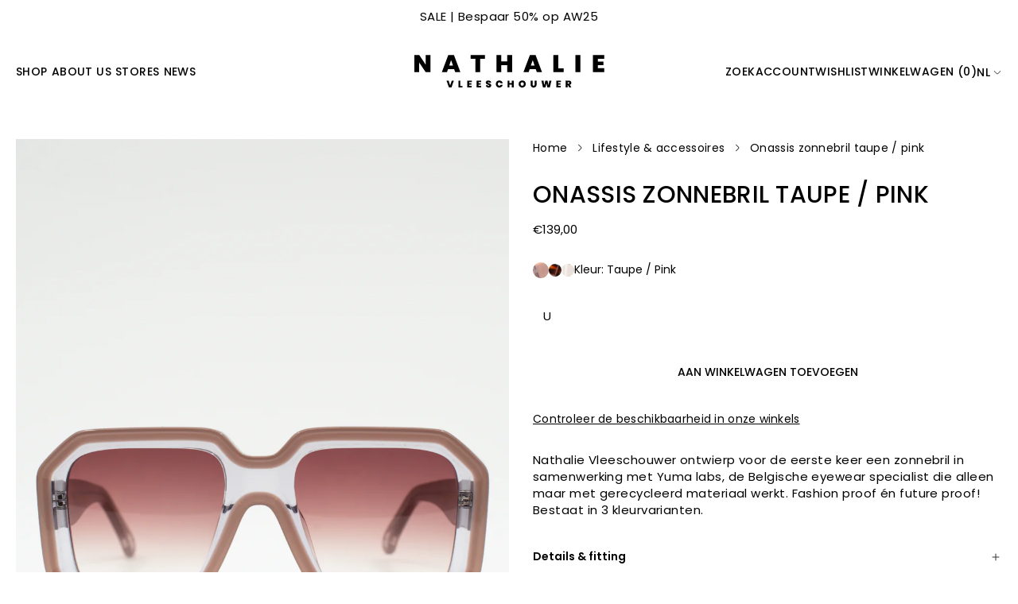

--- FILE ---
content_type: text/html; charset=utf-8
request_url: https://nathalievleeschouwer.be/collections/lifestyle-accessoires/products/f639f961-e42d-4266-8ad4-0a2211b6408a
body_size: 61829
content:
<!doctype html>
<html class="no-js" lang="nl">
  <head>
    <meta charset="utf-8">
    <meta http-equiv="X-UA-Compatible" content="IE=edge">
    <meta name="viewport" content="width=device-width,initial-scale=1">

    <meta name="theme-color" content="#ffffff">
    <meta name="apple-mobile-web-app-capable" content="yes">
    <meta name="apple-mobile-web-app-status-bar-style" content="default">

    <link rel="canonical" href="https://nathalievleeschouwer.be/products/f639f961-e42d-4266-8ad4-0a2211b6408a">
    <link rel="preconnect" href="https://cdn.shopify.com" crossorigin><link rel="icon" type="image/png" href="//nathalievleeschouwer.be/cdn/shop/files/LOGO-NV-flavicon.png?crop=center&height=32&v=1695663175&width=32"><title>
      Onassis zonnebril taupe / pink
 &ndash; Nathalie Vleeschouwer Official Shop</title><meta name="description" content="Nathalie Vleeschouwer ontwierp voor de eerste keer een zonnebril in samenwerking met Yuma labs, de Belgische eyewear specialist die alleen maar met gerecycleerd materiaal werkt. Fashion proof én future proof! Bestaat in 3 kleurvarianten.">

<meta property="og:site_name" content="Nathalie Vleeschouwer Official Shop">
<meta property="og:url" content="https://nathalievleeschouwer.be/products/f639f961-e42d-4266-8ad4-0a2211b6408a">
<meta property="og:title" content="Onassis zonnebril taupe / pink">
<meta property="og:type" content="product">
<meta property="og:description" content="Nathalie Vleeschouwer ontwierp voor de eerste keer een zonnebril in samenwerking met Yuma labs, de Belgische eyewear specialist die alleen maar met gerecycleerd materiaal werkt. Fashion proof én future proof! Bestaat in 3 kleurvarianten."><meta property="og:image" content="http://nathalievleeschouwer.be/cdn/shop/files/NV_SS24_zonnebrillen-19.jpg?v=1707238662">
  <meta property="og:image:secure_url" content="https://nathalievleeschouwer.be/cdn/shop/files/NV_SS24_zonnebrillen-19.jpg?v=1707238662">
  <meta property="og:image:width" content="1997">
  <meta property="og:image:height" content="3000"><meta property="og:price:amount" content="139,00">
  <meta property="og:price:currency" content="EUR"><meta name="twitter:card" content="summary_large_image">
<meta name="twitter:title" content="Onassis zonnebril taupe / pink">
<meta name="twitter:description" content="Nathalie Vleeschouwer ontwierp voor de eerste keer een zonnebril in samenwerking met Yuma labs, de Belgische eyewear specialist die alleen maar met gerecycleerd materiaal werkt. Fashion proof én future proof! Bestaat in 3 kleurvarianten.">
<meta name="google-site-verification" content="R8R5eQkZHPPqABrLDV_EYlofTa8oETN1-q-OtW3vXlk">

    <script src="//nathalievleeschouwer.be/cdn/shop/t/95/assets/base-script.min.js?v=12640335235258406501767883998" defer="defer"></script>

    <script>window.performance && window.performance.mark && window.performance.mark('shopify.content_for_header.start');</script><meta name="google-site-verification" content="1LycrDQo9IMZ9iWhJivqEmWWP9awoSiviwvkdAAe-F8">
<meta id="shopify-digital-wallet" name="shopify-digital-wallet" content="/78513799464/digital_wallets/dialog">
<meta name="shopify-checkout-api-token" content="34e90f06b52d8eea56248b69ba9bebf4">
<meta id="in-context-paypal-metadata" data-shop-id="78513799464" data-venmo-supported="false" data-environment="production" data-locale="nl_NL" data-paypal-v4="true" data-currency="EUR">
<link rel="alternate" hreflang="x-default" href="https://nathalievleeschouwer.be/products/f639f961-e42d-4266-8ad4-0a2211b6408a">
<link rel="alternate" hreflang="nl-BE" href="https://nathalievleeschouwer.be/products/f639f961-e42d-4266-8ad4-0a2211b6408a">
<link rel="alternate" hreflang="en-BE" href="https://nathalievleeschouwer.be/en/products/f639f961-e42d-4266-8ad4-0a2211b6408a">
<link rel="alternate" hreflang="fr-BE" href="https://nathalievleeschouwer.be/fr/products/f639f961-e42d-4266-8ad4-0a2211b6408a">
<link rel="alternate" hreflang="de-BE" href="https://nathalievleeschouwer.be/de/products/f639f961-e42d-4266-8ad4-0a2211b6408a">
<link rel="alternate" hreflang="de-DE" href="https://nathalievleeschouwer.de/products/f639f961-e42d-4266-8ad4-0a2211b6408a">
<link rel="alternate" hreflang="en-DE" href="https://nathalievleeschouwer.de/en/products/f639f961-e42d-4266-8ad4-0a2211b6408a">
<link rel="alternate" hreflang="fr-DE" href="https://nathalievleeschouwer.de/fr/products/f639f961-e42d-4266-8ad4-0a2211b6408a">
<link rel="alternate" hreflang="nl-DE" href="https://nathalievleeschouwer.de/nl/products/f639f961-e42d-4266-8ad4-0a2211b6408a">
<link rel="alternate" hreflang="fr-FR" href="https://nathalievleeschouwer.fr/products/f639f961-e42d-4266-8ad4-0a2211b6408a">
<link rel="alternate" hreflang="de-FR" href="https://nathalievleeschouwer.fr/de/products/f639f961-e42d-4266-8ad4-0a2211b6408a">
<link rel="alternate" hreflang="nl-FR" href="https://nathalievleeschouwer.fr/nl/products/f639f961-e42d-4266-8ad4-0a2211b6408a">
<link rel="alternate" hreflang="en-FR" href="https://nathalievleeschouwer.fr/en/products/f639f961-e42d-4266-8ad4-0a2211b6408a">
<link rel="alternate" type="application/json+oembed" href="https://nathalievleeschouwer.be/products/f639f961-e42d-4266-8ad4-0a2211b6408a.oembed">
<script async="async" src="/checkouts/internal/preloads.js?locale=nl-BE"></script>
<link rel="preconnect" href="https://shop.app" crossorigin="anonymous">
<script async="async" src="https://shop.app/checkouts/internal/preloads.js?locale=nl-BE&shop_id=78513799464" crossorigin="anonymous"></script>
<script id="apple-pay-shop-capabilities" type="application/json">{"shopId":78513799464,"countryCode":"BE","currencyCode":"EUR","merchantCapabilities":["supports3DS"],"merchantId":"gid:\/\/shopify\/Shop\/78513799464","merchantName":"Nathalie Vleeschouwer Official Shop","requiredBillingContactFields":["postalAddress","email","phone"],"requiredShippingContactFields":["postalAddress","email","phone"],"shippingType":"shipping","supportedNetworks":["visa","maestro","masterCard"],"total":{"type":"pending","label":"Nathalie Vleeschouwer Official Shop","amount":"1.00"},"shopifyPaymentsEnabled":true,"supportsSubscriptions":true}</script>
<script id="shopify-features" type="application/json">{"accessToken":"34e90f06b52d8eea56248b69ba9bebf4","betas":["rich-media-storefront-analytics"],"domain":"nathalievleeschouwer.be","predictiveSearch":true,"shopId":78513799464,"locale":"nl"}</script>
<script>var Shopify = Shopify || {};
Shopify.shop = "nathalie-vleeschouwer-shop.myshopify.com";
Shopify.locale = "nl";
Shopify.currency = {"active":"EUR","rate":"1.0"};
Shopify.country = "BE";
Shopify.theme = {"name":"SALE AW25 (UPDATE 9\/1)","id":186263503234,"schema_name":"Radikal","schema_version":"1.1.1","theme_store_id":null,"role":"main"};
Shopify.theme.handle = "null";
Shopify.theme.style = {"id":null,"handle":null};
Shopify.cdnHost = "nathalievleeschouwer.be/cdn";
Shopify.routes = Shopify.routes || {};
Shopify.routes.root = "/";</script>
<script type="module">!function(o){(o.Shopify=o.Shopify||{}).modules=!0}(window);</script>
<script>!function(o){function n(){var o=[];function n(){o.push(Array.prototype.slice.apply(arguments))}return n.q=o,n}var t=o.Shopify=o.Shopify||{};t.loadFeatures=n(),t.autoloadFeatures=n()}(window);</script>
<script>
  window.ShopifyPay = window.ShopifyPay || {};
  window.ShopifyPay.apiHost = "shop.app\/pay";
  window.ShopifyPay.redirectState = null;
</script>
<script id="shop-js-analytics" type="application/json">{"pageType":"product"}</script>
<script defer="defer" async type="module" src="//nathalievleeschouwer.be/cdn/shopifycloud/shop-js/modules/v2/client.init-shop-cart-sync_temwk-5i.nl.esm.js"></script>
<script defer="defer" async type="module" src="//nathalievleeschouwer.be/cdn/shopifycloud/shop-js/modules/v2/chunk.common_CCZ-xm-Q.esm.js"></script>
<script type="module">
  await import("//nathalievleeschouwer.be/cdn/shopifycloud/shop-js/modules/v2/client.init-shop-cart-sync_temwk-5i.nl.esm.js");
await import("//nathalievleeschouwer.be/cdn/shopifycloud/shop-js/modules/v2/chunk.common_CCZ-xm-Q.esm.js");

  window.Shopify.SignInWithShop?.initShopCartSync?.({"fedCMEnabled":true,"windoidEnabled":true});

</script>
<script>
  window.Shopify = window.Shopify || {};
  if (!window.Shopify.featureAssets) window.Shopify.featureAssets = {};
  window.Shopify.featureAssets['shop-js'] = {"shop-cart-sync":["modules/v2/client.shop-cart-sync_C_VO6eFW.nl.esm.js","modules/v2/chunk.common_CCZ-xm-Q.esm.js"],"init-fed-cm":["modules/v2/client.init-fed-cm_FItnDNcC.nl.esm.js","modules/v2/chunk.common_CCZ-xm-Q.esm.js"],"shop-button":["modules/v2/client.shop-button_IpPg0fLo.nl.esm.js","modules/v2/chunk.common_CCZ-xm-Q.esm.js"],"init-windoid":["modules/v2/client.init-windoid_DdE6oLv5.nl.esm.js","modules/v2/chunk.common_CCZ-xm-Q.esm.js"],"shop-cash-offers":["modules/v2/client.shop-cash-offers_D6q7lL9C.nl.esm.js","modules/v2/chunk.common_CCZ-xm-Q.esm.js","modules/v2/chunk.modal_BmkKFhvx.esm.js"],"shop-toast-manager":["modules/v2/client.shop-toast-manager_Bl40k8tl.nl.esm.js","modules/v2/chunk.common_CCZ-xm-Q.esm.js"],"init-shop-email-lookup-coordinator":["modules/v2/client.init-shop-email-lookup-coordinator_BOK7joXB.nl.esm.js","modules/v2/chunk.common_CCZ-xm-Q.esm.js"],"pay-button":["modules/v2/client.pay-button_C7i2_XxJ.nl.esm.js","modules/v2/chunk.common_CCZ-xm-Q.esm.js"],"avatar":["modules/v2/client.avatar_BTnouDA3.nl.esm.js"],"init-shop-cart-sync":["modules/v2/client.init-shop-cart-sync_temwk-5i.nl.esm.js","modules/v2/chunk.common_CCZ-xm-Q.esm.js"],"shop-login-button":["modules/v2/client.shop-login-button_DdCzYdFS.nl.esm.js","modules/v2/chunk.common_CCZ-xm-Q.esm.js","modules/v2/chunk.modal_BmkKFhvx.esm.js"],"init-customer-accounts-sign-up":["modules/v2/client.init-customer-accounts-sign-up_DFXIGKiG.nl.esm.js","modules/v2/client.shop-login-button_DdCzYdFS.nl.esm.js","modules/v2/chunk.common_CCZ-xm-Q.esm.js","modules/v2/chunk.modal_BmkKFhvx.esm.js"],"init-shop-for-new-customer-accounts":["modules/v2/client.init-shop-for-new-customer-accounts_CnDrhKuX.nl.esm.js","modules/v2/client.shop-login-button_DdCzYdFS.nl.esm.js","modules/v2/chunk.common_CCZ-xm-Q.esm.js","modules/v2/chunk.modal_BmkKFhvx.esm.js"],"init-customer-accounts":["modules/v2/client.init-customer-accounts_9lqyQGg7.nl.esm.js","modules/v2/client.shop-login-button_DdCzYdFS.nl.esm.js","modules/v2/chunk.common_CCZ-xm-Q.esm.js","modules/v2/chunk.modal_BmkKFhvx.esm.js"],"shop-follow-button":["modules/v2/client.shop-follow-button_DDFkCFR_.nl.esm.js","modules/v2/chunk.common_CCZ-xm-Q.esm.js","modules/v2/chunk.modal_BmkKFhvx.esm.js"],"lead-capture":["modules/v2/client.lead-capture_D6a5IkTE.nl.esm.js","modules/v2/chunk.common_CCZ-xm-Q.esm.js","modules/v2/chunk.modal_BmkKFhvx.esm.js"],"checkout-modal":["modules/v2/client.checkout-modal_ls22PHbP.nl.esm.js","modules/v2/chunk.common_CCZ-xm-Q.esm.js","modules/v2/chunk.modal_BmkKFhvx.esm.js"],"shop-login":["modules/v2/client.shop-login_DnuKONkX.nl.esm.js","modules/v2/chunk.common_CCZ-xm-Q.esm.js","modules/v2/chunk.modal_BmkKFhvx.esm.js"],"payment-terms":["modules/v2/client.payment-terms_Cx_gmh72.nl.esm.js","modules/v2/chunk.common_CCZ-xm-Q.esm.js","modules/v2/chunk.modal_BmkKFhvx.esm.js"]};
</script>
<script>(function() {
  var isLoaded = false;
  function asyncLoad() {
    if (isLoaded) return;
    isLoaded = true;
    var urls = ["https:\/\/static.klaviyo.com\/onsite\/js\/klaviyo.js?company_id=Tw3EsG\u0026shop=nathalie-vleeschouwer-shop.myshopify.com","https:\/\/storage.nfcube.com\/instafeed-b38ae32fe88b32d5d9e9884c74ff7aa6.js?shop=nathalie-vleeschouwer-shop.myshopify.com","https:\/\/geostock.nyc3.digitaloceanspaces.com\/js\/inventoryLocation.js?shop=nathalie-vleeschouwer-shop.myshopify.com","https:\/\/size-guides.esc-apps-cdn.com\/1762419208-app.nathalie-vleeschouwer-shop.myshopify.com.js?shop=nathalie-vleeschouwer-shop.myshopify.com"];
    for (var i = 0; i < urls.length; i++) {
      var s = document.createElement('script');
      s.type = 'text/javascript';
      s.async = true;
      s.src = urls[i];
      var x = document.getElementsByTagName('script')[0];
      x.parentNode.insertBefore(s, x);
    }
  };
  if(window.attachEvent) {
    window.attachEvent('onload', asyncLoad);
  } else {
    window.addEventListener('load', asyncLoad, false);
  }
})();</script>
<script id="__st">var __st={"a":78513799464,"offset":3600,"reqid":"7711ee09-2dfd-47a2-9dfd-c7b3e8c93072-1768992965","pageurl":"nathalievleeschouwer.be\/collections\/lifestyle-accessoires\/products\/f639f961-e42d-4266-8ad4-0a2211b6408a","u":"8446e2d1e1ea","p":"product","rtyp":"product","rid":8611728589096};</script>
<script>window.ShopifyPaypalV4VisibilityTracking = true;</script>
<script id="captcha-bootstrap">!function(){'use strict';const t='contact',e='account',n='new_comment',o=[[t,t],['blogs',n],['comments',n],[t,'customer']],c=[[e,'customer_login'],[e,'guest_login'],[e,'recover_customer_password'],[e,'create_customer']],r=t=>t.map((([t,e])=>`form[action*='/${t}']:not([data-nocaptcha='true']) input[name='form_type'][value='${e}']`)).join(','),a=t=>()=>t?[...document.querySelectorAll(t)].map((t=>t.form)):[];function s(){const t=[...o],e=r(t);return a(e)}const i='password',u='form_key',d=['recaptcha-v3-token','g-recaptcha-response','h-captcha-response',i],f=()=>{try{return window.sessionStorage}catch{return}},m='__shopify_v',_=t=>t.elements[u];function p(t,e,n=!1){try{const o=window.sessionStorage,c=JSON.parse(o.getItem(e)),{data:r}=function(t){const{data:e,action:n}=t;return t[m]||n?{data:e,action:n}:{data:t,action:n}}(c);for(const[e,n]of Object.entries(r))t.elements[e]&&(t.elements[e].value=n);n&&o.removeItem(e)}catch(o){console.error('form repopulation failed',{error:o})}}const l='form_type',E='cptcha';function T(t){t.dataset[E]=!0}const w=window,h=w.document,L='Shopify',v='ce_forms',y='captcha';let A=!1;((t,e)=>{const n=(g='f06e6c50-85a8-45c8-87d0-21a2b65856fe',I='https://cdn.shopify.com/shopifycloud/storefront-forms-hcaptcha/ce_storefront_forms_captcha_hcaptcha.v1.5.2.iife.js',D={infoText:'Beschermd door hCaptcha',privacyText:'Privacy',termsText:'Voorwaarden'},(t,e,n)=>{const o=w[L][v],c=o.bindForm;if(c)return c(t,g,e,D).then(n);var r;o.q.push([[t,g,e,D],n]),r=I,A||(h.body.append(Object.assign(h.createElement('script'),{id:'captcha-provider',async:!0,src:r})),A=!0)});var g,I,D;w[L]=w[L]||{},w[L][v]=w[L][v]||{},w[L][v].q=[],w[L][y]=w[L][y]||{},w[L][y].protect=function(t,e){n(t,void 0,e),T(t)},Object.freeze(w[L][y]),function(t,e,n,w,h,L){const[v,y,A,g]=function(t,e,n){const i=e?o:[],u=t?c:[],d=[...i,...u],f=r(d),m=r(i),_=r(d.filter((([t,e])=>n.includes(e))));return[a(f),a(m),a(_),s()]}(w,h,L),I=t=>{const e=t.target;return e instanceof HTMLFormElement?e:e&&e.form},D=t=>v().includes(t);t.addEventListener('submit',(t=>{const e=I(t);if(!e)return;const n=D(e)&&!e.dataset.hcaptchaBound&&!e.dataset.recaptchaBound,o=_(e),c=g().includes(e)&&(!o||!o.value);(n||c)&&t.preventDefault(),c&&!n&&(function(t){try{if(!f())return;!function(t){const e=f();if(!e)return;const n=_(t);if(!n)return;const o=n.value;o&&e.removeItem(o)}(t);const e=Array.from(Array(32),(()=>Math.random().toString(36)[2])).join('');!function(t,e){_(t)||t.append(Object.assign(document.createElement('input'),{type:'hidden',name:u})),t.elements[u].value=e}(t,e),function(t,e){const n=f();if(!n)return;const o=[...t.querySelectorAll(`input[type='${i}']`)].map((({name:t})=>t)),c=[...d,...o],r={};for(const[a,s]of new FormData(t).entries())c.includes(a)||(r[a]=s);n.setItem(e,JSON.stringify({[m]:1,action:t.action,data:r}))}(t,e)}catch(e){console.error('failed to persist form',e)}}(e),e.submit())}));const S=(t,e)=>{t&&!t.dataset[E]&&(n(t,e.some((e=>e===t))),T(t))};for(const o of['focusin','change'])t.addEventListener(o,(t=>{const e=I(t);D(e)&&S(e,y())}));const B=e.get('form_key'),M=e.get(l),P=B&&M;t.addEventListener('DOMContentLoaded',(()=>{const t=y();if(P)for(const e of t)e.elements[l].value===M&&p(e,B);[...new Set([...A(),...v().filter((t=>'true'===t.dataset.shopifyCaptcha))])].forEach((e=>S(e,t)))}))}(h,new URLSearchParams(w.location.search),n,t,e,['guest_login'])})(!0,!0)}();</script>
<script integrity="sha256-4kQ18oKyAcykRKYeNunJcIwy7WH5gtpwJnB7kiuLZ1E=" data-source-attribution="shopify.loadfeatures" defer="defer" src="//nathalievleeschouwer.be/cdn/shopifycloud/storefront/assets/storefront/load_feature-a0a9edcb.js" crossorigin="anonymous"></script>
<script crossorigin="anonymous" defer="defer" src="//nathalievleeschouwer.be/cdn/shopifycloud/storefront/assets/shopify_pay/storefront-65b4c6d7.js?v=20250812"></script>
<script data-source-attribution="shopify.dynamic_checkout.dynamic.init">var Shopify=Shopify||{};Shopify.PaymentButton=Shopify.PaymentButton||{isStorefrontPortableWallets:!0,init:function(){window.Shopify.PaymentButton.init=function(){};var t=document.createElement("script");t.src="https://nathalievleeschouwer.be/cdn/shopifycloud/portable-wallets/latest/portable-wallets.nl.js",t.type="module",document.head.appendChild(t)}};
</script>
<script data-source-attribution="shopify.dynamic_checkout.buyer_consent">
  function portableWalletsHideBuyerConsent(e){var t=document.getElementById("shopify-buyer-consent"),n=document.getElementById("shopify-subscription-policy-button");t&&n&&(t.classList.add("hidden"),t.setAttribute("aria-hidden","true"),n.removeEventListener("click",e))}function portableWalletsShowBuyerConsent(e){var t=document.getElementById("shopify-buyer-consent"),n=document.getElementById("shopify-subscription-policy-button");t&&n&&(t.classList.remove("hidden"),t.removeAttribute("aria-hidden"),n.addEventListener("click",e))}window.Shopify?.PaymentButton&&(window.Shopify.PaymentButton.hideBuyerConsent=portableWalletsHideBuyerConsent,window.Shopify.PaymentButton.showBuyerConsent=portableWalletsShowBuyerConsent);
</script>
<script data-source-attribution="shopify.dynamic_checkout.cart.bootstrap">document.addEventListener("DOMContentLoaded",(function(){function t(){return document.querySelector("shopify-accelerated-checkout-cart, shopify-accelerated-checkout")}if(t())Shopify.PaymentButton.init();else{new MutationObserver((function(e,n){t()&&(Shopify.PaymentButton.init(),n.disconnect())})).observe(document.body,{childList:!0,subtree:!0})}}));
</script>
<script id='scb4127' type='text/javascript' async='' src='https://nathalievleeschouwer.be/cdn/shopifycloud/privacy-banner/storefront-banner.js'></script><link id="shopify-accelerated-checkout-styles" rel="stylesheet" media="screen" href="https://nathalievleeschouwer.be/cdn/shopifycloud/portable-wallets/latest/accelerated-checkout-backwards-compat.css" crossorigin="anonymous">
<style id="shopify-accelerated-checkout-cart">
        #shopify-buyer-consent {
  margin-top: 1em;
  display: inline-block;
  width: 100%;
}

#shopify-buyer-consent.hidden {
  display: none;
}

#shopify-subscription-policy-button {
  background: none;
  border: none;
  padding: 0;
  text-decoration: underline;
  font-size: inherit;
  cursor: pointer;
}

#shopify-subscription-policy-button::before {
  box-shadow: none;
}

      </style>

<script>window.performance && window.performance.mark && window.performance.mark('shopify.content_for_header.end');</script>
<style>
    :root {


      /*
        Layout
      */
      --layout-container-width: 1440px;
      --layout-site-padding-desktop: 20px;
      --layout-site-padding-mobile: 15px;

  /**
    * Color
    */
      --color-white: 255,255,255;
      --color-black: 0,0,0;:root,.u-color--scheme-1 {
        --color-heading: 0,0,0;
        --color-text: 54,56,51;
        --color-background: 255,255,255;
        --color-button: 50,50,50;
        --color-button-label: 255,255,255;
        --color-button-hover: 255,255,255;
        --color-button-hover-label: 50,50,50;
        --color-border: 50,50,50;
        --color-accent: 102,102,102;
        --color-accent-label: 255,255,255;
        --color-success: 49,208,170;
        --color-error: 232,101,92;

      }.u-color--scheme-2 {
        --color-heading: 255,255,255;
        --color-text: 255,255,255;
        --color-background: 51,48,64;
        --color-button: 255,255,255;
        --color-button-label: 50,50,50;
        --color-button-hover: 204,212,225;
        --color-button-hover-label: 51,48,64;
        --color-border: 249,248,244;
        --color-accent: 232,101,92;
        --color-accent-label: 255,255,255;
        --color-success: 49,208,170;
        --color-error: 232,101,92;

      }.u-color--scheme-3 {
        --color-heading: 50,50,50;
        --color-text: 50,50,50;
        --color-background: 227,223,226;
        --color-button: 50,50,50;
        --color-button-label: 255,255,255;
        --color-button-hover: 255,255,255;
        --color-button-hover-label: 50,50,50;
        --color-border: 50,50,50;
        --color-accent: 232,101,92;
        --color-accent-label: 255,255,255;
        --color-success: 49,208,170;
        --color-error: 232,101,92;

      }.u-color--scheme-5a828ce7-d8ef-4f07-8d74-eea8e528b711 {
        --color-heading: 255,255,255;
        --color-text: 255,255,255;
        --color-background: 50,50,50;
        --color-button: 255,255,255;
        --color-button-label: 51,48,64;
        --color-button-hover: 255,255,255;
        --color-button-hover-label: 50,50,50;
        --color-border: 249,248,244;
        --color-accent: 232,101,92;
        --color-accent-label: 255,255,255;
        --color-success: 49,208,170;
        --color-error: 232,101,92;

      }.u-color--scheme-795d235e-3e83-423f-8079-8d28cf3b123d {
        --color-heading: 170,147,157;
        --color-text: 50,50,50;
        --color-background: 255,255,255;
        --color-button: 50,50,50;
        --color-button-label: 255,255,255;
        --color-button-hover: 255,255,255;
        --color-button-hover-label: 50,50,50;
        --color-border: 50,50,50;
        --color-accent: 232,101,92;
        --color-accent-label: 255,255,255;
        --color-success: 49,208,170;
        --color-error: 232,101,92;

      }.u-color--scheme-29553e76-382a-47a2-a4af-6732ef49d6ca {
        --color-heading: 204,212,225;
        --color-text: 54,56,51;
        --color-background: 255,255,255;
        --color-button: 50,50,50;
        --color-button-label: 255,255,255;
        --color-button-hover: 255,255,255;
        --color-button-hover-label: 50,50,50;
        --color-border: 50,50,50;
        --color-accent: 232,101,92;
        --color-accent-label: 255,255,255;
        --color-success: 49,208,170;
        --color-error: 232,101,92;

      }.u-color--scheme-a9c14ee2-a479-41a6-b289-b34e1bec64cd {
        --color-heading: 0,0,0;
        --color-text: 54,56,51;
        --color-background: 204,212,225;
        --color-button: 50,50,50;
        --color-button-label: 255,255,255;
        --color-button-hover: 255,255,255;
        --color-button-hover-label: 50,50,50;
        --color-border: 50,50,50;
        --color-accent: 232,101,92;
        --color-accent-label: 255,255,255;
        --color-success: 49,208,170;
        --color-error: 232,101,92;

      }.u-color--scheme-16b48f90-fa4e-4398-ba61-95218d0417d1 {
        --color-heading: 255,255,255;
        --color-text: 255,255,255;
        --color-background: 50,50,50;
        --color-button: 50,50,50;
        --color-button-label: 255,255,255;
        --color-button-hover: 255,255,255;
        --color-button-hover-label: 50,50,50;
        --color-border: 50,50,50;
        --color-accent: 232,101,92;
        --color-accent-label: 255,255,255;
        --color-success: 49,208,170;
        --color-error: 232,101,92;

      }.u-color--scheme-357c1309-fbc4-4b57-bbbc-d88f544ba235 {
        --color-heading: 255,255,255;
        --color-text: 0,0,0;
        --color-background: 204,212,225;
        --color-button: 50,50,50;
        --color-button-label: 255,255,255;
        --color-button-hover: 255,255,255;
        --color-button-hover-label: 50,50,50;
        --color-border: 50,50,50;
        --color-accent: 232,101,92;
        --color-accent-label: 255,255,255;
        --color-success: 49,208,170;
        --color-error: 232,101,92;

      }.u-color--scheme-48d1afbc-7bbf-45c8-a5d8-081b05324e7c {
        --color-heading: 0,0,0;
        --color-text: 54,56,51;
        --color-background: 255,255,255;
        --color-button: 50,50,50;
        --color-button-label: 255,255,255;
        --color-button-hover: 255,255,255;
        --color-button-hover-label: 50,50,50;
        --color-border: 50,50,50;
        --color-accent: 102,102,102;
        --color-accent-label: 255,255,255;
        --color-success: 49,208,170;
        --color-error: 232,101,92;

      }body, .u-color--scheme-1, .u-color--scheme-2, .u-color--scheme-3, .u-color--scheme-5a828ce7-d8ef-4f07-8d74-eea8e528b711, .u-color--scheme-795d235e-3e83-423f-8079-8d28cf3b123d, .u-color--scheme-29553e76-382a-47a2-a4af-6732ef49d6ca, .u-color--scheme-a9c14ee2-a479-41a6-b289-b34e1bec64cd, .u-color--scheme-16b48f90-fa4e-4398-ba61-95218d0417d1, .u-color--scheme-357c1309-fbc4-4b57-bbbc-d88f544ba235, .u-color--scheme-48d1afbc-7bbf-45c8-a5d8-081b05324e7c {
      color: rgb(var(--color-text));
      background-color: rgb(var(--color-background));
    }
    }
</style>
<style>
  @font-face {
    font-family: 'Poppins';
    font-style: regular;
    font-weight: 300;
    font-display: swap;
    src: url(//nathalievleeschouwer.be/cdn/shop/t/95/assets/poppins-light-webfont.eot?v=174330282063027232841767884061);
    src: url(//nathalievleeschouwer.be/cdn/shop/t/95/assets/poppins-light-webfont.eot?%23iefix&v=174330282063027232841767884061) format('embedded-opentype'),
        url(//nathalievleeschouwer.be/cdn/shop/t/95/assets/poppins-light-webfont.woff2?v=65809311435801103491767884067) format('woff2'),
        url(//nathalievleeschouwer.be/cdn/shop/t/95/assets/poppins-light-webfont.woff?v=365818128312193421767884066) format('woff'),
        url(//nathalievleeschouwer.be/cdn/shop/t/95/assets/poppins-light-webfont.ttf?v=125524828035524246681767884065) format('truetype'),
        url(//nathalievleeschouwer.be/cdn/shop/t/95/assets/poppins-light-webfont.svg?v=154402848785990690941767884063) format('svg');
  }

  @font-face {
    font-family: 'Poppins';
    font-style: regular;
    font-weight: 400;
    font-display: swap;
    src: url(//nathalievleeschouwer.be/cdn/shop/t/95/assets/poppins-regular-webfont.eot?v=52812746610034268101767884073);
    src: url(//nathalievleeschouwer.be/cdn/shop/t/95/assets/poppins-regular-webfont.eot?%23iefix&v=52812746610034268101767884073) format('embedded-opentype'),
        url(//nathalievleeschouwer.be/cdn/shop/t/95/assets/poppins-regular-webfont.woff2?v=6268350346982267351767884077) format('woff2'),
        url(//nathalievleeschouwer.be/cdn/shop/t/95/assets/poppins-regular-webfont.woff?v=160604577905834268551767884076) format('woff'),
        url(//nathalievleeschouwer.be/cdn/shop/t/95/assets/poppins-regular-webfont.ttf?v=6689991663440329291767884075) format('truetype'),
        url(//nathalievleeschouwer.be/cdn/shop/t/95/assets/poppins-regular-webfont.svg?v=10446394296729448781767884074) format('svg');
  }

  @font-face {
    font-family: 'Poppins';
    font-style: regular;
    font-weight: 500;
    font-display: swap;
    src: url(//nathalievleeschouwer.be/cdn/shop/t/95/assets/poppins-medium-webfont.eot?v=165211685382933694181767884068);
    src: url(//nathalievleeschouwer.be/cdn/shop/t/95/assets/poppins-medium-webfont.eot?%23iefix&v=165211685382933694181767884068) format('embedded-opentype'),
        url(//nathalievleeschouwer.be/cdn/shop/t/95/assets/poppins-medium-webfont.woff2?v=151128628388068233881767884072) format('woff2'),
        url(//nathalievleeschouwer.be/cdn/shop/t/95/assets/poppins-medium-webfont.woff?v=59744984529096063651767884071) format('woff'),
        url(//nathalievleeschouwer.be/cdn/shop/t/95/assets/poppins-medium-webfont.ttf?v=22354247178431587781767884070) format('truetype'),
        url(//nathalievleeschouwer.be/cdn/shop/t/95/assets/poppins-medium-webfont.svg?v=43170360762424291081767884069) format('svg');
  }

  @font-face {
    font-family: 'Poppins';
    font-style: regular;
    font-weight: 600;
    font-display: swap;
    src: url(//nathalievleeschouwer.be/cdn/shop/t/95/assets/poppins-semibold-webfont.eot?v=156492128668816976241767884078);
    src: url(//nathalievleeschouwer.be/cdn/shop/t/95/assets/poppins-semibold-webfont.eot?%23iefix&v=156492128668816976241767884078) format('embedded-opentype'),
        url(//nathalievleeschouwer.be/cdn/shop/t/95/assets/poppins-semibold-webfont.woff2?v=81175630117645412781767884082) format('woff2'),
        url(//nathalievleeschouwer.be/cdn/shop/t/95/assets/poppins-semibold-webfont.woff?v=18665081174742721961767884081) format('woff'),
        url(//nathalievleeschouwer.be/cdn/shop/t/95/assets/poppins-semibold-webfont.ttf?v=79945305605706276871767884080) format('truetype'),
        url(//nathalievleeschouwer.be/cdn/shop/t/95/assets/poppins-semibold-webfont.svg?v=114444698613277778841767884079) format('svg');
  }
</style>
<style type="text/css">.a-badge.a-badge--50 {
        background-color: #333040;
        color: #ffffff;
      }.a-badge.a-badge--coming-soon {
        background-color: #333040;
        color: #ffffff;
      }</style><link href="//nathalievleeschouwer.be/cdn/shop/t/95/assets/base-style.min.css?v=176745585805219535021767884000" rel="stylesheet" type="text/css" media="all" />
<link
        rel="stylesheet"
        href="//nathalievleeschouwer.be/cdn/shop/t/95/assets/predictive-search-style.min.css?v=5332439531868694521767884084"
        media="print"
        onload="this.media='all'"
      >

<!-- BEGIN app block: shopify://apps/regios-discounts/blocks/regios_add_to_cart_embed/dc1514bb-4830-4102-bffa-e8b300bac5bd --><script>
  window.RegiosDOPP_AddToCart = window.RegiosDOPP_AddToCart || {
    reloadInUnsupportedThemes: true,
    maxRetries: null,
  };
</script>



<!-- END app block --><!-- BEGIN app block: shopify://apps/eg-auto-add-to-cart/blocks/app-embed/0f7d4f74-1e89-4820-aec4-6564d7e535d2 -->










  
    <script
      async
      type="text/javascript"
      src="https://cdn.506.io/eg/script.js?shop=nathalie-vleeschouwer-shop.myshopify.com&v=7"
    ></script>
  



  <meta id="easygift-shop" itemid="c2hvcF8kXzE3Njg5OTI5NjU=" content="{&quot;isInstalled&quot;:true,&quot;installedOn&quot;:&quot;2025-11-24T09:15:41.358Z&quot;,&quot;appVersion&quot;:&quot;3.0&quot;,&quot;subscriptionName&quot;:&quot;Standard&quot;,&quot;cartAnalytics&quot;:true,&quot;freeTrialEndsOn&quot;:null,&quot;settings&quot;:{&quot;reminderBannerStyle&quot;:{&quot;position&quot;:{&quot;horizontal&quot;:&quot;right&quot;,&quot;vertical&quot;:&quot;bottom&quot;},&quot;closingMode&quot;:&quot;doNotAutoClose&quot;,&quot;cssStyles&quot;:&quot;&quot;,&quot;displayAfter&quot;:5,&quot;headerText&quot;:&quot;&quot;,&quot;imageUrl&quot;:null,&quot;primaryColor&quot;:&quot;#000000&quot;,&quot;reshowBannerAfter&quot;:&quot;everyNewSession&quot;,&quot;selfcloseAfter&quot;:5,&quot;showImage&quot;:false,&quot;subHeaderText&quot;:&quot;&quot;},&quot;addedItemIdentifier&quot;:&quot;_Gifted&quot;,&quot;ignoreOtherAppLineItems&quot;:null,&quot;customVariantsInfoLifetimeMins&quot;:1440,&quot;redirectPath&quot;:null,&quot;ignoreNonStandardCartRequests&quot;:false,&quot;bannerStyle&quot;:{&quot;position&quot;:{&quot;horizontal&quot;:&quot;right&quot;,&quot;vertical&quot;:&quot;bottom&quot;},&quot;cssStyles&quot;:null,&quot;primaryColor&quot;:&quot;#000000&quot;},&quot;themePresetId&quot;:null,&quot;notificationStyle&quot;:{&quot;position&quot;:{&quot;horizontal&quot;:null,&quot;vertical&quot;:null},&quot;cssStyles&quot;:null,&quot;duration&quot;:null,&quot;hasCustomizations&quot;:false,&quot;primaryColor&quot;:null},&quot;fetchCartData&quot;:false,&quot;useLocalStorage&quot;:{&quot;enabled&quot;:false,&quot;expiryMinutes&quot;:null},&quot;popupStyle&quot;:{&quot;closeModalOutsideClick&quot;:true,&quot;priceShowZeroDecimals&quot;:true,&quot;addButtonText&quot;:null,&quot;cssStyles&quot;:null,&quot;dismissButtonText&quot;:null,&quot;hasCustomizations&quot;:false,&quot;imageUrl&quot;:null,&quot;outOfStockButtonText&quot;:null,&quot;primaryColor&quot;:null,&quot;secondaryColor&quot;:null,&quot;showProductLink&quot;:false,&quot;subscriptionLabel&quot;:null},&quot;refreshAfterBannerClick&quot;:false,&quot;disableReapplyRules&quot;:false,&quot;disableReloadOnFailedAddition&quot;:false,&quot;autoReloadCartPage&quot;:false,&quot;ajaxRedirectPath&quot;:null,&quot;allowSimultaneousRequests&quot;:false,&quot;applyRulesOnCheckout&quot;:false,&quot;enableCartCtrlOverrides&quot;:true,&quot;customRedirectFromCart&quot;:null,&quot;scriptSettings&quot;:{&quot;branding&quot;:{&quot;removalRequestSent&quot;:null,&quot;show&quot;:false},&quot;productPageRedirection&quot;:{&quot;enabled&quot;:false,&quot;products&quot;:[],&quot;redirectionURL&quot;:&quot;\/&quot;},&quot;debugging&quot;:{&quot;enabled&quot;:false,&quot;enabledOn&quot;:null,&quot;stringifyObj&quot;:false},&quot;customCSS&quot;:null,&quot;decodePayload&quot;:false,&quot;delayUpdates&quot;:2000,&quot;enableBuyNowInterceptions&quot;:false,&quot;fetchCartDataBeforeRequest&quot;:false,&quot;fetchProductInfoFromSavedDomain&quot;:false,&quot;hideAlertsOnFrontend&quot;:false,&quot;hideGiftedPropertyText&quot;:false,&quot;removeEGPropertyFromSplitActionLineItems&quot;:false,&quot;removeProductsAddedFromExpiredRules&quot;:false,&quot;useFinalPrice&quot;:false}},&quot;translations&quot;:{&quot;en&quot;:{&quot;reminderBannerStyle&quot;:{&quot;headerText&quot;:&quot;Shiny Friday&quot;,&quot;subHeaderText&quot;:&quot;1 pair of socks as a gift with purchases over €150&quot;,&quot;imageUrl&quot;:&quot;&quot;},&quot;popupStyle&quot;:{&quot;addButtonText&quot;:&quot;Add to cart&quot;,&quot;dismissButtonText&quot;:&quot;Close&quot;,&quot;outOfStockButtonText&quot;:&quot;Out of stock&quot;,&quot;subscriptionLabel&quot;:&quot;&quot;,&quot;imageUrl&quot;:&quot;&quot;}},&quot;de&quot;:{&quot;reminderBannerStyle&quot;:{&quot;headerText&quot;:&quot;Shiny Friday&quot;,&quot;subHeaderText&quot;:&quot;1 Paar Socken als Geschenk ab einem Einkaufswert von 150 €&quot;,&quot;imageUrl&quot;:&quot;&quot;},&quot;popupStyle&quot;:{&quot;addButtonText&quot;:&quot;In den Warenkorb&quot;,&quot;dismissButtonText&quot;:&quot;Schließen&quot;,&quot;outOfStockButtonText&quot;:&quot;Nicht vorrätig&quot;,&quot;subscriptionLabel&quot;:&quot;&quot;,&quot;imageUrl&quot;:&quot;&quot;}},&quot;fr&quot;:{&quot;reminderBannerStyle&quot;:{&quot;headerText&quot;:&quot;Shiny Friday&quot;,&quot;subHeaderText&quot;:&quot;1 paire de chaussettes offerte pour tout achat supérieur à 150 €&quot;,&quot;imageUrl&quot;:&quot;&quot;},&quot;popupStyle&quot;:{&quot;addButtonText&quot;:&quot;Ajouter au panier&quot;,&quot;dismissButtonText&quot;:&quot;Fermer&quot;,&quot;outOfStockButtonText&quot;:&quot;Rupture de stock&quot;,&quot;subscriptionLabel&quot;:&quot;&quot;,&quot;imageUrl&quot;:&quot;&quot;}}},&quot;defaultLocale&quot;:&quot;nl&quot;,&quot;shopDomain&quot;:&quot;nathalievleeschouwer.be&quot;}">


<script defer>
  (async function() {
    try {

      const blockVersion = "v3"
      if (blockVersion != "v3") {
        return
      }

      let metaErrorFlag = false;
      if (metaErrorFlag) {
        return
      }

      // Parse metafields as JSON
      const metafields = {"easygift-rule-69301679170678d36a502458":{"schedule":{"enabled":true,"starts":"2025-11-28T08:00:00Z","ends":"2025-12-31T22:30:00Z"},"trigger":{"productTags":{"targets":[],"collectionInfo":null,"sellingPlan":null},"type":"cartValue","minCartValue":200,"hasUpperCartValue":false,"upperCartValue":null,"products":[],"collections":[],"condition":null,"conditionMin":null,"conditionMax":null,"collectionSellingPlanType":null},"action":{"notification":{"enabled":false,"headerText":null,"subHeaderText":null,"showImage":false,"imageUrl":""},"discount":{"issue":null,"type":"app","id":"gid:\/\/shopify\/DiscountAutomaticNode\/2273331249538","title":"free gift wrapping","createdByEasyGift":true,"easygiftAppDiscount":true,"discountType":"percentage","value":100},"popupOptions":{"showVariantsSeparately":false,"headline":"Gratis feestverpakking in december","subHeadline":"Voeg furoshiki toe voor het inpakken van kleding en schoenen, het zwarte doosje is ideaal kleine accessoires. Gratis bij aankoop vanaf €200. Niet geldig bij digitale cadeaubon.","showItemsPrice":false,"popupDismissable":true,"imageUrl":null,"persistPopup":false,"rewardQuantity":1,"showDiscountedPrice":false,"hideOOSItems":false},"banner":{"enabled":false,"headerText":null,"subHeaderText":null,"showImage":false,"imageUrl":null,"displayAfter":"5","closingMode":"doNotAutoClose","selfcloseAfter":"5","reshowBannerAfter":"everyNewSession","redirectLink":null},"type":"offerToCustomer","products":[{"handle":"zwart-doosje-feestverpakking","title":"Zwart doosje feestverpakking (kleine accessoires)","id":"15194521403778","gid":"gid:\/\/shopify\/Product\/15194521403778","hasOnlyDefaultVariant":false,"variants":[{"title":"U","displayName":"Zwart doosje feestverpakking (kleine accessoires) - U","id":"56029345153410","gid":"gid:\/\/shopify\/ProductVariant\/56029345153410","showVariantName":false,"alerts":[{"type":"outOfStock","triggered":false}]}],"translatedHandles":[{"locale":"de","handle":"partyverpackung-in-schwarzer-box-kleines-zubehor"},{"locale":"en","handle":"black-box-gift-wrapping"},{"locale":"fr","handle":"emballage-de-fete-en-boite-noire"}]},{"handle":"furoshiki","title":"Furoshiki feestverpakking (kleding en schoenen)","id":"14874653393282","gid":"gid:\/\/shopify\/Product\/14874653393282","hasOnlyDefaultVariant":false,"variants":[{"title":"U","displayName":"Furoshiki feestverpakking (kleding en schoenen) - U","id":"54860308873602","gid":"gid:\/\/shopify\/ProductVariant\/54860308873602","showVariantName":false,"alerts":[]}],"translatedHandles":[]}],"limit":1,"preventProductRemoval":false,"addAvailableProducts":false},"targeting":{"link":{"destination":null,"data":null,"cookieLifetime":14},"additionalCriteria":{"geo":{"include":[],"exclude":[]},"type":null,"customerTags":[],"customerTagsExcluded":[],"customerId":[],"orderCount":null,"hasOrderCountMax":false,"orderCountMax":null,"totalSpent":null,"hasTotalSpentMax":false,"totalSpentMax":null},"type":"all"},"settings":{"worksInReverse":true,"runsOncePerSession":false,"preventAddedItemPurchase":false,"showReminderBanner":false},"_id":"69301679170678d36a502458","name":"Free gift wrapping","store":"6924223a7744e7b3cbbf27e8","shop":"nathalie-vleeschouwer-shop","active":true,"translations":{"en":{"popupOptions":{"headline":"Free gift wrapping in December","subHeadline":"Add furoshiki for wrapping clothes and shoes, the black box is ideal for small accessories. Free with purchases over €200. Not valid on digital gift vouchers.","imageUrl":null}},"de":{"popupOptions":{"headline":"kostenlose Partyverpackung im Dezember","subHeadline":"Fügen Sie ein Furoshiki zum Verpacken von Kleidung und Schuhen hinzu; die schwarze Box eignet sich ideal für kleine Accessoires. Gratis ab einem Einkaufswert von 200 €.","imageUrl":null}},"fr":{"popupOptions":{"headline":"Emballage cadeau gratuit en décembre","subHeadline":"Ajoutez un furoshiki pour emballer vos vêtements et chaussures ; la boîte noire est idéale pour les petits accessoires. Offert pour tout achat supérieur à 200 €.","imageUrl":null}}},"createdAt":"2025-12-03T10:52:41.128Z","updatedAt":"2025-12-19T18:06:02.159Z","__v":0}};

      // Process metafields in JavaScript
      let savedRulesArray = [];
      for (const [key, value] of Object.entries(metafields)) {
        if (value) {
          for (const prop in value) {
            // avoiding Object.Keys for performance gain -- no need to make an array of keys.
            savedRulesArray.push(value);
            break;
          }
        }
      }

      const metaTag = document.createElement('meta');
      metaTag.id = 'easygift-rules';
      metaTag.content = JSON.stringify(savedRulesArray);
      metaTag.setAttribute('itemid', 'cnVsZXNfJF8xNzY4OTkyOTY1');

      document.head.appendChild(metaTag);
      } catch (err) {
        
      }
  })();
</script>


  <script
    type="text/javascript"
    defer
  >

    (function () {
      try {
        window.EG_INFO = window.EG_INFO || {};
        var shopInfo = {"isInstalled":true,"installedOn":"2025-11-24T09:15:41.358Z","appVersion":"3.0","subscriptionName":"Standard","cartAnalytics":true,"freeTrialEndsOn":null,"settings":{"reminderBannerStyle":{"position":{"horizontal":"right","vertical":"bottom"},"closingMode":"doNotAutoClose","cssStyles":"","displayAfter":5,"headerText":"","imageUrl":null,"primaryColor":"#000000","reshowBannerAfter":"everyNewSession","selfcloseAfter":5,"showImage":false,"subHeaderText":""},"addedItemIdentifier":"_Gifted","ignoreOtherAppLineItems":null,"customVariantsInfoLifetimeMins":1440,"redirectPath":null,"ignoreNonStandardCartRequests":false,"bannerStyle":{"position":{"horizontal":"right","vertical":"bottom"},"cssStyles":null,"primaryColor":"#000000"},"themePresetId":null,"notificationStyle":{"position":{"horizontal":null,"vertical":null},"cssStyles":null,"duration":null,"hasCustomizations":false,"primaryColor":null},"fetchCartData":false,"useLocalStorage":{"enabled":false,"expiryMinutes":null},"popupStyle":{"closeModalOutsideClick":true,"priceShowZeroDecimals":true,"addButtonText":null,"cssStyles":null,"dismissButtonText":null,"hasCustomizations":false,"imageUrl":null,"outOfStockButtonText":null,"primaryColor":null,"secondaryColor":null,"showProductLink":false,"subscriptionLabel":null},"refreshAfterBannerClick":false,"disableReapplyRules":false,"disableReloadOnFailedAddition":false,"autoReloadCartPage":false,"ajaxRedirectPath":null,"allowSimultaneousRequests":false,"applyRulesOnCheckout":false,"enableCartCtrlOverrides":true,"customRedirectFromCart":null,"scriptSettings":{"branding":{"removalRequestSent":null,"show":false},"productPageRedirection":{"enabled":false,"products":[],"redirectionURL":"\/"},"debugging":{"enabled":false,"enabledOn":null,"stringifyObj":false},"customCSS":null,"decodePayload":false,"delayUpdates":2000,"enableBuyNowInterceptions":false,"fetchCartDataBeforeRequest":false,"fetchProductInfoFromSavedDomain":false,"hideAlertsOnFrontend":false,"hideGiftedPropertyText":false,"removeEGPropertyFromSplitActionLineItems":false,"removeProductsAddedFromExpiredRules":false,"useFinalPrice":false}},"translations":{"en":{"reminderBannerStyle":{"headerText":"Shiny Friday","subHeaderText":"1 pair of socks as a gift with purchases over €150","imageUrl":""},"popupStyle":{"addButtonText":"Add to cart","dismissButtonText":"Close","outOfStockButtonText":"Out of stock","subscriptionLabel":"","imageUrl":""}},"de":{"reminderBannerStyle":{"headerText":"Shiny Friday","subHeaderText":"1 Paar Socken als Geschenk ab einem Einkaufswert von 150 €","imageUrl":""},"popupStyle":{"addButtonText":"In den Warenkorb","dismissButtonText":"Schließen","outOfStockButtonText":"Nicht vorrätig","subscriptionLabel":"","imageUrl":""}},"fr":{"reminderBannerStyle":{"headerText":"Shiny Friday","subHeaderText":"1 paire de chaussettes offerte pour tout achat supérieur à 150 €","imageUrl":""},"popupStyle":{"addButtonText":"Ajouter au panier","dismissButtonText":"Fermer","outOfStockButtonText":"Rupture de stock","subscriptionLabel":"","imageUrl":""}}},"defaultLocale":"nl","shopDomain":"nathalievleeschouwer.be"};
        var productRedirectionEnabled = shopInfo.settings.scriptSettings.productPageRedirection.enabled;
        if (["Unlimited", "Enterprise"].includes(shopInfo.subscriptionName) && productRedirectionEnabled) {
          var products = shopInfo.settings.scriptSettings.productPageRedirection.products;
          if (products.length > 0) {
            var productIds = products.map(function(prod) {
              var productGid = prod.id;
              var productIdNumber = parseInt(productGid.split('/').pop());
              return productIdNumber;
            });
            var productInfo = {"id":8611728589096,"title":"Onassis zonnebril taupe \/ pink","handle":"f639f961-e42d-4266-8ad4-0a2211b6408a","description":"Nathalie Vleeschouwer ontwierp voor de eerste keer een zonnebril in samenwerking met Yuma labs, de Belgische eyewear specialist die alleen maar met gerecycleerd materiaal werkt. Fashion proof én future proof! Bestaat in 3 kleurvarianten.","published_at":"2025-07-22T10:15:26+02:00","created_at":"2023-09-19T15:21:00+02:00","vendor":"Nathalie Vleeschouwer","type":"Sunglasses","tags":["CAT_Sunglasses","NV-COLLECTION_NVS23SUN01","soldenfase 2 SS25","STAG_VAST","STASS_S23","STASS_Sunglasses"],"price":13900,"price_min":13900,"price_max":13900,"available":true,"price_varies":false,"compare_at_price":null,"compare_at_price_min":0,"compare_at_price_max":0,"compare_at_price_varies":false,"variants":[{"id":46675798294824,"title":"U","option1":"U","option2":null,"option3":null,"sku":"NVS23SUN01-B8500-705-U","requires_shipping":true,"taxable":true,"featured_image":null,"available":true,"name":"Onassis zonnebril taupe \/ pink - U","public_title":"U","options":["U"],"price":13900,"weight":0,"compare_at_price":null,"inventory_management":"shopify","barcode":"999000283737","requires_selling_plan":false,"selling_plan_allocations":[],"quantity_rule":{"min":1,"max":null,"increment":1}}],"images":["\/\/nathalievleeschouwer.be\/cdn\/shop\/files\/NV_SS24_zonnebrillen-19.jpg?v=1707238662","\/\/nathalievleeschouwer.be\/cdn\/shop\/files\/zonnebril-lila-4.jpg?v=1707238662","\/\/nathalievleeschouwer.be\/cdn\/shop\/files\/231027_NV-SS24_SELECT_0221rgb-web_88cb6b71-d55d-458b-9987-f7a7ff78279e.jpg?v=1707237737","\/\/nathalievleeschouwer.be\/cdn\/shop\/files\/NV_SS24_zonnebrillen-20.jpg?v=1707237631","\/\/nathalievleeschouwer.be\/cdn\/shop\/files\/NV_SS24_zonnebrillen-21.jpg?v=1707237632","\/\/nathalievleeschouwer.be\/cdn\/shop\/files\/NV_SS24_zonnebrillen-22.jpg?v=1707237630","\/\/nathalievleeschouwer.be\/cdn\/shop\/files\/NV_SS24_zonnebrillen-23.jpg?v=1707237631","\/\/nathalievleeschouwer.be\/cdn\/shop\/files\/NV_SS24_zonnebrillen-34.jpg?v=1707237635"],"featured_image":"\/\/nathalievleeschouwer.be\/cdn\/shop\/files\/NV_SS24_zonnebrillen-19.jpg?v=1707238662","options":["Size"],"media":[{"alt":null,"id":37677938704680,"position":1,"preview_image":{"aspect_ratio":0.666,"height":3000,"width":1997,"src":"\/\/nathalievleeschouwer.be\/cdn\/shop\/files\/NV_SS24_zonnebrillen-19.jpg?v=1707238662"},"aspect_ratio":0.666,"height":3000,"media_type":"image","src":"\/\/nathalievleeschouwer.be\/cdn\/shop\/files\/NV_SS24_zonnebrillen-19.jpg?v=1707238662","width":1997},{"alt":null,"id":36355708748072,"position":2,"preview_image":{"aspect_ratio":0.667,"height":1920,"width":1280,"src":"\/\/nathalievleeschouwer.be\/cdn\/shop\/files\/zonnebril-lila-4.jpg?v=1707238662"},"aspect_ratio":0.667,"height":1920,"media_type":"image","src":"\/\/nathalievleeschouwer.be\/cdn\/shop\/files\/zonnebril-lila-4.jpg?v=1707238662","width":1280},{"alt":null,"id":37569003815208,"position":3,"preview_image":{"aspect_ratio":0.667,"height":2000,"width":1333,"src":"\/\/nathalievleeschouwer.be\/cdn\/shop\/files\/231027_NV-SS24_SELECT_0221rgb-web_88cb6b71-d55d-458b-9987-f7a7ff78279e.jpg?v=1707237737"},"aspect_ratio":0.667,"height":2000,"media_type":"image","src":"\/\/nathalievleeschouwer.be\/cdn\/shop\/files\/231027_NV-SS24_SELECT_0221rgb-web_88cb6b71-d55d-458b-9987-f7a7ff78279e.jpg?v=1707237737","width":1333},{"alt":null,"id":37677938737448,"position":4,"preview_image":{"aspect_ratio":0.666,"height":3000,"width":1997,"src":"\/\/nathalievleeschouwer.be\/cdn\/shop\/files\/NV_SS24_zonnebrillen-20.jpg?v=1707237631"},"aspect_ratio":0.666,"height":3000,"media_type":"image","src":"\/\/nathalievleeschouwer.be\/cdn\/shop\/files\/NV_SS24_zonnebrillen-20.jpg?v=1707237631","width":1997},{"alt":null,"id":37677938770216,"position":5,"preview_image":{"aspect_ratio":0.666,"height":3000,"width":1997,"src":"\/\/nathalievleeschouwer.be\/cdn\/shop\/files\/NV_SS24_zonnebrillen-21.jpg?v=1707237632"},"aspect_ratio":0.666,"height":3000,"media_type":"image","src":"\/\/nathalievleeschouwer.be\/cdn\/shop\/files\/NV_SS24_zonnebrillen-21.jpg?v=1707237632","width":1997},{"alt":null,"id":37677938802984,"position":6,"preview_image":{"aspect_ratio":0.666,"height":3000,"width":1997,"src":"\/\/nathalievleeschouwer.be\/cdn\/shop\/files\/NV_SS24_zonnebrillen-22.jpg?v=1707237630"},"aspect_ratio":0.666,"height":3000,"media_type":"image","src":"\/\/nathalievleeschouwer.be\/cdn\/shop\/files\/NV_SS24_zonnebrillen-22.jpg?v=1707237630","width":1997},{"alt":null,"id":37677938835752,"position":7,"preview_image":{"aspect_ratio":0.666,"height":3000,"width":1997,"src":"\/\/nathalievleeschouwer.be\/cdn\/shop\/files\/NV_SS24_zonnebrillen-23.jpg?v=1707237631"},"aspect_ratio":0.666,"height":3000,"media_type":"image","src":"\/\/nathalievleeschouwer.be\/cdn\/shop\/files\/NV_SS24_zonnebrillen-23.jpg?v=1707237631","width":1997},{"alt":null,"id":37677939228968,"position":8,"preview_image":{"aspect_ratio":1.502,"height":1997,"width":3000,"src":"\/\/nathalievleeschouwer.be\/cdn\/shop\/files\/NV_SS24_zonnebrillen-34.jpg?v=1707237635"},"aspect_ratio":1.502,"height":1997,"media_type":"image","src":"\/\/nathalievleeschouwer.be\/cdn\/shop\/files\/NV_SS24_zonnebrillen-34.jpg?v=1707237635","width":3000}],"requires_selling_plan":false,"selling_plan_groups":[],"content":"Nathalie Vleeschouwer ontwierp voor de eerste keer een zonnebril in samenwerking met Yuma labs, de Belgische eyewear specialist die alleen maar met gerecycleerd materiaal werkt. Fashion proof én future proof! Bestaat in 3 kleurvarianten."};
            var isProductInList = productIds.includes(productInfo.id);
            if (isProductInList) {
              var redirectionURL = shopInfo.settings.scriptSettings.productPageRedirection.redirectionURL;
              if (redirectionURL) {
                window.location = redirectionURL;
              }
            }
          }
        }

        

          var rawPriceString = "139,00";
    
          rawPriceString = rawPriceString.trim();
    
          var normalisedPrice;

          function processNumberString(str) {
            // Helper to find the rightmost index of '.', ',' or "'"
            const lastDot = str.lastIndexOf('.');
            const lastComma = str.lastIndexOf(',');
            const lastApostrophe = str.lastIndexOf("'");
            const lastIndex = Math.max(lastDot, lastComma, lastApostrophe);

            // If no punctuation, remove any stray spaces and return
            if (lastIndex === -1) {
              return str.replace(/[.,'\s]/g, '');
            }

            // Extract parts
            const before = str.slice(0, lastIndex).replace(/[.,'\s]/g, '');
            const after = str.slice(lastIndex + 1).replace(/[.,'\s]/g, '');

            // If the after part is 1 or 2 digits, treat as decimal
            if (after.length > 0 && after.length <= 2) {
              return `${before}.${after}`;
            }

            // Otherwise treat as integer with thousands separator removed
            return before + after;
          }

          normalisedPrice = processNumberString(rawPriceString)

          window.EG_INFO["46675798294824"] = {
            "price": `${normalisedPrice}`,
            "presentmentPrices": {
              "edges": [
                {
                  "node": {
                    "price": {
                      "amount": `${normalisedPrice}`,
                      "currencyCode": "EUR"
                    }
                  }
                }
              ]
            },
            "sellingPlanGroups": {
              "edges": [
                
              ]
            },
            "product": {
              "id": "gid://shopify/Product/8611728589096",
              "tags": ["CAT_Sunglasses","NV-COLLECTION_NVS23SUN01","soldenfase 2 SS25","STAG_VAST","STASS_S23","STASS_Sunglasses"],
              "collections": {
                "pageInfo": {
                  "hasNextPage": false
                },
                "edges": [
                  
                    {
                      "node": {
                        "id": "gid://shopify/Collection/682879320450"
                      }
                    },
                  
                    {
                      "node": {
                        "id": "gid://shopify/Collection/473004278056"
                      }
                    },
                  
                    {
                      "node": {
                        "id": "gid://shopify/Collection/469554954536"
                      }
                    },
                  
                    {
                      "node": {
                        "id": "gid://shopify/Collection/665343033730"
                      }
                    },
                  
                    {
                      "node": {
                        "id": "gid://shopify/Collection/478552719656"
                      }
                    },
                  
                    {
                      "node": {
                        "id": "gid://shopify/Collection/670777278850"
                      }
                    },
                  
                    {
                      "node": {
                        "id": "gid://shopify/Collection/464361357608"
                      }
                    },
                  
                    {
                      "node": {
                        "id": "gid://shopify/Collection/464135553320"
                      }
                    },
                  
                    {
                      "node": {
                        "id": "gid://shopify/Collection/670325113218"
                      }
                    },
                  
                    {
                      "node": {
                        "id": "gid://shopify/Collection/464786260264"
                      }
                    }
                  
                ]
              }
            },
            "id": "46675798294824",
            "timestamp": 1768992965
          };
        
      } catch(err) {
      return
    }})()
  </script>



<!-- END app block --><!-- BEGIN app block: shopify://apps/regios-discounts/blocks/regios_discounts_embed/dc1514bb-4830-4102-bffa-e8b300bac5bd -->
<script id="regios-dopp-config" type="application/json">
{
  "discountConfigs": {"1422537752872":"{\"config\":{\"message\":\"5% loyalty discount\",\"isEnabled\":true,\"customLogic\":{\"id\":\"converted-legacy-root\",\"type\":\"ROOT\",\"entryPoint\":{\"id\":\"converted-legacy-criteria\",\"type\":\"CHECK_IF\",\"matchType\":\"AND\",\"conditions\":[{\"type\":\"CUSTOMER_ELIGIBILITY\",\"includeOrExclude\":\"INCLUDE\",\"eligibility\":{\"type\":\"SPECIFIC_CUSTOMER_TAGS\",\"tagsToCheck\":[\"member\"]}},{\"type\":\"PRODUCT_ELIGIBILITY\",\"includeOrExclude\":\"EXCLUDE\",\"eligibility\":{\"type\":\"SPECIFIC_PRODUCTS\",\"selectedCollections\":[],\"asListOfIds\":\"8621906460968,14874653393282,15193670353282,15194521403778\",\"selectedProducts\":[]}},{\"type\":\"PRODUCT_ELIGIBILITY\",\"includeOrExclude\":\"EXCLUDE\",\"eligibility\":{\"type\":\"SPECIFIC_COLLECTIONS\",\"selectedCollections\":[],\"asListOfIds\":\"471393698088\"}},{\"type\":\"PURCHASE_REQUIREMENTS\",\"minOrMax\":\"MIN\",\"requirements\":{\"requirementType\":\"SUBTOTAL\",\"quantity\":\"0\",\"subtotal\":\"0\",\"appliesTo\":\"ELIGIBLE_LINE_ITEMS\"}},{\"type\":\"PRODUCT_ELIGIBILITY\",\"includeOrExclude\":\"INCLUDE\",\"eligibility\":{\"type\":\"ALL_PRODUCTS\"}}],\"then\":{\"id\":\"converted-legacy-discount\",\"type\":\"APPLY_DISCOUNT\",\"title\":\"5% loyalty discount\",\"value\":{\"type\":\"PERCENTAGE\",\"percentage\":\"5\"},\"dimensions\":{\"width\":332,\"height\":308},\"position\":{\"x\":642,\"y\":0}},\"otherwise\":null,\"dimensions\":{\"width\":292,\"height\":472},\"position\":{\"x\":246,\"y\":0},\"tooltips\":{}},\"dimensions\":{\"width\":150,\"height\":0},\"position\":{\"x\":0,\"y\":0}},\"customerEligibility\":{\"type\":\"ALL_CUSTOMERS\"},\"productEligibility\":{\"type\":\"ALL_PRODUCTS\"},\"developerOptions\":{\"alwaysThrow\":false},\"minimumPurchaseRequirements\":{\"requirementType\":\"SUBTOTAL\",\"quantity\":\"0\",\"subtotal\":\"0\",\"appliesTo\":\"ELIGIBLE_LINE_ITEMS\"},\"maximumPurchaseRequirements\":{\"requirementType\":\"NONE\",\"quantity\":\"0\",\"subtotal\":\"0\",\"appliesTo\":\"ELIGIBLE_LINE_ITEMS\"},\"value\":{\"type\":\"PERCENTAGE\",\"percentage\":\"0\"},\"appliesToSellingPlans\":\"ALL_SELLING_PLANS\",\"salePriceHandlingStrategy\":\"SKIP\",\"cartLineSortOrder\":\"NONE\"},\"startDate\":\"2024-11-29T23:00:00Z\",\"endDate\":null,\"discountClass\":\"PRODUCT\",\"discountClasses\":[\"PRODUCT\"]}","1455748251944":"null","2136134517122":"{\"config\":{\"message\":\"BLACK FRIDAY 10% loyalty discount\",\"isEnabled\":true,\"customLogic\":{\"id\":\"converted-legacy-root\",\"type\":\"ROOT\",\"entryPoint\":{\"id\":\"converted-legacy-criteria\",\"type\":\"CHECK_IF\",\"matchType\":\"AND\",\"conditions\":[{\"type\":\"CUSTOMER_ELIGIBILITY\",\"includeOrExclude\":\"INCLUDE\",\"eligibility\":{\"type\":\"SPECIFIC_CUSTOMER_TAGS\",\"tagsToCheck\":[\"member\"]}},{\"type\":\"PRODUCT_ELIGIBILITY\",\"includeOrExclude\":\"INCLUDE\",\"eligibility\":{\"type\":\"SPECIFIC_COLLECTIONS\",\"selectedCollections\":[{\"id\":\"gid:\/\/shopify\/Collection\/471393698088\",\"title\":\"Franchising - not on sale\"},{\"id\":\"gid:\/\/shopify\/Collection\/471393829160\",\"title\":\"Member korting online collectie - not on sale\"},{\"id\":\"gid:\/\/shopify\/Collection\/471393763624\",\"title\":\"POS - not on sale\"}]}},{\"type\":\"PURCHASE_REQUIREMENTS\",\"minOrMax\":\"MIN\",\"requirements\":{\"requirementType\":\"SUBTOTAL\",\"quantity\":\"0\",\"subtotal\":\"0\",\"appliesTo\":\"ELIGIBLE_LINE_ITEMS\"}}],\"then\":{\"id\":\"converted-legacy-discount\",\"type\":\"APPLY_DISCOUNT\",\"title\":\"10% loyalty discount\",\"value\":{\"type\":\"PERCENTAGE\",\"percentage\":\"10\"},\"dimensions\":{\"width\":372,\"height\":378},\"position\":{\"x\":642,\"y\":-0.523661971831018}},\"otherwise\":null,\"dimensions\":{\"width\":300,\"height\":0},\"position\":{\"x\":246,\"y\":0}},\"dimensions\":{\"width\":150,\"height\":0},\"position\":{\"x\":0,\"y\":0}},\"customerEligibility\":{\"type\":\"ALL_CUSTOMERS\"},\"productEligibility\":{\"type\":\"ALL_PRODUCTS\"},\"developerOptions\":{\"alwaysThrow\":false},\"minimumPurchaseRequirements\":{\"requirementType\":\"SUBTOTAL\",\"quantity\":\"0\",\"subtotal\":\"0\",\"appliesTo\":\"ELIGIBLE_LINE_ITEMS\"},\"maximumPurchaseRequirements\":{\"requirementType\":\"NONE\",\"quantity\":\"0\",\"subtotal\":\"0\",\"appliesTo\":\"ELIGIBLE_LINE_ITEMS\"},\"value\":{\"type\":\"PERCENTAGE\",\"percentage\":\"0\"},\"appliesToSellingPlans\":\"ALL_SELLING_PLANS\",\"salePriceHandlingStrategy\":\"SKIP\"},\"startDate\":\"2024-11-28T23:00:00Z\",\"endDate\":\"2024-11-29T22:59:59Z\",\"discountClass\":\"PRODUCT\",\"discountClasses\":[\"PRODUCT\"]}"},
  "calculateDiscountBasedOnQuantity": false,
  "countryCode": "BE",
  "currencyCode": "EUR",
  "currencySymbol": "€",
  
  "customer": null,
  
  "customerMetafieldsToCheck": "",
  
  "moneyFormat": "€0,00",
  "moneyFormatString": "€{{amount_with_comma_separator}}",
  
  "themeType": "auto_detect",
  "badgeTemplate": "[discount_percentage] OFF",
  "badgeCss": "",
  "descriptionTemplate": "[discount_message]",
  "descriptionCss": "",
  "priceOnSaleClass": "",
  "delay": 0,
  "logLevel": "error",
  "regularPriceTemplate": "[regular_price]",
  "salePriceTemplate": "[sale_price]",
  "cart": {
    "attributes": {},
    "items": [
      
    ]
  },
  "wasmPath": "https:\/\/cdn.shopify.com\/extensions\/019bde3d-7969-7f57-b9d1-a5ce35b5631a\/regios-automatic-discounts-1090\/assets\/regios_dopp_rust.wasm",
  "featureFlags": "",
  "designMode": false,
  
    "marketId": 61717283112,
  
  "doppV3Fallbacks": {
    
      
      "product": { 
        "collectionIds": [682879320450,473004278056,469554954536,665343033730,478552719656,670777278850,464361357608,464135553320,670325113218,464786260264],
"compareAtPriceInCents": null,
"handle": "f639f961-e42d-4266-8ad4-0a2211b6408a",
"title": "Onassis zonnebril taupe \/ pink",
"productId": 8611728589096,
"regularPriceInCents": 13900,
"tags": ["CAT_Sunglasses","NV-COLLECTION_NVS23SUN01","soldenfase 2 SS25","STAG_VAST","STASS_S23","STASS_Sunglasses"],
"url": "\/products\/f639f961-e42d-4266-8ad4-0a2211b6408a",
"variantId": 46675798294824,
"vendor": "Nathalie Vleeschouwer",
"variants": [
  
    {
      "id": 46675798294824,
      "title": "U",
      "priceInCents": 13900,
      "compareAtPriceInCents": null,
      
        "isOutOfStock": false,
      
      
      "keep-this-last": ""
    }
  
],

"keep-this-last": ""

       },
    
    "keep-this-last": ""
  }
}
</script>

<script id="regios-dopp-script">
  var configScript = document.getElementById('regios-dopp-config');

  if (!configScript) {
    throw new Error('[Regios Discounts] Critical error: Configuration script not found.');
  } 

  var config = JSON.parse(configScript.textContent);
  window.RegiosDOPP = Object.assign(window.RegiosDOPP || {}, config);
</script>


<!-- END app block --><!-- BEGIN app block: shopify://apps/klaviyo-email-marketing-sms/blocks/klaviyo-onsite-embed/2632fe16-c075-4321-a88b-50b567f42507 -->












  <script async src="https://static.klaviyo.com/onsite/js/Tw3EsG/klaviyo.js?company_id=Tw3EsG"></script>
  <script>!function(){if(!window.klaviyo){window._klOnsite=window._klOnsite||[];try{window.klaviyo=new Proxy({},{get:function(n,i){return"push"===i?function(){var n;(n=window._klOnsite).push.apply(n,arguments)}:function(){for(var n=arguments.length,o=new Array(n),w=0;w<n;w++)o[w]=arguments[w];var t="function"==typeof o[o.length-1]?o.pop():void 0,e=new Promise((function(n){window._klOnsite.push([i].concat(o,[function(i){t&&t(i),n(i)}]))}));return e}}})}catch(n){window.klaviyo=window.klaviyo||[],window.klaviyo.push=function(){var n;(n=window._klOnsite).push.apply(n,arguments)}}}}();</script>

  
    <script id="viewed_product">
      if (item == null) {
        var _learnq = _learnq || [];

        var MetafieldReviews = null
        var MetafieldYotpoRating = null
        var MetafieldYotpoCount = null
        var MetafieldLooxRating = null
        var MetafieldLooxCount = null
        var okendoProduct = null
        var okendoProductReviewCount = null
        var okendoProductReviewAverageValue = null
        try {
          // The following fields are used for Customer Hub recently viewed in order to add reviews.
          // This information is not part of __kla_viewed. Instead, it is part of __kla_viewed_reviewed_items
          MetafieldReviews = {};
          MetafieldYotpoRating = null
          MetafieldYotpoCount = null
          MetafieldLooxRating = null
          MetafieldLooxCount = null

          okendoProduct = null
          // If the okendo metafield is not legacy, it will error, which then requires the new json formatted data
          if (okendoProduct && 'error' in okendoProduct) {
            okendoProduct = null
          }
          okendoProductReviewCount = okendoProduct ? okendoProduct.reviewCount : null
          okendoProductReviewAverageValue = okendoProduct ? okendoProduct.reviewAverageValue : null
        } catch (error) {
          console.error('Error in Klaviyo onsite reviews tracking:', error);
        }

        var item = {
          Name: "Onassis zonnebril taupe \/ pink",
          ProductID: 8611728589096,
          Categories: ["ALL PRODUCTS NO FRANCHISING","Alle producten","GIFT GUIDE","Gift guide","High Summer","High Summer '25","Lifestyle \u0026 accessoires","NV-COLLECTION_NVS23SUN01","Wedding guest looks","Zonnebrillen"],
          ImageURL: "https://nathalievleeschouwer.be/cdn/shop/files/NV_SS24_zonnebrillen-19_grande.jpg?v=1707238662",
          URL: "https://nathalievleeschouwer.be/products/f639f961-e42d-4266-8ad4-0a2211b6408a",
          Brand: "Nathalie Vleeschouwer",
          Price: "€139,00",
          Value: "139,00",
          CompareAtPrice: "€0,00"
        };
        _learnq.push(['track', 'Viewed Product', item]);
        _learnq.push(['trackViewedItem', {
          Title: item.Name,
          ItemId: item.ProductID,
          Categories: item.Categories,
          ImageUrl: item.ImageURL,
          Url: item.URL,
          Metadata: {
            Brand: item.Brand,
            Price: item.Price,
            Value: item.Value,
            CompareAtPrice: item.CompareAtPrice
          },
          metafields:{
            reviews: MetafieldReviews,
            yotpo:{
              rating: MetafieldYotpoRating,
              count: MetafieldYotpoCount,
            },
            loox:{
              rating: MetafieldLooxRating,
              count: MetafieldLooxCount,
            },
            okendo: {
              rating: okendoProductReviewAverageValue,
              count: okendoProductReviewCount,
            }
          }
        }]);
      }
    </script>
  




  <script>
    window.klaviyoReviewsProductDesignMode = false
  </script>







<!-- END app block --><!-- BEGIN app block: shopify://apps/crazy-egg/blocks/app-embed/7ea73823-6ad9-4252-a63e-088397d54aed -->
  <script async src="https://script.crazyegg.com/pages/scripts/0118/9716.js"></script>



<!-- END app block --><!-- BEGIN app block: shopify://apps/se-wishlist-engine/blocks/app-embed/8f7c0857-8e71-463d-a168-8e133094753b --><link rel="preload" href="https://cdn.shopify.com/extensions/019bdabd-6cb4-76dd-b102-0fca94c8df62/wishlist-engine-226/assets/wishlist-engine.css" as="style" onload="this.onload=null;this.rel='stylesheet'">
<noscript><link rel="stylesheet" href="https://cdn.shopify.com/extensions/019bdabd-6cb4-76dd-b102-0fca94c8df62/wishlist-engine-226/assets/wishlist-engine.css"></noscript>

<meta name="wishlist_shop_current_currency" content="€{{amount_with_comma_separator}}" id="wishlist_shop_current_currency"/>
<script data-id="Ad05seVZTT0FSY1FTM__14198427981142892921" type="application/javascript">
  var  customHeartIcon='';
  var  customHeartFillIcon='';
</script>

 
<script src="https://cdn.shopify.com/extensions/019bdabd-6cb4-76dd-b102-0fca94c8df62/wishlist-engine-226/assets/wishlist-engine-app.js" defer></script>

<!-- END app block --><!-- BEGIN app block: shopify://apps/t-lab-ai-language-translate/blocks/custom_translations/b5b83690-efd4-434d-8c6a-a5cef4019faf --><!-- BEGIN app snippet: custom_translation_scripts --><script>
(()=>{var o=/\([0-9]+?\)$/,M=/\r?\n|\r|\t|\xa0|\u200B|\u200E|&nbsp;| /g,v=/<\/?[a-z][\s\S]*>/i,t=/^(https?:\/\/|\/\/)[^\s/$.?#].[^\s]*$/i,k=/\{\{\s*([a-zA-Z_]\w*)\s*\}\}/g,p=/\{\{\s*([a-zA-Z_]\w*)\s*\}\}/,r=/^(https:)?\/\/cdn\.shopify\.com\/(.+)\.(png|jpe?g|gif|webp|svgz?|bmp|tiff?|ico|avif)/i,e=/^(https:)?\/\/cdn\.shopify\.com/i,a=/\b(?:https?|ftp)?:?\/\/?[^\s\/]+\/[^\s]+\.(?:png|jpe?g|gif|webp|svgz?|bmp|tiff?|ico|avif)\b/i,I=/url\(['"]?(.*?)['"]?\)/,m="__label:",i=document.createElement("textarea"),u={t:["src","data-src","data-source","data-href","data-zoom","data-master","data-bg","base-src"],i:["srcset","data-srcset"],o:["href","data-href"],u:["href","data-href","data-src","data-zoom"]},g=new Set(["img","picture","button","p","a","input"]),h=16.67,s=function(n){return n.nodeType===Node.ELEMENT_NODE},c=function(n){return n.nodeType===Node.TEXT_NODE};function w(n){return r.test(n.trim())||a.test(n.trim())}function b(n){return(n=>(n=n.trim(),t.test(n)))(n)||e.test(n.trim())}var l=function(n){return!n||0===n.trim().length};function j(n){return i.innerHTML=n,i.value}function T(n){return A(j(n))}function A(n){return n.trim().replace(o,"").replace(M,"").trim()}var _=1e3;function D(n){n=n.trim().replace(M,"").replace(/&amp;/g,"&").replace(/&gt;/g,">").replace(/&lt;/g,"<").trim();return n.length>_?N(n):n}function E(n){return n.trim().toLowerCase().replace(/^https:/i,"")}function N(n){for(var t=5381,r=0;r<n.length;r++)t=(t<<5)+t^n.charCodeAt(r);return(t>>>0).toString(36)}function f(n){for(var t=document.createElement("template"),r=(t.innerHTML=n,["SCRIPT","IFRAME","OBJECT","EMBED","LINK","META"]),e=/^(on\w+|srcdoc|style)$/i,a=document.createTreeWalker(t.content,NodeFilter.SHOW_ELEMENT),i=a.nextNode();i;i=a.nextNode()){var o=i;if(r.includes(o.nodeName))o.remove();else for(var u=o.attributes.length-1;0<=u;--u)e.test(o.attributes[u].name)&&o.removeAttribute(o.attributes[u].name)}return t.innerHTML}function d(n,t,r){void 0===r&&(r=20);for(var e=n,a=0;e&&e.parentElement&&a<r;){for(var i=e.parentElement,o=0,u=t;o<u.length;o++)for(var s=u[o],c=0,l=s.l;c<l.length;c++){var f=l[c];switch(f.type){case"class":for(var d=0,v=i.classList;d<v.length;d++){var p=v[d];if(f.value.test(p))return s.label}break;case"id":if(i.id&&f.value.test(i.id))return s.label;break;case"attribute":if(i.hasAttribute(f.name)){if(!f.value)return s.label;var m=i.getAttribute(f.name);if(m&&f.value.test(m))return s.label}}}e=i,a++}return"unknown"}function y(n,t){var r,e,a;"function"==typeof window.fetch&&"AbortController"in window?(r=new AbortController,e=setTimeout(function(){return r.abort()},3e3),fetch(n,{credentials:"same-origin",signal:r.signal}).then(function(n){return clearTimeout(e),n.ok?n.json():Promise.reject(n)}).then(t).catch(console.error)):((a=new XMLHttpRequest).onreadystatechange=function(){4===a.readyState&&200===a.status&&t(JSON.parse(a.responseText))},a.open("GET",n,!0),a.timeout=3e3,a.send())}function O(){var l=/([^\s]+)\.(png|jpe?g|gif|webp|svgz?|bmp|tiff?|ico|avif)$/i,f=/_(\{width\}x*|\{width\}x\{height\}|\d{3,4}x\d{3,4}|\d{3,4}x|x\d{3,4}|pinco|icon|thumb|small|compact|medium|large|grande|original|master)(_crop_\w+)*(@[2-3]x)*(.progressive)*$/i,d=/^(https?|ftp|file):\/\//i;function r(n){var t,r="".concat(n.path).concat(n.v).concat(null!=(r=n.size)?r:"",".").concat(n.p);return n.m&&(r="".concat(n.path).concat(n.m,"/").concat(n.v).concat(null!=(t=n.size)?t:"",".").concat(n.p)),n.host&&(r="".concat(null!=(t=n.protocol)?t:"","//").concat(n.host).concat(r)),n.g&&(r+=n.g),r}return{h:function(n){var t=!0,r=(d.test(n)||n.startsWith("//")||(t=!1,n="https://example.com"+n),t);n.startsWith("//")&&(r=!1,n="https:"+n);try{new URL(n)}catch(n){return null}var e,a,i,o,u,s,n=new URL(n),c=n.pathname.split("/").filter(function(n){return n});return c.length<1||(a=c.pop(),e=null!=(e=c.pop())?e:null,null===(a=a.match(l)))?null:(s=a[1],a=a[2],i=s.match(f),o=s,(u=null)!==i&&(o=s.substring(0,i.index),u=i[0]),s=0<c.length?"/"+c.join("/")+"/":"/",{protocol:r?n.protocol:null,host:t?n.host:null,path:s,g:n.search,m:e,v:o,size:u,p:a,version:n.searchParams.get("v"),width:n.searchParams.get("width")})},T:r,S:function(n){return(n.m?"/".concat(n.m,"/"):"/").concat(n.v,".").concat(n.p)},M:function(n){return(n.m?"/".concat(n.m,"/"):"/").concat(n.v,".").concat(n.p,"?v=").concat(n.version||"0")},k:function(n,t){return r({protocol:t.protocol,host:t.host,path:t.path,g:t.g,m:t.m,v:t.v,size:n.size,p:t.p,version:t.version,width:t.width})}}}var x,S,C={},H={};function q(p,n){var m=new Map,g=new Map,i=new Map,r=new Map,e=new Map,a=new Map,o=new Map,u=function(n){return n.toLowerCase().replace(/[\s\W_]+/g,"")},s=new Set(n.A.map(u)),c=0,l=!1,f=!1,d=O();function v(n,t,r){s.has(u(n))||n&&t&&(r.set(n,t),l=!0)}function t(n,t){if(n&&n.trim()&&0!==m.size){var r=A(n),e=H[r];if(e&&(p.log("dictionary",'Overlapping text: "'.concat(n,'" related to html: "').concat(e,'"')),t)&&(n=>{if(n)for(var t=h(n.outerHTML),r=t._,e=(t.I||(r=0),n.parentElement),a=0;e&&a<5;){var i=h(e.outerHTML),o=i.I,i=i._;if(o){if(p.log("dictionary","Ancestor depth ".concat(a,": overlap score=").concat(i.toFixed(3),", base=").concat(r.toFixed(3))),r<i)return 1;if(i<r&&0<r)return}e=e.parentElement,a++}})(t))p.log("dictionary",'Skipping text translation for "'.concat(n,'" because an ancestor HTML translation exists'));else{e=m.get(r);if(e)return e;var a=n;if(a&&a.trim()&&0!==g.size){for(var i,o,u,s=g.entries(),c=s.next();!c.done;){var l=c.value[0],f=c.value[1],d=a.trim().match(l);if(d&&1<d.length){i=l,o=f,u=d;break}c=s.next()}if(i&&o&&u){var v=u.slice(1),t=o.match(k);if(t&&t.length===v.length)return t.reduce(function(n,t,r){return n.replace(t,v[r])},o)}}}}return null}function h(n){var r,e,a;return!n||!n.trim()||0===i.size?{I:null,_:0}:(r=D(n),a=0,(e=null)!=(n=i.get(r))?{I:n,_:1}:(i.forEach(function(n,t){-1!==t.indexOf(r)&&(t=r.length/t.length,a<t)&&(a=t,e=n)}),{I:e,_:a}))}function w(n){return n&&n.trim()&&0!==i.size&&(n=D(n),null!=(n=i.get(n)))?n:null}function b(n){if(n&&n.trim()&&0!==r.size){var t=E(n),t=r.get(t);if(t)return t;t=d.h(n);if(t){n=d.M(t).toLowerCase(),n=r.get(n);if(n)return n;n=d.S(t).toLowerCase(),t=r.get(n);if(t)return t}}return null}function T(n){return!n||!n.trim()||0===e.size||void 0===(n=e.get(A(n)))?null:n}function y(n){return!n||!n.trim()||0===a.size||void 0===(n=a.get(E(n)))?null:n}function x(n){var t;return!n||!n.trim()||0===o.size?null:null!=(t=o.get(A(n)))?t:(t=D(n),void 0!==(n=o.get(t))?n:null)}function S(){var n={j:m,D:g,N:i,O:r,C:e,H:a,q:o,L:l,R:c,F:C};return JSON.stringify(n,function(n,t){return t instanceof Map?Object.fromEntries(t.entries()):t})}return{J:function(n,t){v(n,t,m)},U:function(n,t){n&&t&&(n=new RegExp("^".concat(n,"$"),"s"),g.set(n,t),l=!0)},$:function(n,t){var r;n!==t&&(v((r=j(r=n).trim().replace(M,"").trim()).length>_?N(r):r,t,i),c=Math.max(c,n.length))},P:function(n,t){v(n,t,r),(n=d.h(n))&&(v(d.M(n).toLowerCase(),t,r),v(d.S(n).toLowerCase(),t,r))},G:function(n,t){v(n.replace("[img-alt]","").replace(M,"").trim(),t,e)},B:function(n,t){v(n,t,a)},W:function(n,t){f=!0,v(n,t,o)},V:function(){return p.log("dictionary","Translation dictionaries: ",S),i.forEach(function(n,r){m.forEach(function(n,t){r!==t&&-1!==r.indexOf(t)&&(C[t]=A(n),H[t]=r)})}),p.log("dictionary","appliedTextTranslations: ",JSON.stringify(C)),p.log("dictionary","overlappingTexts: ",JSON.stringify(H)),{L:l,Z:f,K:t,X:w,Y:b,nn:T,tn:y,rn:x}}}}function z(n,t,r){function f(n,t){t=n.split(t);return 2===t.length?t[1].trim()?t:[t[0]]:[n]}var d=q(r,t);return n.forEach(function(n){if(n){var c,l=n.name,n=n.value;if(l&&n){if("string"==typeof n)try{c=JSON.parse(n)}catch(n){return void r.log("dictionary","Invalid metafield JSON for "+l,function(){return String(n)})}else c=n;c&&Object.keys(c).forEach(function(e){if(e){var n,t,r,a=c[e];if(a)if(e!==a)if(l.includes("judge"))r=T(e),d.W(r,a);else if(e.startsWith("[img-alt]"))d.G(e,a);else if(e.startsWith("[img-src]"))n=E(e.replace("[img-src]","")),d.P(n,a);else if(v.test(e))d.$(e,a);else if(w(e))n=E(e),d.P(n,a);else if(b(e))r=E(e),d.B(r,a);else if("/"===(n=(n=e).trim())[0]&&"/"!==n[1]&&(r=E(e),d.B(r,a),r=T(e),d.J(r,a)),p.test(e))(s=(r=e).match(k))&&0<s.length&&(t=r.replace(/[-\/\\^$*+?.()|[\]]/g,"\\$&"),s.forEach(function(n){t=t.replace(n,"(.*)")}),d.U(t,a));else if(e.startsWith(m))r=a.replace(m,""),s=e.replace(m,""),d.J(T(s),r);else{if("product_tags"===l)for(var i=0,o=["_",":"];i<o.length;i++){var u=(n=>{if(e.includes(n)){var t=f(e,n),r=f(a,n);if(t.length===r.length)return t.forEach(function(n,t){n!==r[t]&&(d.J(T(n),r[t]),d.J(T("".concat(n,":")),"".concat(r[t],":")))}),{value:void 0}}})(o[i]);if("object"==typeof u)return u.value}var s=T(e);s!==a&&d.J(s,a)}}})}}}),d.V()}function L(y,x){var e=[{label:"judge-me",l:[{type:"class",value:/jdgm/i},{type:"id",value:/judge-me/i},{type:"attribute",name:"data-widget-name",value:/review_widget/i}]}],a=O();function S(r,n,e){n.forEach(function(n){var t=r.getAttribute(n);t&&(t=n.includes("href")?e.tn(t):e.K(t))&&r.setAttribute(n,t)})}function M(n,t,r){var e,a=n.getAttribute(t);a&&((e=i(a=E(a.split("&")[0]),r))?n.setAttribute(t,e):(e=r.tn(a))&&n.setAttribute(t,e))}function k(n,t,r){var e=n.getAttribute(t);e&&(e=((n,t)=>{var r=(n=n.split(",").filter(function(n){return null!=n&&""!==n.trim()}).map(function(n){var n=n.trim().split(/\s+/),t=n[0].split("?"),r=t[0],t=t[1],t=t?t.split("&"):[],e=((n,t)=>{for(var r=0;r<n.length;r++)if(t(n[r]))return n[r];return null})(t,function(n){return n.startsWith("v=")}),t=t.filter(function(n){return!n.startsWith("v=")}),n=n[1];return{url:r,version:e,en:t.join("&"),size:n}}))[0].url;if(r=i(r=n[0].version?"".concat(r,"?").concat(n[0].version):r,t)){var e=a.h(r);if(e)return n.map(function(n){var t=n.url,r=a.h(t);return r&&(t=a.k(r,e)),n.en&&(r=t.includes("?")?"&":"?",t="".concat(t).concat(r).concat(n.en)),t=n.size?"".concat(t," ").concat(n.size):t}).join(",")}})(e,r))&&n.setAttribute(t,e)}function i(n,t){var r=a.h(n);return null===r?null:(n=t.Y(n))?null===(n=a.h(n))?null:a.k(r,n):(n=a.S(r),null===(t=t.Y(n))||null===(n=a.h(t))?null:a.k(r,n))}function A(n,t,r){var e,a,i,o;r.an&&(e=n,a=r.on,u.o.forEach(function(n){var t=e.getAttribute(n);if(!t)return!1;!t.startsWith("/")||t.startsWith("//")||t.startsWith(a)||(t="".concat(a).concat(t),e.setAttribute(n,t))})),i=n,r=u.u.slice(),o=t,r.forEach(function(n){var t,r=i.getAttribute(n);r&&(w(r)?(t=o.Y(r))&&i.setAttribute(n,t):(t=o.tn(r))&&i.setAttribute(n,t))})}function _(t,r){var n,e,a,i,o;u.t.forEach(function(n){return M(t,n,r)}),u.i.forEach(function(n){return k(t,n,r)}),e="alt",a=r,(o=(n=t).getAttribute(e))&&((i=a.nn(o))?n.setAttribute(e,i):(i=a.K(o))&&n.setAttribute(e,i))}return{un:function(n){return!(!n||!s(n)||x.sn.includes((n=n).tagName.toLowerCase())||n.classList.contains("tl-switcher-container")||(n=n.parentNode)&&["SCRIPT","STYLE"].includes(n.nodeName.toUpperCase()))},cn:function(n){if(c(n)&&null!=(t=n.textContent)&&t.trim()){if(y.Z)if("judge-me"===d(n,e,5)){var t=y.rn(n.textContent);if(t)return void(n.textContent=j(t))}var r,t=y.K(n.textContent,n.parentElement||void 0);t&&(r=n.textContent.trim().replace(o,"").trim(),n.textContent=j(n.textContent.replace(r,t)))}},ln:function(n){if(!!l(n.textContent)||!n.innerHTML)return!1;if(y.Z&&"judge-me"===d(n,e,5)){var t=y.rn(n.innerHTML);if(t)return n.innerHTML=f(t),!0}t=y.X(n.innerHTML);return!!t&&(n.innerHTML=f(t),!0)},fn:function(n){var t,r,e,a,i,o,u,s,c,l;switch(S(n,["data-label","title"],y),n.tagName.toLowerCase()){case"span":S(n,["data-tooltip"],y);break;case"a":A(n,y,x);break;case"input":c=u=y,(l=(s=o=n).getAttribute("type"))&&("submit"===l||"button"===l)&&(l=s.getAttribute("value"),c=c.K(l))&&s.setAttribute("value",c),S(o,["placeholder"],u);break;case"textarea":S(n,["placeholder"],y);break;case"img":_(n,y);break;case"picture":for(var f=y,d=n.childNodes,v=0;v<d.length;v++){var p=d[v];if(p.tagName)switch(p.tagName.toLowerCase()){case"source":k(p,"data-srcset",f),k(p,"srcset",f);break;case"img":_(p,f)}}break;case"div":s=l=y,(u=o=c=n)&&(o=o.style.backgroundImage||o.getAttribute("data-bg")||"")&&"none"!==o&&(o=o.match(I))&&o[1]&&(o=o[1],s=s.Y(o))&&(u.style.backgroundImage='url("'.concat(s,'")')),a=c,i=l,["src","data-src","data-bg"].forEach(function(n){return M(a,n,i)}),["data-bgset"].forEach(function(n){return k(a,n,i)}),["data-href"].forEach(function(n){return S(a,[n],i)});break;case"button":r=y,(e=(t=n).getAttribute("value"))&&(r=r.K(e))&&t.setAttribute("value",r);break;case"iframe":e=y,(r=(t=n).getAttribute("src"))&&(e=e.tn(r))&&t.setAttribute("src",e);break;case"video":for(var m=n,g=y,h=["src"],w=0;w<h.length;w++){var b=h[w],T=m.getAttribute(b);T&&(T=g.tn(T))&&m.setAttribute(b,T)}}},getImageTranslation:function(n){return i(n,y)}}}function R(s,c,l){r=c.dn,e=new WeakMap;var r,e,a={add:function(n){var t=Date.now()+r;e.set(n,t)},has:function(n){var t=null!=(t=e.get(n))?t:0;return!(Date.now()>=t&&(e.delete(n),1))}},i=[],o=[],f=[],d=[],u=2*h,v=3*h;function p(n){var t,r,e;n&&(n.nodeType===Node.TEXT_NODE&&s.un(n.parentElement)?s.cn(n):s.un(n)&&(n=n,s.fn(n),t=g.has(n.tagName.toLowerCase())||(t=(t=n).getBoundingClientRect(),r=window.innerHeight||document.documentElement.clientHeight,e=window.innerWidth||document.documentElement.clientWidth,r=t.top<=r&&0<=t.top+t.height,e=t.left<=e&&0<=t.left+t.width,r&&e),a.has(n)||(t?i:o).push(n)))}function m(n){if(l.log("messageHandler","Processing element:",n),s.un(n)){var t=s.ln(n);if(a.add(n),!t){var r=n.childNodes;l.log("messageHandler","Child nodes:",r);for(var e=0;e<r.length;e++)p(r[e])}}}requestAnimationFrame(function n(){for(var t=performance.now();0<i.length;){var r=i.shift();if(r&&!a.has(r)&&m(r),performance.now()-t>=v)break}requestAnimationFrame(n)}),requestAnimationFrame(function n(){for(var t=performance.now();0<o.length;){var r=o.shift();if(r&&!a.has(r)&&m(r),performance.now()-t>=u)break}requestAnimationFrame(n)}),c.vn&&requestAnimationFrame(function n(){for(var t=performance.now();0<f.length;){var r=f.shift();if(r&&s.fn(r),performance.now()-t>=u)break}requestAnimationFrame(n)}),c.pn&&requestAnimationFrame(function n(){for(var t=performance.now();0<d.length;){var r=d.shift();if(r&&s.cn(r),performance.now()-t>=u)break}requestAnimationFrame(n)});var n={subtree:!0,childList:!0,attributes:c.vn,characterData:c.pn};new MutationObserver(function(n){l.log("observer","Observer:",n);for(var t=0;t<n.length;t++){var r=n[t];switch(r.type){case"childList":for(var e=r.addedNodes,a=0;a<e.length;a++)p(e[a]);var i=r.target.childNodes;if(i.length<=10)for(var o=0;o<i.length;o++)p(i[o]);break;case"attributes":var u=r.target;s.un(u)&&u&&f.push(u);break;case"characterData":c.pn&&(u=r.target)&&u.nodeType===Node.TEXT_NODE&&d.push(u)}}}).observe(document.documentElement,n)}void 0===window.TranslationLab&&(window.TranslationLab={}),window.TranslationLab.CustomTranslations=(x=(()=>{var a;try{a=window.localStorage.getItem("tlab_debug_mode")||null}catch(n){a=null}return{log:function(n,t){for(var r=[],e=2;e<arguments.length;e++)r[e-2]=arguments[e];!a||"observer"===n&&"all"===a||("all"===a||a===n||"custom"===n&&"custom"===a)&&(n=r.map(function(n){if("function"==typeof n)try{return n()}catch(n){return"Error generating parameter: ".concat(n.message)}return n}),console.log.apply(console,[t].concat(n)))}}})(),S=null,{init:function(n,t){n&&!n.isPrimaryLocale&&n.translationsMetadata&&n.translationsMetadata.length&&(0<(t=((n,t,r,e)=>{function a(n,t){for(var r=[],e=2;e<arguments.length;e++)r[e-2]=arguments[e];for(var a=0,i=r;a<i.length;a++){var o=i[a];if(o&&void 0!==o[n])return o[n]}return t}var i=window.localStorage.getItem("tlab_feature_options"),o=null;if(i)try{o=JSON.parse(i)}catch(n){e.log("dictionary","Invalid tlab_feature_options JSON",String(n))}var r=a("useMessageHandler",!0,o,i=r),u=a("messageHandlerCooldown",2e3,o,i),s=a("localizeUrls",!1,o,i),c=a("processShadowRoot",!1,o,i),l=a("attributesMutations",!1,o,i),f=a("processCharacterData",!1,o,i),d=a("excludedTemplates",[],o,i),o=a("phraseIgnoreList",[],o,i);return e.log("dictionary","useMessageHandler:",r),e.log("dictionary","messageHandlerCooldown:",u),e.log("dictionary","localizeUrls:",s),e.log("dictionary","processShadowRoot:",c),e.log("dictionary","attributesMutations:",l),e.log("dictionary","processCharacterData:",f),e.log("dictionary","excludedTemplates:",d),e.log("dictionary","phraseIgnoreList:",o),{sn:["html","head","meta","script","noscript","style","link","canvas","svg","g","path","ellipse","br","hr"],locale:n,on:t,gn:r,dn:u,an:s,hn:c,vn:l,pn:f,mn:d,A:o}})(n.locale,n.on,t,x)).mn.length&&t.mn.includes(n.template)||(n=z(n.translationsMetadata,t,x),S=L(n,t),n.L&&(t.gn&&R(S,t,x),window.addEventListener("DOMContentLoaded",function(){function e(n){n=/\/products\/(.+?)(\?.+)?$/.exec(n);return n?n[1]:null}var n,t,r,a;(a=document.querySelector(".cbb-frequently-bought-selector-label-name"))&&"true"!==a.getAttribute("translated")&&(n=e(window.location.pathname))&&(t="https://".concat(window.location.host,"/products/").concat(n,".json"),r="https://".concat(window.location.host).concat(window.Shopify.routes.root,"products/").concat(n,".json"),y(t,function(n){a.childNodes.forEach(function(t){t.textContent===n.product.title&&y(r,function(n){t.textContent!==n.product.title&&(t.textContent=n.product.title,a.setAttribute("translated","true"))})})}),document.querySelectorAll('[class*="cbb-frequently-bought-selector-link"]').forEach(function(t){var n,r;"true"!==t.getAttribute("translated")&&(n=t.getAttribute("href"))&&(r=e(n))&&y("https://".concat(window.location.host).concat(window.Shopify.routes.root,"products/").concat(r,".json"),function(n){t.textContent!==n.product.title&&(t.textContent=n.product.title,t.setAttribute("translated","true"))})}))}))))},getImageTranslation:function(n){return x.log("dictionary","translationManager: ",S),S?S.getImageTranslation(n):null}})})();
</script><!-- END app snippet -->

<script>
  (function() {
    var ctx = {
      locale: 'nl',
      isPrimaryLocale: true,
      rootUrl: '',
      translationsMetadata: [{},{"name":"product_types","value":{}},{"name":"pf-0fc27787","value":{}},{"name":"pagefly-main-css","value":{}},{"name":"pagefly-main-js","value":{}},{"name":"custom-resource-ihuivwyy6p","value":{}},{"name":"judge-me-product-review","value":null}],
      template: "product",
    };
    var settings = null;
    TranslationLab.CustomTranslations.init(ctx, settings);
  })()
</script>


<!-- END app block --><!-- BEGIN app block: shopify://apps/pagefly-page-builder/blocks/app-embed/83e179f7-59a0-4589-8c66-c0dddf959200 -->

<!-- BEGIN app snippet: pagefly-cro-ab-testing-main -->







<script>
  ;(function () {
    const url = new URL(window.location)
    const viewParam = url.searchParams.get('view')
    if (viewParam && viewParam.includes('variant-pf-')) {
      url.searchParams.set('pf_v', viewParam)
      url.searchParams.delete('view')
      window.history.replaceState({}, '', url)
    }
  })()
</script>



<script type='module'>
  
  window.PAGEFLY_CRO = window.PAGEFLY_CRO || {}

  window.PAGEFLY_CRO['data_debug'] = {
    original_template_suffix: "all_products",
    allow_ab_test: false,
    ab_test_start_time: 0,
    ab_test_end_time: 0,
    today_date_time: 1768992965000,
  }
  window.PAGEFLY_CRO['GA4'] = { enabled: false}
</script>

<!-- END app snippet -->








  <script src='https://cdn.shopify.com/extensions/019bb4f9-aed6-78a3-be91-e9d44663e6bf/pagefly-page-builder-215/assets/pagefly-helper.js' defer='defer'></script>

  <script src='https://cdn.shopify.com/extensions/019bb4f9-aed6-78a3-be91-e9d44663e6bf/pagefly-page-builder-215/assets/pagefly-general-helper.js' defer='defer'></script>

  <script src='https://cdn.shopify.com/extensions/019bb4f9-aed6-78a3-be91-e9d44663e6bf/pagefly-page-builder-215/assets/pagefly-snap-slider.js' defer='defer'></script>

  <script src='https://cdn.shopify.com/extensions/019bb4f9-aed6-78a3-be91-e9d44663e6bf/pagefly-page-builder-215/assets/pagefly-slideshow-v3.js' defer='defer'></script>

  <script src='https://cdn.shopify.com/extensions/019bb4f9-aed6-78a3-be91-e9d44663e6bf/pagefly-page-builder-215/assets/pagefly-slideshow-v4.js' defer='defer'></script>

  <script src='https://cdn.shopify.com/extensions/019bb4f9-aed6-78a3-be91-e9d44663e6bf/pagefly-page-builder-215/assets/pagefly-glider.js' defer='defer'></script>

  <script src='https://cdn.shopify.com/extensions/019bb4f9-aed6-78a3-be91-e9d44663e6bf/pagefly-page-builder-215/assets/pagefly-slideshow-v1-v2.js' defer='defer'></script>

  <script src='https://cdn.shopify.com/extensions/019bb4f9-aed6-78a3-be91-e9d44663e6bf/pagefly-page-builder-215/assets/pagefly-product-media.js' defer='defer'></script>

  <script src='https://cdn.shopify.com/extensions/019bb4f9-aed6-78a3-be91-e9d44663e6bf/pagefly-page-builder-215/assets/pagefly-product.js' defer='defer'></script>


<script id='pagefly-helper-data' type='application/json'>
  {
    "page_optimization": {
      "assets_prefetching": false
    },
    "elements_asset_mapper": {
      "Accordion": "https://cdn.shopify.com/extensions/019bb4f9-aed6-78a3-be91-e9d44663e6bf/pagefly-page-builder-215/assets/pagefly-accordion.js",
      "Accordion3": "https://cdn.shopify.com/extensions/019bb4f9-aed6-78a3-be91-e9d44663e6bf/pagefly-page-builder-215/assets/pagefly-accordion3.js",
      "CountDown": "https://cdn.shopify.com/extensions/019bb4f9-aed6-78a3-be91-e9d44663e6bf/pagefly-page-builder-215/assets/pagefly-countdown.js",
      "GMap1": "https://cdn.shopify.com/extensions/019bb4f9-aed6-78a3-be91-e9d44663e6bf/pagefly-page-builder-215/assets/pagefly-gmap.js",
      "GMap2": "https://cdn.shopify.com/extensions/019bb4f9-aed6-78a3-be91-e9d44663e6bf/pagefly-page-builder-215/assets/pagefly-gmap.js",
      "GMapBasicV2": "https://cdn.shopify.com/extensions/019bb4f9-aed6-78a3-be91-e9d44663e6bf/pagefly-page-builder-215/assets/pagefly-gmap.js",
      "GMapAdvancedV2": "https://cdn.shopify.com/extensions/019bb4f9-aed6-78a3-be91-e9d44663e6bf/pagefly-page-builder-215/assets/pagefly-gmap.js",
      "HTML.Video": "https://cdn.shopify.com/extensions/019bb4f9-aed6-78a3-be91-e9d44663e6bf/pagefly-page-builder-215/assets/pagefly-htmlvideo.js",
      "HTML.Video2": "https://cdn.shopify.com/extensions/019bb4f9-aed6-78a3-be91-e9d44663e6bf/pagefly-page-builder-215/assets/pagefly-htmlvideo2.js",
      "HTML.Video3": "https://cdn.shopify.com/extensions/019bb4f9-aed6-78a3-be91-e9d44663e6bf/pagefly-page-builder-215/assets/pagefly-htmlvideo2.js",
      "BackgroundVideo": "https://cdn.shopify.com/extensions/019bb4f9-aed6-78a3-be91-e9d44663e6bf/pagefly-page-builder-215/assets/pagefly-htmlvideo2.js",
      "Instagram": "https://cdn.shopify.com/extensions/019bb4f9-aed6-78a3-be91-e9d44663e6bf/pagefly-page-builder-215/assets/pagefly-instagram.js",
      "Instagram2": "https://cdn.shopify.com/extensions/019bb4f9-aed6-78a3-be91-e9d44663e6bf/pagefly-page-builder-215/assets/pagefly-instagram.js",
      "Insta3": "https://cdn.shopify.com/extensions/019bb4f9-aed6-78a3-be91-e9d44663e6bf/pagefly-page-builder-215/assets/pagefly-instagram3.js",
      "Tabs": "https://cdn.shopify.com/extensions/019bb4f9-aed6-78a3-be91-e9d44663e6bf/pagefly-page-builder-215/assets/pagefly-tab.js",
      "Tabs3": "https://cdn.shopify.com/extensions/019bb4f9-aed6-78a3-be91-e9d44663e6bf/pagefly-page-builder-215/assets/pagefly-tab3.js",
      "ProductBox": "https://cdn.shopify.com/extensions/019bb4f9-aed6-78a3-be91-e9d44663e6bf/pagefly-page-builder-215/assets/pagefly-cart.js",
      "FBPageBox2": "https://cdn.shopify.com/extensions/019bb4f9-aed6-78a3-be91-e9d44663e6bf/pagefly-page-builder-215/assets/pagefly-facebook.js",
      "FBLikeButton2": "https://cdn.shopify.com/extensions/019bb4f9-aed6-78a3-be91-e9d44663e6bf/pagefly-page-builder-215/assets/pagefly-facebook.js",
      "TwitterFeed2": "https://cdn.shopify.com/extensions/019bb4f9-aed6-78a3-be91-e9d44663e6bf/pagefly-page-builder-215/assets/pagefly-twitter.js",
      "Paragraph4": "https://cdn.shopify.com/extensions/019bb4f9-aed6-78a3-be91-e9d44663e6bf/pagefly-page-builder-215/assets/pagefly-paragraph4.js",

      "AliReviews": "https://cdn.shopify.com/extensions/019bb4f9-aed6-78a3-be91-e9d44663e6bf/pagefly-page-builder-215/assets/pagefly-3rd-elements.js",
      "BackInStock": "https://cdn.shopify.com/extensions/019bb4f9-aed6-78a3-be91-e9d44663e6bf/pagefly-page-builder-215/assets/pagefly-3rd-elements.js",
      "GloboBackInStock": "https://cdn.shopify.com/extensions/019bb4f9-aed6-78a3-be91-e9d44663e6bf/pagefly-page-builder-215/assets/pagefly-3rd-elements.js",
      "GrowaveWishlist": "https://cdn.shopify.com/extensions/019bb4f9-aed6-78a3-be91-e9d44663e6bf/pagefly-page-builder-215/assets/pagefly-3rd-elements.js",
      "InfiniteOptionsShopPad": "https://cdn.shopify.com/extensions/019bb4f9-aed6-78a3-be91-e9d44663e6bf/pagefly-page-builder-215/assets/pagefly-3rd-elements.js",
      "InkybayProductPersonalizer": "https://cdn.shopify.com/extensions/019bb4f9-aed6-78a3-be91-e9d44663e6bf/pagefly-page-builder-215/assets/pagefly-3rd-elements.js",
      "LimeSpot": "https://cdn.shopify.com/extensions/019bb4f9-aed6-78a3-be91-e9d44663e6bf/pagefly-page-builder-215/assets/pagefly-3rd-elements.js",
      "Loox": "https://cdn.shopify.com/extensions/019bb4f9-aed6-78a3-be91-e9d44663e6bf/pagefly-page-builder-215/assets/pagefly-3rd-elements.js",
      "Opinew": "https://cdn.shopify.com/extensions/019bb4f9-aed6-78a3-be91-e9d44663e6bf/pagefly-page-builder-215/assets/pagefly-3rd-elements.js",
      "Powr": "https://cdn.shopify.com/extensions/019bb4f9-aed6-78a3-be91-e9d44663e6bf/pagefly-page-builder-215/assets/pagefly-3rd-elements.js",
      "ProductReviews": "https://cdn.shopify.com/extensions/019bb4f9-aed6-78a3-be91-e9d44663e6bf/pagefly-page-builder-215/assets/pagefly-3rd-elements.js",
      "PushOwl": "https://cdn.shopify.com/extensions/019bb4f9-aed6-78a3-be91-e9d44663e6bf/pagefly-page-builder-215/assets/pagefly-3rd-elements.js",
      "ReCharge": "https://cdn.shopify.com/extensions/019bb4f9-aed6-78a3-be91-e9d44663e6bf/pagefly-page-builder-215/assets/pagefly-3rd-elements.js",
      "Rivyo": "https://cdn.shopify.com/extensions/019bb4f9-aed6-78a3-be91-e9d44663e6bf/pagefly-page-builder-215/assets/pagefly-3rd-elements.js",
      "TrackingMore": "https://cdn.shopify.com/extensions/019bb4f9-aed6-78a3-be91-e9d44663e6bf/pagefly-page-builder-215/assets/pagefly-3rd-elements.js",
      "Vitals": "https://cdn.shopify.com/extensions/019bb4f9-aed6-78a3-be91-e9d44663e6bf/pagefly-page-builder-215/assets/pagefly-3rd-elements.js",
      "Wiser": "https://cdn.shopify.com/extensions/019bb4f9-aed6-78a3-be91-e9d44663e6bf/pagefly-page-builder-215/assets/pagefly-3rd-elements.js"
    },
    "custom_elements_mapper": {
      "pf-click-action-element": "https://cdn.shopify.com/extensions/019bb4f9-aed6-78a3-be91-e9d44663e6bf/pagefly-page-builder-215/assets/pagefly-click-action-element.js",
      "pf-dialog-element": "https://cdn.shopify.com/extensions/019bb4f9-aed6-78a3-be91-e9d44663e6bf/pagefly-page-builder-215/assets/pagefly-dialog-element.js"
    }
  }
</script>


<!-- END app block --><script src="https://cdn.shopify.com/extensions/019bde3d-7969-7f57-b9d1-a5ce35b5631a/regios-automatic-discounts-1090/assets/regios_add_to_cart_embed.js" type="text/javascript" defer="defer"></script>
<script src="https://cdn.shopify.com/extensions/019bde3d-7969-7f57-b9d1-a5ce35b5631a/regios-automatic-discounts-1090/assets/regios_discounts_embed.js" type="text/javascript" defer="defer"></script>
<link href="https://monorail-edge.shopifysvc.com" rel="dns-prefetch">
<script>(function(){if ("sendBeacon" in navigator && "performance" in window) {try {var session_token_from_headers = performance.getEntriesByType('navigation')[0].serverTiming.find(x => x.name == '_s').description;} catch {var session_token_from_headers = undefined;}var session_cookie_matches = document.cookie.match(/_shopify_s=([^;]*)/);var session_token_from_cookie = session_cookie_matches && session_cookie_matches.length === 2 ? session_cookie_matches[1] : "";var session_token = session_token_from_headers || session_token_from_cookie || "";function handle_abandonment_event(e) {var entries = performance.getEntries().filter(function(entry) {return /monorail-edge.shopifysvc.com/.test(entry.name);});if (!window.abandonment_tracked && entries.length === 0) {window.abandonment_tracked = true;var currentMs = Date.now();var navigation_start = performance.timing.navigationStart;var payload = {shop_id: 78513799464,url: window.location.href,navigation_start,duration: currentMs - navigation_start,session_token,page_type: "product"};window.navigator.sendBeacon("https://monorail-edge.shopifysvc.com/v1/produce", JSON.stringify({schema_id: "online_store_buyer_site_abandonment/1.1",payload: payload,metadata: {event_created_at_ms: currentMs,event_sent_at_ms: currentMs}}));}}window.addEventListener('pagehide', handle_abandonment_event);}}());</script>
<script id="web-pixels-manager-setup">(function e(e,d,r,n,o){if(void 0===o&&(o={}),!Boolean(null===(a=null===(i=window.Shopify)||void 0===i?void 0:i.analytics)||void 0===a?void 0:a.replayQueue)){var i,a;window.Shopify=window.Shopify||{};var t=window.Shopify;t.analytics=t.analytics||{};var s=t.analytics;s.replayQueue=[],s.publish=function(e,d,r){return s.replayQueue.push([e,d,r]),!0};try{self.performance.mark("wpm:start")}catch(e){}var l=function(){var e={modern:/Edge?\/(1{2}[4-9]|1[2-9]\d|[2-9]\d{2}|\d{4,})\.\d+(\.\d+|)|Firefox\/(1{2}[4-9]|1[2-9]\d|[2-9]\d{2}|\d{4,})\.\d+(\.\d+|)|Chrom(ium|e)\/(9{2}|\d{3,})\.\d+(\.\d+|)|(Maci|X1{2}).+ Version\/(15\.\d+|(1[6-9]|[2-9]\d|\d{3,})\.\d+)([,.]\d+|)( \(\w+\)|)( Mobile\/\w+|) Safari\/|Chrome.+OPR\/(9{2}|\d{3,})\.\d+\.\d+|(CPU[ +]OS|iPhone[ +]OS|CPU[ +]iPhone|CPU IPhone OS|CPU iPad OS)[ +]+(15[._]\d+|(1[6-9]|[2-9]\d|\d{3,})[._]\d+)([._]\d+|)|Android:?[ /-](13[3-9]|1[4-9]\d|[2-9]\d{2}|\d{4,})(\.\d+|)(\.\d+|)|Android.+Firefox\/(13[5-9]|1[4-9]\d|[2-9]\d{2}|\d{4,})\.\d+(\.\d+|)|Android.+Chrom(ium|e)\/(13[3-9]|1[4-9]\d|[2-9]\d{2}|\d{4,})\.\d+(\.\d+|)|SamsungBrowser\/([2-9]\d|\d{3,})\.\d+/,legacy:/Edge?\/(1[6-9]|[2-9]\d|\d{3,})\.\d+(\.\d+|)|Firefox\/(5[4-9]|[6-9]\d|\d{3,})\.\d+(\.\d+|)|Chrom(ium|e)\/(5[1-9]|[6-9]\d|\d{3,})\.\d+(\.\d+|)([\d.]+$|.*Safari\/(?![\d.]+ Edge\/[\d.]+$))|(Maci|X1{2}).+ Version\/(10\.\d+|(1[1-9]|[2-9]\d|\d{3,})\.\d+)([,.]\d+|)( \(\w+\)|)( Mobile\/\w+|) Safari\/|Chrome.+OPR\/(3[89]|[4-9]\d|\d{3,})\.\d+\.\d+|(CPU[ +]OS|iPhone[ +]OS|CPU[ +]iPhone|CPU IPhone OS|CPU iPad OS)[ +]+(10[._]\d+|(1[1-9]|[2-9]\d|\d{3,})[._]\d+)([._]\d+|)|Android:?[ /-](13[3-9]|1[4-9]\d|[2-9]\d{2}|\d{4,})(\.\d+|)(\.\d+|)|Mobile Safari.+OPR\/([89]\d|\d{3,})\.\d+\.\d+|Android.+Firefox\/(13[5-9]|1[4-9]\d|[2-9]\d{2}|\d{4,})\.\d+(\.\d+|)|Android.+Chrom(ium|e)\/(13[3-9]|1[4-9]\d|[2-9]\d{2}|\d{4,})\.\d+(\.\d+|)|Android.+(UC? ?Browser|UCWEB|U3)[ /]?(15\.([5-9]|\d{2,})|(1[6-9]|[2-9]\d|\d{3,})\.\d+)\.\d+|SamsungBrowser\/(5\.\d+|([6-9]|\d{2,})\.\d+)|Android.+MQ{2}Browser\/(14(\.(9|\d{2,})|)|(1[5-9]|[2-9]\d|\d{3,})(\.\d+|))(\.\d+|)|K[Aa][Ii]OS\/(3\.\d+|([4-9]|\d{2,})\.\d+)(\.\d+|)/},d=e.modern,r=e.legacy,n=navigator.userAgent;return n.match(d)?"modern":n.match(r)?"legacy":"unknown"}(),u="modern"===l?"modern":"legacy",c=(null!=n?n:{modern:"",legacy:""})[u],f=function(e){return[e.baseUrl,"/wpm","/b",e.hashVersion,"modern"===e.buildTarget?"m":"l",".js"].join("")}({baseUrl:d,hashVersion:r,buildTarget:u}),m=function(e){var d=e.version,r=e.bundleTarget,n=e.surface,o=e.pageUrl,i=e.monorailEndpoint;return{emit:function(e){var a=e.status,t=e.errorMsg,s=(new Date).getTime(),l=JSON.stringify({metadata:{event_sent_at_ms:s},events:[{schema_id:"web_pixels_manager_load/3.1",payload:{version:d,bundle_target:r,page_url:o,status:a,surface:n,error_msg:t},metadata:{event_created_at_ms:s}}]});if(!i)return console&&console.warn&&console.warn("[Web Pixels Manager] No Monorail endpoint provided, skipping logging."),!1;try{return self.navigator.sendBeacon.bind(self.navigator)(i,l)}catch(e){}var u=new XMLHttpRequest;try{return u.open("POST",i,!0),u.setRequestHeader("Content-Type","text/plain"),u.send(l),!0}catch(e){return console&&console.warn&&console.warn("[Web Pixels Manager] Got an unhandled error while logging to Monorail."),!1}}}}({version:r,bundleTarget:l,surface:e.surface,pageUrl:self.location.href,monorailEndpoint:e.monorailEndpoint});try{o.browserTarget=l,function(e){var d=e.src,r=e.async,n=void 0===r||r,o=e.onload,i=e.onerror,a=e.sri,t=e.scriptDataAttributes,s=void 0===t?{}:t,l=document.createElement("script"),u=document.querySelector("head"),c=document.querySelector("body");if(l.async=n,l.src=d,a&&(l.integrity=a,l.crossOrigin="anonymous"),s)for(var f in s)if(Object.prototype.hasOwnProperty.call(s,f))try{l.dataset[f]=s[f]}catch(e){}if(o&&l.addEventListener("load",o),i&&l.addEventListener("error",i),u)u.appendChild(l);else{if(!c)throw new Error("Did not find a head or body element to append the script");c.appendChild(l)}}({src:f,async:!0,onload:function(){if(!function(){var e,d;return Boolean(null===(d=null===(e=window.Shopify)||void 0===e?void 0:e.analytics)||void 0===d?void 0:d.initialized)}()){var d=window.webPixelsManager.init(e)||void 0;if(d){var r=window.Shopify.analytics;r.replayQueue.forEach((function(e){var r=e[0],n=e[1],o=e[2];d.publishCustomEvent(r,n,o)})),r.replayQueue=[],r.publish=d.publishCustomEvent,r.visitor=d.visitor,r.initialized=!0}}},onerror:function(){return m.emit({status:"failed",errorMsg:"".concat(f," has failed to load")})},sri:function(e){var d=/^sha384-[A-Za-z0-9+/=]+$/;return"string"==typeof e&&d.test(e)}(c)?c:"",scriptDataAttributes:o}),m.emit({status:"loading"})}catch(e){m.emit({status:"failed",errorMsg:(null==e?void 0:e.message)||"Unknown error"})}}})({shopId: 78513799464,storefrontBaseUrl: "https://nathalievleeschouwer.be",extensionsBaseUrl: "https://extensions.shopifycdn.com/cdn/shopifycloud/web-pixels-manager",monorailEndpoint: "https://monorail-edge.shopifysvc.com/unstable/produce_batch",surface: "storefront-renderer",enabledBetaFlags: ["2dca8a86"],webPixelsConfigList: [{"id":"2565472642","configuration":"{\"accountID\":\"Tw3EsG\",\"webPixelConfig\":\"eyJlbmFibGVBZGRlZFRvQ2FydEV2ZW50cyI6IHRydWV9\"}","eventPayloadVersion":"v1","runtimeContext":"STRICT","scriptVersion":"524f6c1ee37bacdca7657a665bdca589","type":"APP","apiClientId":123074,"privacyPurposes":["ANALYTICS","MARKETING"],"dataSharingAdjustments":{"protectedCustomerApprovalScopes":["read_customer_address","read_customer_email","read_customer_name","read_customer_personal_data","read_customer_phone"]}},{"id":"828440872","configuration":"{\"config\":\"{\\\"pixel_id\\\":\\\"G-8XMV6FEEBL\\\",\\\"target_country\\\":\\\"BE\\\",\\\"gtag_events\\\":[{\\\"type\\\":\\\"begin_checkout\\\",\\\"action_label\\\":\\\"G-8XMV6FEEBL\\\"},{\\\"type\\\":\\\"search\\\",\\\"action_label\\\":\\\"G-8XMV6FEEBL\\\"},{\\\"type\\\":\\\"view_item\\\",\\\"action_label\\\":[\\\"G-8XMV6FEEBL\\\",\\\"MC-S8370NPGGJ\\\"]},{\\\"type\\\":\\\"purchase\\\",\\\"action_label\\\":[\\\"G-8XMV6FEEBL\\\",\\\"MC-S8370NPGGJ\\\"]},{\\\"type\\\":\\\"page_view\\\",\\\"action_label\\\":[\\\"G-8XMV6FEEBL\\\",\\\"MC-S8370NPGGJ\\\"]},{\\\"type\\\":\\\"add_payment_info\\\",\\\"action_label\\\":\\\"G-8XMV6FEEBL\\\"},{\\\"type\\\":\\\"add_to_cart\\\",\\\"action_label\\\":\\\"G-8XMV6FEEBL\\\"}],\\\"enable_monitoring_mode\\\":false}\"}","eventPayloadVersion":"v1","runtimeContext":"OPEN","scriptVersion":"b2a88bafab3e21179ed38636efcd8a93","type":"APP","apiClientId":1780363,"privacyPurposes":[],"dataSharingAdjustments":{"protectedCustomerApprovalScopes":["read_customer_address","read_customer_email","read_customer_name","read_customer_personal_data","read_customer_phone"]}},{"id":"299991336","configuration":"{\"pixel_id\":\"1917110028517960\",\"pixel_type\":\"facebook_pixel\",\"metaapp_system_user_token\":\"-\"}","eventPayloadVersion":"v1","runtimeContext":"OPEN","scriptVersion":"ca16bc87fe92b6042fbaa3acc2fbdaa6","type":"APP","apiClientId":2329312,"privacyPurposes":["ANALYTICS","MARKETING","SALE_OF_DATA"],"dataSharingAdjustments":{"protectedCustomerApprovalScopes":["read_customer_address","read_customer_email","read_customer_name","read_customer_personal_data","read_customer_phone"]}},{"id":"shopify-app-pixel","configuration":"{}","eventPayloadVersion":"v1","runtimeContext":"STRICT","scriptVersion":"0450","apiClientId":"shopify-pixel","type":"APP","privacyPurposes":["ANALYTICS","MARKETING"]},{"id":"shopify-custom-pixel","eventPayloadVersion":"v1","runtimeContext":"LAX","scriptVersion":"0450","apiClientId":"shopify-pixel","type":"CUSTOM","privacyPurposes":["ANALYTICS","MARKETING"]}],isMerchantRequest: false,initData: {"shop":{"name":"Nathalie Vleeschouwer Official Shop","paymentSettings":{"currencyCode":"EUR"},"myshopifyDomain":"nathalie-vleeschouwer-shop.myshopify.com","countryCode":"BE","storefrontUrl":"https:\/\/nathalievleeschouwer.be"},"customer":null,"cart":null,"checkout":null,"productVariants":[{"price":{"amount":139.0,"currencyCode":"EUR"},"product":{"title":"Onassis zonnebril taupe \/ pink","vendor":"Nathalie Vleeschouwer","id":"8611728589096","untranslatedTitle":"Onassis zonnebril taupe \/ pink","url":"\/products\/f639f961-e42d-4266-8ad4-0a2211b6408a","type":"Sunglasses"},"id":"46675798294824","image":{"src":"\/\/nathalievleeschouwer.be\/cdn\/shop\/files\/NV_SS24_zonnebrillen-19.jpg?v=1707238662"},"sku":"NVS23SUN01-B8500-705-U","title":"U","untranslatedTitle":"U"}],"purchasingCompany":null},},"https://nathalievleeschouwer.be/cdn","fcfee988w5aeb613cpc8e4bc33m6693e112",{"modern":"","legacy":""},{"shopId":"78513799464","storefrontBaseUrl":"https:\/\/nathalievleeschouwer.be","extensionBaseUrl":"https:\/\/extensions.shopifycdn.com\/cdn\/shopifycloud\/web-pixels-manager","surface":"storefront-renderer","enabledBetaFlags":"[\"2dca8a86\"]","isMerchantRequest":"false","hashVersion":"fcfee988w5aeb613cpc8e4bc33m6693e112","publish":"custom","events":"[[\"page_viewed\",{}],[\"product_viewed\",{\"productVariant\":{\"price\":{\"amount\":139.0,\"currencyCode\":\"EUR\"},\"product\":{\"title\":\"Onassis zonnebril taupe \/ pink\",\"vendor\":\"Nathalie Vleeschouwer\",\"id\":\"8611728589096\",\"untranslatedTitle\":\"Onassis zonnebril taupe \/ pink\",\"url\":\"\/products\/f639f961-e42d-4266-8ad4-0a2211b6408a\",\"type\":\"Sunglasses\"},\"id\":\"46675798294824\",\"image\":{\"src\":\"\/\/nathalievleeschouwer.be\/cdn\/shop\/files\/NV_SS24_zonnebrillen-19.jpg?v=1707238662\"},\"sku\":\"NVS23SUN01-B8500-705-U\",\"title\":\"U\",\"untranslatedTitle\":\"U\"}}]]"});</script><script>
  window.ShopifyAnalytics = window.ShopifyAnalytics || {};
  window.ShopifyAnalytics.meta = window.ShopifyAnalytics.meta || {};
  window.ShopifyAnalytics.meta.currency = 'EUR';
  var meta = {"product":{"id":8611728589096,"gid":"gid:\/\/shopify\/Product\/8611728589096","vendor":"Nathalie Vleeschouwer","type":"Sunglasses","handle":"f639f961-e42d-4266-8ad4-0a2211b6408a","variants":[{"id":46675798294824,"price":13900,"name":"Onassis zonnebril taupe \/ pink - U","public_title":"U","sku":"NVS23SUN01-B8500-705-U"}],"remote":false},"page":{"pageType":"product","resourceType":"product","resourceId":8611728589096,"requestId":"7711ee09-2dfd-47a2-9dfd-c7b3e8c93072-1768992965"}};
  for (var attr in meta) {
    window.ShopifyAnalytics.meta[attr] = meta[attr];
  }
</script>
<script class="analytics">
  (function () {
    var customDocumentWrite = function(content) {
      var jquery = null;

      if (window.jQuery) {
        jquery = window.jQuery;
      } else if (window.Checkout && window.Checkout.$) {
        jquery = window.Checkout.$;
      }

      if (jquery) {
        jquery('body').append(content);
      }
    };

    var hasLoggedConversion = function(token) {
      if (token) {
        return document.cookie.indexOf('loggedConversion=' + token) !== -1;
      }
      return false;
    }

    var setCookieIfConversion = function(token) {
      if (token) {
        var twoMonthsFromNow = new Date(Date.now());
        twoMonthsFromNow.setMonth(twoMonthsFromNow.getMonth() + 2);

        document.cookie = 'loggedConversion=' + token + '; expires=' + twoMonthsFromNow;
      }
    }

    var trekkie = window.ShopifyAnalytics.lib = window.trekkie = window.trekkie || [];
    if (trekkie.integrations) {
      return;
    }
    trekkie.methods = [
      'identify',
      'page',
      'ready',
      'track',
      'trackForm',
      'trackLink'
    ];
    trekkie.factory = function(method) {
      return function() {
        var args = Array.prototype.slice.call(arguments);
        args.unshift(method);
        trekkie.push(args);
        return trekkie;
      };
    };
    for (var i = 0; i < trekkie.methods.length; i++) {
      var key = trekkie.methods[i];
      trekkie[key] = trekkie.factory(key);
    }
    trekkie.load = function(config) {
      trekkie.config = config || {};
      trekkie.config.initialDocumentCookie = document.cookie;
      var first = document.getElementsByTagName('script')[0];
      var script = document.createElement('script');
      script.type = 'text/javascript';
      script.onerror = function(e) {
        var scriptFallback = document.createElement('script');
        scriptFallback.type = 'text/javascript';
        scriptFallback.onerror = function(error) {
                var Monorail = {
      produce: function produce(monorailDomain, schemaId, payload) {
        var currentMs = new Date().getTime();
        var event = {
          schema_id: schemaId,
          payload: payload,
          metadata: {
            event_created_at_ms: currentMs,
            event_sent_at_ms: currentMs
          }
        };
        return Monorail.sendRequest("https://" + monorailDomain + "/v1/produce", JSON.stringify(event));
      },
      sendRequest: function sendRequest(endpointUrl, payload) {
        // Try the sendBeacon API
        if (window && window.navigator && typeof window.navigator.sendBeacon === 'function' && typeof window.Blob === 'function' && !Monorail.isIos12()) {
          var blobData = new window.Blob([payload], {
            type: 'text/plain'
          });

          if (window.navigator.sendBeacon(endpointUrl, blobData)) {
            return true;
          } // sendBeacon was not successful

        } // XHR beacon

        var xhr = new XMLHttpRequest();

        try {
          xhr.open('POST', endpointUrl);
          xhr.setRequestHeader('Content-Type', 'text/plain');
          xhr.send(payload);
        } catch (e) {
          console.log(e);
        }

        return false;
      },
      isIos12: function isIos12() {
        return window.navigator.userAgent.lastIndexOf('iPhone; CPU iPhone OS 12_') !== -1 || window.navigator.userAgent.lastIndexOf('iPad; CPU OS 12_') !== -1;
      }
    };
    Monorail.produce('monorail-edge.shopifysvc.com',
      'trekkie_storefront_load_errors/1.1',
      {shop_id: 78513799464,
      theme_id: 186263503234,
      app_name: "storefront",
      context_url: window.location.href,
      source_url: "//nathalievleeschouwer.be/cdn/s/trekkie.storefront.cd680fe47e6c39ca5d5df5f0a32d569bc48c0f27.min.js"});

        };
        scriptFallback.async = true;
        scriptFallback.src = '//nathalievleeschouwer.be/cdn/s/trekkie.storefront.cd680fe47e6c39ca5d5df5f0a32d569bc48c0f27.min.js';
        first.parentNode.insertBefore(scriptFallback, first);
      };
      script.async = true;
      script.src = '//nathalievleeschouwer.be/cdn/s/trekkie.storefront.cd680fe47e6c39ca5d5df5f0a32d569bc48c0f27.min.js';
      first.parentNode.insertBefore(script, first);
    };
    trekkie.load(
      {"Trekkie":{"appName":"storefront","development":false,"defaultAttributes":{"shopId":78513799464,"isMerchantRequest":null,"themeId":186263503234,"themeCityHash":"10419676239429362381","contentLanguage":"nl","currency":"EUR"},"isServerSideCookieWritingEnabled":true,"monorailRegion":"shop_domain","enabledBetaFlags":["65f19447"]},"Session Attribution":{},"S2S":{"facebookCapiEnabled":true,"source":"trekkie-storefront-renderer","apiClientId":580111}}
    );

    var loaded = false;
    trekkie.ready(function() {
      if (loaded) return;
      loaded = true;

      window.ShopifyAnalytics.lib = window.trekkie;

      var originalDocumentWrite = document.write;
      document.write = customDocumentWrite;
      try { window.ShopifyAnalytics.merchantGoogleAnalytics.call(this); } catch(error) {};
      document.write = originalDocumentWrite;

      window.ShopifyAnalytics.lib.page(null,{"pageType":"product","resourceType":"product","resourceId":8611728589096,"requestId":"7711ee09-2dfd-47a2-9dfd-c7b3e8c93072-1768992965","shopifyEmitted":true});

      var match = window.location.pathname.match(/checkouts\/(.+)\/(thank_you|post_purchase)/)
      var token = match? match[1]: undefined;
      if (!hasLoggedConversion(token)) {
        setCookieIfConversion(token);
        window.ShopifyAnalytics.lib.track("Viewed Product",{"currency":"EUR","variantId":46675798294824,"productId":8611728589096,"productGid":"gid:\/\/shopify\/Product\/8611728589096","name":"Onassis zonnebril taupe \/ pink - U","price":"139.00","sku":"NVS23SUN01-B8500-705-U","brand":"Nathalie Vleeschouwer","variant":"U","category":"Sunglasses","nonInteraction":true,"remote":false},undefined,undefined,{"shopifyEmitted":true});
      window.ShopifyAnalytics.lib.track("monorail:\/\/trekkie_storefront_viewed_product\/1.1",{"currency":"EUR","variantId":46675798294824,"productId":8611728589096,"productGid":"gid:\/\/shopify\/Product\/8611728589096","name":"Onassis zonnebril taupe \/ pink - U","price":"139.00","sku":"NVS23SUN01-B8500-705-U","brand":"Nathalie Vleeschouwer","variant":"U","category":"Sunglasses","nonInteraction":true,"remote":false,"referer":"https:\/\/nathalievleeschouwer.be\/collections\/lifestyle-accessoires\/products\/f639f961-e42d-4266-8ad4-0a2211b6408a"});
      }
    });


        var eventsListenerScript = document.createElement('script');
        eventsListenerScript.async = true;
        eventsListenerScript.src = "//nathalievleeschouwer.be/cdn/shopifycloud/storefront/assets/shop_events_listener-3da45d37.js";
        document.getElementsByTagName('head')[0].appendChild(eventsListenerScript);

})();</script>
<script
  defer
  src="https://nathalievleeschouwer.be/cdn/shopifycloud/perf-kit/shopify-perf-kit-3.0.4.min.js"
  data-application="storefront-renderer"
  data-shop-id="78513799464"
  data-render-region="gcp-us-east1"
  data-page-type="product"
  data-theme-instance-id="186263503234"
  data-theme-name="Radikal"
  data-theme-version="1.1.1"
  data-monorail-region="shop_domain"
  data-resource-timing-sampling-rate="10"
  data-shs="true"
  data-shs-beacon="true"
  data-shs-export-with-fetch="true"
  data-shs-logs-sample-rate="1"
  data-shs-beacon-endpoint="https://nathalievleeschouwer.be/api/collect"
></script>
</head><body class="template-product  ">
<script src="//nathalievleeschouwer.be/cdn/shop/t/95/assets/cart-script.min.js?v=41950377095037944591767884009" defer="defer"></script><link href="//nathalievleeschouwer.be/cdn/shop/t/95/assets/product-card-style.min.css?v=102022444439038049331767884088" rel="stylesheet" type="text/css" media="all" />
  <link href="//nathalievleeschouwer.be/cdn/shop/t/95/assets/price-style.min.css?v=141395870872278569421767884085" rel="stylesheet" type="text/css" media="all" />
<link href="//nathalievleeschouwer.be/cdn/shop/t/95/assets/product-quick-add-style.min.css?v=175747500843889947021767884092" rel="stylesheet" type="text/css" media="all" />
  <script src="//nathalievleeschouwer.be/cdn/shop/t/95/assets/product-form-script.min.js?v=96307439249335019391767884089" defer="defer"></script><div id="cart-drawer" class="m-cart-drawer cart-drawer js-cart-drawer  is-empty">
    <div class="m-cart-drawer__inner">
      <div
        class="m-cart-drawer__sidebar grid grid--no-wrap u-color--scheme-1"
        role="dialog"
        aria-modal="true"
        aria-label="Je winkelwagen"
      >
        <div class="m-cart-drawer__header grid grid--no-wrap grid--center-v">
          <p class="m-cart-drawer__heading h5">Je winkelwagen</p>
          <button
            class="u-unstyled-btn m-cart-drawer__close js-cart-drawer-close"
            type="button"
            aria-label="Sluiten"
          ><svg class="icon icon-close" width="24" height="24" viewBox="0 0 24 24" fill="none" xmlns="http://www.w3.org/2000/svg">
  <path fill-rule="evenodd" clip-rule="evenodd" d="M18.7071 6.70711C19.0976 6.31658 19.0976 5.68342 18.7071 5.29289C18.3166 4.90237 17.6834 4.90237 17.2929 5.29289L12 10.5858L6.70711 5.29289C6.31658 4.90237 5.68342 4.90237 5.29289 5.29289C4.90237 5.68342 4.90237 6.31658 5.29289 6.70711L10.5858 12L5.29289 17.2929C4.90237 17.6834 4.90237 18.3166 5.29289 18.7071C5.68342 19.0976 6.31658 19.0976 6.70711 18.7071L12 13.4142L17.2929 18.7071C17.6834 19.0976 18.3166 19.0976 18.7071 18.7071C19.0976 18.3166 19.0976 17.6834 18.7071 17.2929L13.4142 12L18.7071 6.70711ZM13.4142 12L12 10.5858L10.5858 12L12 13.4142L13.4142 12Z" fill="#323232"/>
  <path d="M13.4142 12L12 10.5858L10.5858 12L12 13.4142L13.4142 12Z" fill="black"/>
</svg>
</button>
        </div><div class="m-cart-drawer__empty grid grid--center-v grid--center-h u-text-center">
            <div class="m-cart-drawer__empty-content">
              <p class="m-cart-drawer__empty-title h3">Je winkelwagen is leeg</p>
              <a href="/collections/all" class="a-link">
                Terugkeren naar winkel
              </a>
            </div>
          </div><div class="m-cart-drawer__items js-cart-drawer-items">
          <form
            action="/cart"
            id="cart-drawer-Form"
            class="cart__contents cart-drawer__form"
            method="post"
          >
            <div id="cart-drawer-cart-items" class="drawer__contents js-contents"></div>
            <div id="cart-drawer-cart-errors" class="m-cart-drawer__error body-fs-sm" role="alert"></div>
          </form><div
              class="m-cart-drawer__upsell u-color--scheme-a9c14ee2-a479-41a6-b289-b34e1bec64cd"
            ><p class="m-cart-drawer__upsell-heading body-fs-sm">
                  Nog iets toevoegen?
                </p><div
                  class="m-cart-drawer__upsell-items"
                ><div class="m-product-card m-product-card--simple ">
  <a href="/collections/lifestyle-accessoires/products/new-style-bible-ss26" class="m-product-card__url grid">
    <div class="m-product-card__media">
      <div class="m-product-card__image"><img src="//nathalievleeschouwer.be/cdn/shop/files/f2bbef57-f47a-4779-a05f-3eb1dff096f3.png?v=1768570147&amp;width=500" alt="Nieuw: Style Bible SS26 - gratis" srcset="//nathalievleeschouwer.be/cdn/shop/files/f2bbef57-f47a-4779-a05f-3eb1dff096f3.png?v=1768570147&amp;width=352 352w, //nathalievleeschouwer.be/cdn/shop/files/f2bbef57-f47a-4779-a05f-3eb1dff096f3.png?v=1768570147&amp;width=500 500w" width="500" height="625" loading="lazy" class="a-img__ratio--">
</div>
    </div>

    <div class="m-product-card__content">
      <h3 class="m-product-card__heading product-title" >
        Nieuw: Style Bible SS26 - gratis
      </h3><div class="m-product-card__info grid grid--center-v">
          <div class="m-product-card__price" id="price-15240471576962">
            

<div
  class="
    m-price"
>
  <div class="m-price__inner">
    <div class="m-price__regular">
      <span class="m-price-item m-price-item--regular">
        €0,00
      </span>
    </div>
    <div class="m-price__sale">
        <span>
          <s class="m-price-item m-price-item--regular">
            
              
            
          </s>
        </span><span class="m-price-item m-price-item--sale m-price-item--last">
        €0,00
      </span>
    </div>
  </div>
</div>

          </div>
        </div><div class="m-product-card__quick-add"><div class="js-product-form"><form method="post" action="/cart/add" id="product-form-15240471576962" accept-charset="UTF-8" class="form form-quick-add" enctype="multipart/form-data" novalidate="novalidate" data-type="add-to-cart-form"><input type="hidden" name="form_type" value="product" /><input type="hidden" name="utf8" value="✓" /><input type="hidden" name="id" value="56226376319362">

              <div class="m-product-form__buttons">
                <button
                  type="submit"
                  name="add"
                  class="m-product-form__submit m-quick-add-variants__button u-unstyled-btn a-link"
                  
                >
                  <span class="m-product-form__submit-text m-quick-add-variants__button-text">Aan winkelwagen toevoegen
</span>
                  <span class="m-product-form__sold-out-message m-quick-add-variants__button-text hide">
                    Uitverkocht
                  </span>
                  <span class="m-quick-add-variants__button-icon"></span>
                </button>
              </div><input type="hidden" name="product-id" value="15240471576962" /></form></div>
        </div>
      
    </div>
  </a>
</div>
<div class="m-product-card m-product-card--simple ">
  <a href="/collections/lifestyle-accessoires/products/25b66b77-c975-4b4c-b5d6-80214c920cc0" class="m-product-card__url grid">
    <div class="m-product-card__media">
      <div class="m-product-card__image"><img src="//nathalievleeschouwer.be/cdn/shop/files/NV_branding.jpg?v=1758186122&amp;width=500" alt="Wolkam in hout" srcset="//nathalievleeschouwer.be/cdn/shop/files/NV_branding.jpg?v=1758186122&amp;width=352 352w, //nathalievleeschouwer.be/cdn/shop/files/NV_branding.jpg?v=1758186122&amp;width=500 500w" width="500" height="750" loading="lazy" class="a-img__ratio--">
</div>
    </div>

    <div class="m-product-card__content">
      <h3 class="m-product-card__heading product-title" >
        Wolkam in hout
      </h3><div class="m-product-card__info grid grid--center-v">
          <div class="m-product-card__price" id="price-14823310950786">
            

<div
  class="
    m-price"
>
  <div class="m-price__inner">
    <div class="m-price__regular">
      <span class="m-price-item m-price-item--regular">
        €8,00
      </span>
    </div>
    <div class="m-price__sale">
        <span>
          <s class="m-price-item m-price-item--regular">
            
              
            
          </s>
        </span><span class="m-price-item m-price-item--sale m-price-item--last">
        €8,00
      </span>
    </div>
  </div>
</div>

          </div>
        </div><div class="m-product-card__quick-add"><div class="js-product-form"><form method="post" action="/cart/add" id="product-form-14823310950786" accept-charset="UTF-8" class="form form-quick-add" enctype="multipart/form-data" novalidate="novalidate" data-type="add-to-cart-form"><input type="hidden" name="form_type" value="product" /><input type="hidden" name="utf8" value="✓" /><input type="hidden" name="id" value="53391068955010">

              <div class="m-product-form__buttons">
                <button
                  type="submit"
                  name="add"
                  class="m-product-form__submit m-quick-add-variants__button u-unstyled-btn a-link"
                  
                >
                  <span class="m-product-form__submit-text m-quick-add-variants__button-text">Aan winkelwagen toevoegen
</span>
                  <span class="m-product-form__sold-out-message m-quick-add-variants__button-text hide">
                    Uitverkocht
                  </span>
                  <span class="m-quick-add-variants__button-icon"></span>
                </button>
              </div><input type="hidden" name="product-id" value="14823310950786" /></form></div>
        </div>
      
    </div>
  </a>
</div>
<div class="m-product-card m-product-card--simple ">
  <a href="/collections/lifestyle-accessoires/products/1f3ed145-cc66-4335-9873-3eac4f890cce" class="m-product-card__url grid">
    <div class="m-product-card__media">
      <div class="m-product-card__image"><img src="//nathalievleeschouwer.be/cdn/shop/files/NV__AW25_parfum-4.jpg?v=1763377155&amp;width=500" alt="Nectar, fragrance mist" srcset="//nathalievleeschouwer.be/cdn/shop/files/NV__AW25_parfum-4.jpg?v=1763377155&amp;width=352 352w, //nathalievleeschouwer.be/cdn/shop/files/NV__AW25_parfum-4.jpg?v=1763377155&amp;width=500 500w" width="500" height="750" loading="lazy" class="a-img__ratio--">
</div>
    </div>

    <div class="m-product-card__content">
      <h3 class="m-product-card__heading product-title" >
        Nectar, fragrance mist
      </h3><div class="m-product-card__info grid grid--center-v">
          <div class="m-product-card__price" id="price-8659332137256">
            

<div
  class="
    m-price"
>
  <div class="m-price__inner">
    <div class="m-price__regular">
      <span class="m-price-item m-price-item--regular">
        €89,00
      </span>
    </div>
    <div class="m-price__sale">
        <span>
          <s class="m-price-item m-price-item--regular">
            
              
            
          </s>
        </span><span class="m-price-item m-price-item--sale m-price-item--last">
        €89,00
      </span>
    </div>
  </div>
</div>

          </div>
        </div><div class="m-product-card__quick-add"><div class="js-product-form"><form method="post" action="/cart/add" id="product-form-8659332137256" accept-charset="UTF-8" class="form form-quick-add" enctype="multipart/form-data" novalidate="novalidate" data-type="add-to-cart-form"><input type="hidden" name="form_type" value="product" /><input type="hidden" name="utf8" value="✓" /><input type="hidden" name="id" value="46774318661928">

              <div class="m-product-form__buttons">
                <button
                  type="submit"
                  name="add"
                  class="m-product-form__submit m-quick-add-variants__button u-unstyled-btn a-link"
                  
                >
                  <span class="m-product-form__submit-text m-quick-add-variants__button-text">Aan winkelwagen toevoegen
</span>
                  <span class="m-product-form__sold-out-message m-quick-add-variants__button-text hide">
                    Uitverkocht
                  </span>
                  <span class="m-quick-add-variants__button-icon"></span>
                </button>
              </div><input type="hidden" name="product-id" value="8659332137256" /></form></div>
        </div>
      
    </div>
  </a>
</div>
<div class="m-product-card m-product-card--simple ">
  <a href="/collections/lifestyle-accessoires/products/5705a073-dbbe-ef11-b8e9-000d3a2ea6a0" class="m-product-card__url grid">
    <div class="m-product-card__media">
      <div class="m-product-card__image"><img src="//nathalievleeschouwer.be/cdn/shop/files/NV_gido-11_05ff870b-30fc-4f34-bcf8-6395aa65407e.jpg?v=1760013537&amp;width=500" alt="Gido lurex sok in rose+gold" srcset="//nathalievleeschouwer.be/cdn/shop/files/NV_gido-11_05ff870b-30fc-4f34-bcf8-6395aa65407e.jpg?v=1760013537&amp;width=352 352w, //nathalievleeschouwer.be/cdn/shop/files/NV_gido-11_05ff870b-30fc-4f34-bcf8-6395aa65407e.jpg?v=1760013537&amp;width=500 500w" width="500" height="750" loading="lazy" class="a-img__ratio--">
</div>
    </div>

    <div class="m-product-card__content">
      <h3 class="m-product-card__heading product-title" >
        Gido lurex sok in rose+gold
      </h3><div class="m-product-card__info grid grid--center-v">
          <div class="m-product-card__price" id="price-14920765571458">
            

<div
  class="
    m-price m-price--on-sale "
>
  <div class="m-price__inner">
    <div class="m-price__regular">
      <span class="m-price-item m-price-item--regular">
        €14,50
      </span>
    </div>
    <div class="m-price__sale">
        <span>
          <s class="m-price-item m-price-item--regular">
            
              €29,00
            
          </s>
        </span><span class="m-price-item m-price-item--sale m-price-item--last">
        €14,50
      </span>
    </div>
  </div>
</div>

          </div>
        </div><div class="m-product-card__quick-add"><div class="m-quick-add-variants js-quick-add-variants">
              <div class="m-quick-add-variants__buttons js-quick-add-toggle">
                <button
                  class="m-quick-add-variants__button u-unstyled-btn a-link"
                >
                  <span class="m-quick-add-variants__button-text ">
                    Aan winkelwagen toevoegen
                  </span>
                  <span class="m-quick-add-variants__button-icon"></span>
                </button>
              </div>
              <div class="m-quick-add-variants__items" style="display: none;">
                <div
                  class="m-variants js-variants js-variants-quick-add"
                  data-section="14920765571458"
                  data-url="/products/5705a073-dbbe-ef11-b8e9-000d3a2ea6a0"
                  data-type="radio"
                  
                ><fieldset class="m-variants__fieldset" data-option="size">
                      <legend class="m-variants__legend a-input__label">Size</legend><input
      type="radio"
      id="14920765571458-1-0"
      class="m-variants__input "
      name="Size"
      value="37-39"
      form="product-form-14920765571458"
      
        checked
      
    >
    <label
      class="m-variants__label m-variants__label--extra-small"
      for="14920765571458-1-0"
    >
      37-39
    </label><input
      type="radio"
      id="14920765571458-1-1"
      class="m-variants__input "
      name="Size"
      value="40-42"
      form="product-form-14920765571458"
      
    >
    <label
      class="m-variants__label m-variants__label--extra-small"
      for="14920765571458-1-1"
    >
      40-42
    </label></fieldset><script type="application/json">
                    [{"id":54995224494466,"title":"37-39","option1":"37-39","option2":null,"option3":null,"sku":"NVW25SOCK01-G8600-403-37-39","requires_shipping":true,"taxable":true,"featured_image":null,"available":true,"name":"Gido lurex sok in rose+gold - 37-39","public_title":"37-39","options":["37-39"],"price":1450,"weight":0,"compare_at_price":2900,"inventory_management":"shopify","barcode":"6151129815847","requires_selling_plan":false,"selling_plan_allocations":[],"quantity_rule":{"min":1,"max":null,"increment":1}},{"id":54995224560002,"title":"40-42","option1":"40-42","option2":null,"option3":null,"sku":"NVW25SOCK01-G8600-403-40-42","requires_shipping":true,"taxable":true,"featured_image":null,"available":true,"name":"Gido lurex sok in rose+gold - 40-42","public_title":"40-42","options":["40-42"],"price":1450,"weight":0,"compare_at_price":2900,"inventory_management":"shopify","barcode":"6151129816837","requires_selling_plan":false,"selling_plan_allocations":[],"quantity_rule":{"min":1,"max":null,"increment":1}}]
                  </script>
                </div>
              </div>
            </div><div class="js-product-form"><form method="post" action="/cart/add" id="product-form-14920765571458" accept-charset="UTF-8" class="form form-quick-add" enctype="multipart/form-data" novalidate="novalidate" data-type="add-to-cart-form"><input type="hidden" name="form_type" value="product" /><input type="hidden" name="utf8" value="✓" /><input type="hidden" name="id" value="54995224494466">

              <div class="m-product-form__buttons">
                <button
                  type="submit"
                  name="add"
                  class="m-product-form__submit m-quick-add-variants__button u-unstyled-btn a-link"
                  
                >
                  <span class="m-product-form__submit-text m-quick-add-variants__button-text">Aan winkelwagen toevoegen
</span>
                  <span class="m-product-form__sold-out-message m-quick-add-variants__button-text hide">
                    Uitverkocht
                  </span>
                  <span class="m-quick-add-variants__button-icon"></span>
                </button>
              </div><input type="hidden" name="product-id" value="14920765571458" /></form></div>
        </div>
      
    </div>
  </a>
</div>
<div class="m-product-card m-product-card--simple ">
  <a href="/collections/lifestyle-accessoires/products/22cfd550-dbbe-ef11-b8e9-000d3a49383d" class="m-product-card__url grid">
    <div class="m-product-card__media">
      <div class="m-product-card__image"><img src="//nathalievleeschouwer.be/cdn/shop/files/NV_gido-7.jpg?v=1760013627&amp;width=500" alt="Gido lurex sok in sand+gold" srcset="//nathalievleeschouwer.be/cdn/shop/files/NV_gido-7.jpg?v=1760013627&amp;width=352 352w, //nathalievleeschouwer.be/cdn/shop/files/NV_gido-7.jpg?v=1760013627&amp;width=500 500w" width="500" height="750" loading="lazy" class="a-img__ratio--">
</div>
    </div>

    <div class="m-product-card__content">
      <h3 class="m-product-card__heading product-title" >
        Gido lurex sok in sand+gold
      </h3><div class="m-product-card__info grid grid--center-v">
          <div class="m-product-card__price" id="price-14920765702530">
            

<div
  class="
    m-price m-price--on-sale "
>
  <div class="m-price__inner">
    <div class="m-price__regular">
      <span class="m-price-item m-price-item--regular">
        €14,50
      </span>
    </div>
    <div class="m-price__sale">
        <span>
          <s class="m-price-item m-price-item--regular">
            
              €29,00
            
          </s>
        </span><span class="m-price-item m-price-item--sale m-price-item--last">
        €14,50
      </span>
    </div>
  </div>
</div>

          </div>
        </div><div class="m-product-card__quick-add"><div class="m-quick-add-variants js-quick-add-variants">
              <div class="m-quick-add-variants__buttons js-quick-add-toggle">
                <button
                  class="m-quick-add-variants__button u-unstyled-btn a-link"
                >
                  <span class="m-quick-add-variants__button-text ">
                    Aan winkelwagen toevoegen
                  </span>
                  <span class="m-quick-add-variants__button-icon"></span>
                </button>
              </div>
              <div class="m-quick-add-variants__items" style="display: none;">
                <div
                  class="m-variants js-variants js-variants-quick-add"
                  data-section="14920765702530"
                  data-url="/products/22cfd550-dbbe-ef11-b8e9-000d3a49383d"
                  data-type="radio"
                  
                ><fieldset class="m-variants__fieldset" data-option="size">
                      <legend class="m-variants__legend a-input__label">Size</legend><input
      type="radio"
      id="14920765702530-1-0"
      class="m-variants__input "
      name="Size"
      value="37-39"
      form="product-form-14920765702530"
      
        checked
      
    >
    <label
      class="m-variants__label m-variants__label--extra-small"
      for="14920765702530-1-0"
    >
      37-39
    </label><input
      type="radio"
      id="14920765702530-1-1"
      class="m-variants__input "
      name="Size"
      value="40-42"
      form="product-form-14920765702530"
      
    >
    <label
      class="m-variants__label m-variants__label--extra-small"
      for="14920765702530-1-1"
    >
      40-42
    </label></fieldset><script type="application/json">
                    [{"id":54995224822146,"title":"37-39","option1":"37-39","option2":null,"option3":null,"sku":"NVW25SOCK01-G8600-017-37-39","requires_shipping":true,"taxable":true,"featured_image":null,"available":true,"name":"Gido lurex sok in sand+gold - 37-39","public_title":"37-39","options":["37-39"],"price":1450,"weight":0,"compare_at_price":2900,"inventory_management":"shopify","barcode":"6151129814895","requires_selling_plan":false,"selling_plan_allocations":[],"quantity_rule":{"min":1,"max":null,"increment":1}},{"id":54995224887682,"title":"40-42","option1":"40-42","option2":null,"option3":null,"sku":"NVW25SOCK01-G8600-017-40-42","requires_shipping":true,"taxable":true,"featured_image":null,"available":true,"name":"Gido lurex sok in sand+gold - 40-42","public_title":"40-42","options":["40-42"],"price":1450,"weight":0,"compare_at_price":2900,"inventory_management":"shopify","barcode":"6151129816813","requires_selling_plan":false,"selling_plan_allocations":[],"quantity_rule":{"min":1,"max":null,"increment":1}}]
                  </script>
                </div>
              </div>
            </div><div class="js-product-form"><form method="post" action="/cart/add" id="product-form-14920765702530" accept-charset="UTF-8" class="form form-quick-add" enctype="multipart/form-data" novalidate="novalidate" data-type="add-to-cart-form"><input type="hidden" name="form_type" value="product" /><input type="hidden" name="utf8" value="✓" /><input type="hidden" name="id" value="54995224822146">

              <div class="m-product-form__buttons">
                <button
                  type="submit"
                  name="add"
                  class="m-product-form__submit m-quick-add-variants__button u-unstyled-btn a-link"
                  
                >
                  <span class="m-product-form__submit-text m-quick-add-variants__button-text">Aan winkelwagen toevoegen
</span>
                  <span class="m-product-form__sold-out-message m-quick-add-variants__button-text hide">
                    Uitverkocht
                  </span>
                  <span class="m-quick-add-variants__button-icon"></span>
                </button>
              </div><input type="hidden" name="product-id" value="14920765702530" /></form></div>
        </div>
      
    </div>
  </a>
</div>
</div></div></div>

        <div class="m-cart-drawer__footer"><div class="m-cart-drawer__totals"><div class="m-cart-drawer__total grid grid--no-wrap grid--center-v" role="status">
    <div class="m-cart-drawer__total-label h5">Totaal</div>
    <div class="m-cart-drawer__total-value">€0,00</div>
  </div>
</div>
<div class="m-cart-drawer__actions">
            <a
              class="m-cart-drawer__view-cart a-btn a-btn--primary a-spacing--content"
              href="/cart"
            >
              bekijk mijn winkelwagen
            </a>
            <button
              type="submit"
              id="cart-drawer-checkout"
              class="m-cart-drawer__checkout-button a-btn a-btn--primary"
              name="checkout"
              form="cart-drawer-Form"
              
                disabled
              
            >
              Afrekenen
            </button>
          </div>
        </div>
      </div>
      <div id="cart-drawer-underlay" class="m-cart-drawer__underlay js-cart-drawer-close"></div>
    </div>
  </div><div id="shopify-section-announcement-bar" class="shopify-section"><link href="//nathalievleeschouwer.be/cdn/shop/t/95/assets/announcement-bar-style.min.css?v=91871217735320429921767883992" rel="stylesheet" type="text/css" media="all" />
<script src="//nathalievleeschouwer.be/cdn/shop/t/95/assets/announcement-bar-script.min.js?v=79579341267169840671767883991" defer="defer"></script><style data-shopify></style><div
    class="o-announcement-bar o-announcement-bar--slider o-section swiper js-announcement-bar u-color--scheme-5a828ce7-d8ef-4f07-8d74-eea8e528b711"
    data-top="none"
    data-bottom="none"
  >
    <div class="o-announcement-bar__inner o-section__constrict swiper-wrapper"><div
    class="o-announcement-bar__item swiper-slide"
    
  >
    <p class="o-announcement-bar__text"><a href="/collections/aw25-collection-women-men" class="o-announcement-bar__link">
          SALE | Bespaar 50% op AW25
        </a></p>
  </div><div
    class="o-announcement-bar__item swiper-slide"
    
  >
    <p class="o-announcement-bar__text"><a href="/collections" class="o-announcement-bar__link">
          Gratis verzending >€250 + gratis retours voor BE-NL-FR-DU-LUX
        </a></p>
  </div><div
    class="o-announcement-bar__item swiper-slide"
    
  >
    <p class="o-announcement-bar__text"><a href="/collections" class="o-announcement-bar__link">
          Verzending binnen 1–2 werkdagen
        </a></p>
  </div></div>
  </div>
</div><div id="shopify-section-header" class="shopify-section section-header"><script src="//nathalievleeschouwer.be/cdn/shop/t/95/assets/header-script.min.js?v=83218870146081388321767884031" defer="defer"></script>
<script src="//nathalievleeschouwer.be/cdn/shop/t/95/assets/localization-script.min.js?v=91318604025535104301767884037" defer="defer"></script>

<link rel="stylesheet" href="//nathalievleeschouwer.be/cdn/shop/t/95/assets/mega-nav-style.min.css?v=39259616680432987381767884044" media="print" onload="this.media='all'">
<link rel="stylesheet" href="//nathalievleeschouwer.be/cdn/shop/t/95/assets/header-sidebar-style.min.css?v=143210082158235431611767884032" media="print" onload="this.media='all'"><link rel="stylesheet" href="//nathalievleeschouwer.be/cdn/shop/t/95/assets/price-style.min.css?v=141395870872278569421767884085" media="print" onload="this.media='all'">
  <noscript><link href="//nathalievleeschouwer.be/cdn/shop/t/95/assets/price-style.min.css?v=141395870872278569421767884085" rel="stylesheet" type="text/css" media="all" /></noscript><noscript><link href="//nathalievleeschouwer.be/cdn/shop/t/95/assets/mega-nav-style.min.css?v=39259616680432987381767884044" rel="stylesheet" type="text/css" media="all" /></noscript>
<noscript><link href="//nathalievleeschouwer.be/cdn/shop/t/95/assets/header-sidebar-style.min.css?v=143210082158235431611767884032" rel="stylesheet" type="text/css" media="all" /></noscript><style data-shopify>:root {--header-top-height: 0rem;--main-negative-margin: 0rem;}</style><link href="//nathalievleeschouwer.be/cdn/shop/t/95/assets/cart-drawer-style.min.css?v=114418593245648669031767884005" rel="stylesheet" type="text/css" media="all" />
  <link href="//nathalievleeschouwer.be/cdn/shop/t/95/assets/cart-drawer-item-style.min.css?v=95171436958840831831767884003" rel="stylesheet" type="text/css" media="all" />
  <script src="//nathalievleeschouwer.be/cdn/shop/t/95/assets/cart-drawer-script.min.js?v=165158288139207194321767884004" defer="defer"></script><header class="o-header o-section  o-header--sticky" style="--color-text-transparent:255,255,255;">
  <div class="o-header__inner"><div class="o-header__main u-menu-aim u-color--scheme-1">
      <div class="o-header__main-inner o-section__constrict grid grid--no-wrap grid--center-v">
        <div class="o-header__mobile-actions">
          <div class="o-header__hamburger">
            <button class="o-header__hamburger-btn js-hamburger">
              <span class="a-hamburger"><span></span></span>
            </button>
          </div>
          <a href="/search" class="o-header__utility js-header-search"><svg class="icon icon-search" width="24" height="24" viewBox="0 0 24 24" fill="none" xmlns="http://www.w3.org/2000/svg">
  <path d="M11.5 21.75C5.85 21.75 1.25 17.15 1.25 11.5C1.25 5.85 5.85 1.25 11.5 1.25C17.15 1.25 21.75 5.85 21.75 11.5C21.75 17.15 17.15 21.75 11.5 21.75ZM11.5 2.75C6.67 2.75 2.75 6.68 2.75 11.5C2.75 16.32 6.67 20.25 11.5 20.25C16.33 20.25 20.25 16.32 20.25 11.5C20.25 6.68 16.33 2.75 11.5 2.75Z" fill="#323232"/>
  <path d="M21.9995 22.7499C21.8095 22.7499 21.6195 22.6799 21.4695 22.5299L19.4695 20.5299C19.1795 20.2399 19.1795 19.7599 19.4695 19.4699C19.7595 19.1799 20.2395 19.1799 20.5295 19.4699L22.5295 21.4699C22.8195 21.7599 22.8195 22.2399 22.5295 22.5299C22.3795 22.6799 22.1895 22.7499 21.9995 22.7499Z" fill="#323232"/>
</svg>
</a>
        </div><div class="o-header__nav">
            <nav class="m-main-nav">
              <ul class="m-main-nav__list grid u-unstyled-list"><li class="m-main-nav__item u-menu-aim__item m-main-nav__item--has-children ">
                    <a
                      href="/collections"
                      class="m-main-nav__link "
                      
                    >
                      <span>Shop</span>
                    </a><div class="m-main-nav__sub-item m-mega-nav u-menu-aim__item-submenu">
  <div class="m-mega-nav__inner o-section__constrict">
    <div class="m-mega-nav__grid grid"><div class="m-mega-nav__item grid__col-2">
          <a
            href="/collections/aw25-women"
            class="m-mega-nav__link "
            
          >
            


                Women
              

            
          </a>
          <div class="m-mega-nav__sublinks"><a
                href="/collections/aw25-bovenstuks"
                class="m-mega-nav__sub-link "
              >
                
                Tops en blouses
              </a><a
                href="/collections/aw25-broeken"
                class="m-mega-nav__sub-link "
              >
                
                Broeken
              </a><a
                href="/collections/aw25-breigoed"
                class="m-mega-nav__sub-link "
              >
                
                Breigoed
              </a><a
                href="/collections/aw25-rokken"
                class="m-mega-nav__sub-link "
              >
                
                Rokken
              </a><a
                href="/collections/aw25-jurken"
                class="m-mega-nav__sub-link "
              >
                
                Jurken
              </a><a
                href="/collections/aw25-jassen-en-vesten"
                class="m-mega-nav__sub-link "
              >
                
                Jassen en vesten
              </a><a
                href="/collections/aw25-shoes"
                class="m-mega-nav__sub-link "
              >
                
                Schoenen en tassen (nieuw)
              </a></div>
        </div><div class="m-mega-nav__item grid__col-2">
          <a
            href="/collections/aw25-men"
            class="m-mega-nav__link "
            
          >
            


                Men 
              

            
          </a>
          <div class="m-mega-nav__sublinks"><a
                href="/collections/aw25-men-bovenstuks"
                class="m-mega-nav__sub-link "
              >
                
                Bovenstuks
              </a><a
                href="/collections/aw25-men-broeken"
                class="m-mega-nav__sub-link "
              >
                
                Broeken
              </a><a
                href="/collections/aw25-men-breigoed"
                class="m-mega-nav__sub-link "
              >
                
                Breigoed
              </a><a
                href="/collections/aw25-men-jassen-en-vesten"
                class="m-mega-nav__sub-link "
              >
                
                Vesten
              </a><a
                href="/collections/sjaals-men"
                class="m-mega-nav__sub-link "
              >
                
                Sjaals
              </a></div>
        </div><div class="m-mega-nav__item grid__col-2">
          <a
            href="/collections/lifestyle-accessoires"
            class="m-mega-nav__link "
            
          >
            


                Lifestyle & Accessoires
              

            
          </a>
          <div class="m-mega-nav__sublinks"><a
                href="/collections/schoenen"
                class="m-mega-nav__sub-link "
              >
                
                Schoenen
              </a><a
                href="/collections/zonnebrillen"
                class="m-mega-nav__sub-link "
              >
                
                Zonnebrillen
              </a><a
                href="/collections/sjaals"
                class="m-mega-nav__sub-link "
              >
                
                Sjaals, mutsen en wanten
              </a><a
                href="/collections/sokken"
                class="m-mega-nav__sub-link "
              >
                
                Sokken
              </a><a
                href="/collections/riemen"
                class="m-mega-nav__sub-link "
              >
                
                Riemen
              </a><a
                href="/collections/tassen"
                class="m-mega-nav__sub-link "
              >
                
                Tassen
              </a><a
                href="/collections/petten"
                class="m-mega-nav__sub-link "
              >
                
                Petten
              </a><a
                href="/collections/broches"
                class="m-mega-nav__sub-link "
              >
                
                Broches
              </a><a
                href="/collections/nectar"
                class="m-mega-nav__sub-link "
              >
                
                Nectar huisparfum
              </a><a
                href="/collections/dog-bows"
                class="m-mega-nav__sub-link "
              >
                
                Dog bows
              </a><a
                href="/collections/care-products"
                class="m-mega-nav__sub-link "
              >
                
                Care
              </a><a
                href="/pages/giftcards"
                class="m-mega-nav__sub-link "
              >
                
                <span class="u-text-highlight" style="--highlight-color:#c4cbd6;">Cadeaubonnen</span>
              </a></div>
        </div><div class="m-mega-nav__item grid__col-2">
          <a
            href="/collections/outlet-lifestyle"
            class="m-mega-nav__link "
            
          >
            


                Uitgelicht
              

            
          </a>
          <div class="m-mega-nav__sublinks"><a
                href="/collections/aw25-collection-women-men"
                class="m-mega-nav__sub-link "
              >
                
                SALE
              </a><a
                href="/collections/sjaals"
                class="m-mega-nav__sub-link "
              >
                
                Winter Accessoires
              </a><a
                href="/collections/outlet-lifestyle"
                class="m-mega-nav__sub-link "
              >
                
                Lifestyle outlet
              </a><a
                href="/collections/aw25-unisex"
                class="m-mega-nav__sub-link "
              >
                
                Unisex styles
              </a><a
                href="/collections/aw25-denim"
                class="m-mega-nav__sub-link "
              >
                
                Denim
              </a></div>
        </div><div class="m-mega-nav__item grid__col-2"><a class="m-mega-nav__media" href="/collections/dog-bows"><div class="m-mega-nav__media-image">
  <img src="//nathalievleeschouwer.be/cdn/shop/files/X5A3889xScotti.jpg?v=1764692472&amp;width=600" alt="" srcset="//nathalievleeschouwer.be/cdn/shop/files/X5A3889xScotti.jpg?v=1764692472&amp;width=352 352w, //nathalievleeschouwer.be/cdn/shop/files/X5A3889xScotti.jpg?v=1764692472&amp;width=600 600w" width="600" height="900" loading="lazy" class="a-img__ratio--2x3">
</div><p class="m-mega-nav__media-title h4">DOGS</p></a></div><div class="m-mega-nav__item grid__col-2"><a class="m-mega-nav__media" href="/collections/aw25-collection-women-men"><div class="m-mega-nav__media-image">
  <img src="//nathalievleeschouwer.be/cdn/shop/files/lookbook-aw25-extra-uniseks-0016.jpg?v=1767703563&amp;width=600" alt="" srcset="//nathalievleeschouwer.be/cdn/shop/files/lookbook-aw25-extra-uniseks-0016.jpg?v=1767703563&amp;width=352 352w, //nathalievleeschouwer.be/cdn/shop/files/lookbook-aw25-extra-uniseks-0016.jpg?v=1767703563&amp;width=600 600w" width="600" height="900" loading="lazy" class="a-img__ratio--2x3">
</div><p class="m-mega-nav__media-title h4">SALE</p></a></div></div>
  </div>
</div>
</li><li class="m-main-nav__item  js-reset-menu-aim">
                    <a
                      href="/pages/aboutus"
                      class="m-main-nav__link "
                      
                    >
                      <span>About us</span>
                    </a></li><li class="m-main-nav__item  js-reset-menu-aim">
                    <a
                      href="/pages/stores"
                      class="m-main-nav__link "
                      
                    >
                      <span>Stores</span>
                    </a></li><li class="m-main-nav__item  js-reset-menu-aim">
                    <a
                      href="/blogs/news"
                      class="m-main-nav__link "
                      
                    >
                      <span>News</span>
                    </a></li></ul>
            </nav>
          </div><div class="o-header__logo a-logo js-reset-menu-aim o-header__logo--custom-size">
          <a class="a-logo__link" href="/"><svg
  class="icon icon-logo"
  
    style="width: 240px"
  
  width="201"
  height="36"
  viewBox="0 0 201 36"
  fill="none"
  xmlns="http://www.w3.org/2000/svg"
>
  <path d="M113.743 35.2626C113.23 35.0282 112.677 34.8529 112.215 34.5455C111.275 33.9195 110.788 33.0065 110.667 31.8705C110.487 30.1631 111.363 28.615 112.782 28.0231C114.872 27.1489 117.686 27.9229 118.12 30.7391C118.43 32.7402 117.674 34.3361 115.63 35.0691C115.423 35.1443 115.211 35.1989 115.001 35.2649C114.583 35.2626 114.164 35.2626 113.743 35.2626ZM114.419 33.298C115.694 33.3298 116.087 32.4169 116.083 31.4425C116.078 30.3794 115.666 29.594 114.328 29.5985C113.301 29.6031 112.734 30.4704 112.729 31.4653C112.727 32.5171 113.444 33.4027 114.419 33.298Z" fill="#010101"/>
  <path d="M125.706 35.2627C125.114 35.0373 124.493 34.8825 124.051 34.3703C123.582 33.8262 123.277 33.216 123.27 32.4921C123.257 30.9372 123.266 29.3846 123.266 27.8069C123.937 27.8069 124.6 27.8069 125.312 27.8069C125.312 27.9207 125.312 28.0459 125.312 28.1711C125.315 29.5189 125.31 30.8666 125.319 32.2121C125.321 32.6036 125.469 32.9474 125.827 33.1455C126.608 33.5803 127.448 33.1272 127.511 32.2212C127.555 31.6224 127.548 31.0214 127.552 30.4204C127.559 29.5576 127.555 28.6948 127.555 27.8092C128.242 27.8092 128.916 27.8092 129.629 27.8092C129.629 28.8496 129.656 29.8808 129.62 30.9076C129.595 31.6634 129.563 32.4306 129.401 33.1637C129.135 34.3634 128.238 34.9371 127.09 35.1876C127.02 35.2035 126.954 35.2354 126.885 35.2604C126.494 35.2627 126.1 35.2627 125.706 35.2627Z" fill="black"/>
  <path d="M89.7384 35.2627C89.4174 35.1648 89.0851 35.0988 88.78 34.9668C87.7464 34.5183 87.1021 33.7306 86.813 32.6424C86.4966 31.4563 86.599 30.3043 87.2387 29.2616C87.7988 28.351 88.6684 27.8206 89.7498 27.7341C90.879 27.643 91.9581 27.8092 92.8323 28.6128C93.3787 29.116 93.7179 29.742 93.8294 30.5456C93.126 30.5456 92.4294 30.5479 91.7327 30.5388C91.6826 30.5388 91.6257 30.45 91.5893 30.3908C91.2023 29.7648 90.6787 29.5212 89.8523 29.6919C89.2626 29.8126 88.9621 30.2884 88.8096 30.8325C88.5956 31.5883 88.7504 32.2759 89.2581 32.8883C89.7953 33.5394 91.052 33.4028 91.4595 32.7266C91.6325 32.4398 91.8465 32.3373 92.1858 32.3578C92.7208 32.3897 93.258 32.3669 93.8408 32.3669C93.6223 33.6054 92.978 34.4727 91.842 34.944C91.4755 35.0965 91.068 35.158 90.6809 35.2604C90.369 35.2627 90.0549 35.2627 89.7384 35.2627Z" fill="#010101"/>
  <path d="M78.4057 35.2627C78.021 35.1079 77.6157 34.9918 77.2537 34.7937C76.5207 34.3885 76.1086 33.7692 76.1177 32.8836C76.8485 32.8836 77.552 32.8836 78.2532 32.8836C78.474 33.4801 78.6903 33.6895 79.0932 33.6076C79.2685 33.5712 79.5281 33.4232 79.5531 33.2889C79.5895 33.0976 79.5076 32.7971 79.3641 32.6765C79.1319 32.4852 78.8132 32.3919 78.5241 32.2758C77.8707 32.014 77.165 31.866 76.6436 31.3378C75.7171 30.3976 75.8628 28.9133 76.951 28.1643C77.3881 27.8638 77.8639 27.7112 78.3989 27.7158C79.1319 27.7226 79.8673 27.668 80.5366 28.0732C81.2674 28.5149 81.5952 29.0226 81.668 29.9537C80.9669 29.9537 80.2679 29.9605 79.569 29.9423C79.5098 29.94 79.4689 29.7533 79.3915 29.6873C79.223 29.5439 79.0477 29.3436 78.8542 29.3162C78.6925 29.2935 78.4558 29.4437 78.3306 29.5872C78.153 29.7852 78.2987 30.1062 78.6516 30.2815C79.0409 30.4727 79.4529 30.6184 79.8582 30.7801C80.532 31.0487 81.2218 31.2991 81.5679 32.0185C82.1051 33.1363 81.7227 34.5319 80.4432 35.0214C80.1905 35.1192 79.9242 35.1853 79.6646 35.265C79.2458 35.2627 78.8269 35.2627 78.4057 35.2627Z" fill="#010101"/>
  <path d="M5.94194 8.63574C5.94194 11.9322 5.94194 15.2287 5.94194 18.548C4.20946 18.548 2.51341 18.548 0.790039 18.548C0.790039 12.4194 0.790039 6.29996 0.790039 0.13498C1.01542 0.13498 1.24763 0.13498 1.47984 0.13498C2.84352 0.13498 4.20719 0.139536 5.57086 0.130429C5.82584 0.128153 5.96243 0.191896 6.11724 0.435491C7.04153 1.89478 8.01136 3.32675 8.95614 4.77465C10.165 6.63007 11.3648 8.49458 12.5691 10.3546C12.5827 10.375 12.6101 10.3864 12.6829 10.4411C12.6829 6.99204 12.6829 3.58172 12.6829 0.15319C14.4359 0.15319 16.1319 0.15319 17.8507 0.15319C17.8507 6.28858 17.8507 12.408 17.8507 18.5707C17.5662 18.5707 17.293 18.5707 17.0221 18.5707C15.7108 18.5707 14.3994 18.5594 13.0881 18.5798C12.7922 18.5844 12.6123 18.4933 12.4575 18.2566C10.7228 15.6021 8.98573 12.9499 7.24415 10.2999C6.83892 9.68069 6.41547 9.07284 6.00113 8.46044C5.98975 8.44678 5.97609 8.43085 5.96471 8.41719C5.95788 8.48776 5.95105 8.56061 5.94194 8.63574Z" fill="black"/>
  <path d="M98.7058 18.5457C98.7058 16.0847 98.7058 13.6397 98.7058 11.165C96.6114 11.165 94.5374 11.165 92.4293 11.165C92.4293 13.6238 92.4293 16.0779 92.4293 18.5525C90.7082 18.5525 89.0212 18.5525 87.3115 18.5525C87.3115 12.424 87.3115 6.29088 87.3115 0.132724C89.0053 0.132724 90.7014 0.132724 92.427 0.132724C92.427 2.41841 92.427 4.69044 92.427 6.99207C94.5192 6.99207 96.584 6.99207 98.6899 6.99207C98.6899 4.71321 98.6899 2.4298 98.6899 0.128174C100.418 0.128174 102.105 0.128174 103.81 0.128174C103.81 6.25446 103.81 12.3898 103.81 18.5457C102.121 18.5457 100.436 18.5457 98.7058 18.5457Z" fill="black"/>
  <path d="M42.7749 15.5065C41.994 15.5065 41.2086 15.5065 40.4232 15.5065C39.1506 15.5065 37.8779 15.5133 36.6053 15.5019C36.3435 15.4996 36.216 15.5793 36.1364 15.8388C35.8563 16.7472 35.5513 17.6464 35.2553 18.5502C33.4523 18.5502 31.6629 18.5502 29.8188 18.5502C30.0465 17.9469 30.2673 17.3801 30.4745 16.8087C31.0323 15.2856 31.5786 13.7603 32.1387 12.2396C32.7033 10.7051 33.2861 9.17984 33.8461 7.64315C34.4631 5.95165 35.0618 4.25331 35.6742 2.56181C35.9292 1.8538 36.1864 1.14577 36.4687 0.451417C36.5165 0.333035 36.7101 0.19872 36.8353 0.19872C38.6588 0.182784 40.4824 0.182784 42.3059 0.19872C42.4152 0.19872 42.5814 0.333037 42.6223 0.440037C43.278 2.22488 43.9132 4.01654 44.5665 5.80138C45.1425 7.37223 45.739 8.93396 46.3195 10.5048C47.0048 12.3602 47.6855 14.2179 48.3639 16.0756C48.6598 16.8883 48.949 17.7034 49.2495 18.5434C49.1288 18.5525 49.0309 18.5685 48.9308 18.5685C47.344 18.5707 45.7572 18.5639 44.1681 18.5753C43.8904 18.5776 43.7675 18.4933 43.681 18.2133C43.4078 17.3095 43.0868 16.4216 42.7749 15.5065ZM39.5262 5.68073C38.8478 7.71599 38.2035 9.65109 37.5547 11.5998C38.8933 11.5998 40.1864 11.5998 41.5045 11.5998C40.8512 9.64653 40.2046 7.71371 39.5262 5.68073Z" fill="black"/>
  <path d="M115.771 18.5502C115.969 18.0289 116.156 17.5486 116.333 17.0636C116.914 15.4814 117.488 13.8969 118.068 12.3147C118.603 10.8531 119.143 9.39155 119.68 7.92999C120.297 6.25442 120.914 4.57886 121.533 2.9033C121.838 2.07918 122.166 1.26188 122.446 0.430926C122.521 0.212375 122.621 0.185059 122.806 0.185059C124.616 0.187335 126.425 0.182779 128.235 0.196439C128.342 0.196439 128.508 0.319379 128.547 0.421825C129.055 1.75818 129.549 3.09909 130.041 4.44227C130.523 5.75813 131.004 7.07399 131.486 8.39213C132.131 10.1542 132.77 11.914 133.419 13.6761C133.97 15.1718 134.525 16.6675 135.079 18.1632C135.124 18.2839 135.161 18.4068 135.218 18.5707C134.699 18.5707 134.214 18.5707 133.731 18.5707C132.538 18.5707 131.343 18.5639 130.15 18.5753C129.868 18.5776 129.717 18.5206 129.629 18.2065C129.403 17.4097 129.107 16.6356 128.866 15.8434C128.788 15.5907 128.688 15.4996 128.415 15.5019C126.462 15.5156 124.506 15.5178 122.553 15.4996C122.271 15.4974 122.166 15.6021 122.091 15.8366C121.799 16.7495 121.499 17.6578 121.207 18.5525C119.398 18.5502 117.617 18.5502 115.771 18.5502ZM127.438 11.6044C126.794 9.63515 126.159 7.70005 125.499 5.68755C124.816 7.69777 124.153 9.6397 123.486 11.6044C124.818 11.6044 126.116 11.6044 127.438 11.6044Z" fill="black"/>
  <path d="M200.79 0.135031C200.783 1.49643 200.777 2.85554 200.77 4.21694C198.543 4.21694 196.317 4.21694 194.081 4.21694C194.081 5.24368 194.081 6.234 194.081 7.2448C196.055 7.2448 198.006 7.2448 199.987 7.2448C199.987 8.54245 199.987 9.81961 199.987 11.1377C198.031 11.1377 196.057 11.1377 194.074 11.1377C194.074 12.2601 194.074 13.3392 194.074 14.4593C196.314 14.4593 198.543 14.4593 200.77 14.4593C200.777 15.8207 200.783 17.1798 200.79 18.5412C200.699 18.5503 200.61 18.5685 200.519 18.5685C196.742 18.5708 192.968 18.5708 189.191 18.5708C189.102 18.5708 189.016 18.5708 188.909 18.5708C188.909 12.4058 188.909 6.27497 188.909 0.109985C189.027 0.109985 189.13 0.109985 189.23 0.109985C192.979 0.109985 196.729 0.109988 200.478 0.112264C200.583 0.107711 200.688 0.125925 200.79 0.135031Z" fill="black"/>
  <path d="M75.1454 0.128133C75.1454 1.48498 75.1454 2.82588 75.1454 4.20549C73.4949 4.20549 71.8489 4.20549 70.1688 4.20549C70.1688 8.9977 70.1688 13.7558 70.1688 18.5411C68.4409 18.5411 66.7471 18.5411 65.026 18.5411C65.026 13.774 65.026 9.01591 65.026 4.22826C63.38 4.22826 61.7591 4.22826 60.1108 4.22826C60.1108 2.84865 60.1108 1.49863 60.1108 0.125854C65.1216 0.128131 70.1232 0.128133 75.1454 0.128133Z" fill="black"/>
  <path d="M147.202 0.123657C148.914 0.123657 150.601 0.123657 152.322 0.123657C152.322 4.97505 152.322 9.81051 152.322 14.671C154.255 14.671 156.151 14.671 158.07 14.671C158.07 15.9709 158.07 17.2458 158.07 18.5458C154.448 18.5458 150.837 18.5458 147.202 18.5458C147.202 12.4172 147.202 6.28636 147.202 0.123657Z" fill="black"/>
  <path d="M175.593 18.5548C173.885 18.5548 172.198 18.5548 170.479 18.5548C170.479 12.4149 170.479 6.28857 170.479 0.13269C172.176 0.13269 173.872 0.13269 175.593 0.13269C175.593 6.25442 175.593 12.3853 175.593 18.5548Z" fill="black"/>
  <path d="M134.566 27.8C135.363 27.8 136.094 27.8 136.836 27.8C137.087 29.3458 137.337 30.8802 137.585 32.4169C137.619 32.4169 137.653 32.4192 137.688 32.4192C137.813 31.9206 137.949 31.4243 138.061 30.9235C138.277 29.9423 138.475 28.9588 138.703 27.9799C138.723 27.8956 138.908 27.7977 139.019 27.7954C139.675 27.7772 140.331 27.7863 141.025 27.7863C141.387 29.364 141.749 30.944 142.111 32.5239C142.141 32.5239 142.17 32.5216 142.198 32.5216C142.452 30.9599 142.705 29.4004 142.965 27.8114C143.691 27.8114 144.433 27.8114 145.198 27.8114C144.627 30.2633 144.055 32.7151 143.482 35.1738C142.63 35.1738 141.792 35.1738 140.911 35.1738C140.586 33.7328 140.258 32.278 139.93 30.8256C139.91 30.8233 139.887 30.8187 139.866 30.8165C139.541 32.2575 139.217 33.6963 138.883 35.1852C138.1 35.1852 137.291 35.1943 136.481 35.1716C136.404 35.1693 136.285 34.9986 136.26 34.8893C135.723 32.6013 135.195 30.3088 134.664 28.0186C134.655 27.9594 134.616 27.907 134.566 27.8Z" fill="#010101"/>
  <path d="M160.187 27.7432C161.555 27.7864 162.923 27.725 164.258 27.9025C165.983 28.1325 166.482 29.7306 165.976 31.1125C165.737 31.7636 165.182 32.1096 164.519 32.3077C165.07 33.2434 165.621 34.1813 166.209 35.1808C165.444 35.1808 164.733 35.1944 164.023 35.1671C163.918 35.1625 163.795 34.9827 163.727 34.8598C163.345 34.1745 162.98 33.4779 162.6 32.7903C162.532 32.6697 162.416 32.5763 162.32 32.4694C162.286 32.4921 162.254 32.5126 162.22 32.5354C162.22 33.4073 162.22 34.2792 162.22 35.1671C161.532 35.1671 160.872 35.1671 160.187 35.1671C160.187 32.722 160.187 30.2838 160.187 27.7432ZM162.236 31.0283C162.664 31.0283 163.069 31.0533 163.468 31.0192C163.764 30.9941 164.012 30.853 164.037 30.4978C164.073 29.9628 163.95 29.6509 163.62 29.6077C163.167 29.5462 162.707 29.5348 162.236 29.5007C162.236 30.0334 162.236 30.5001 162.236 31.0283Z" fill="#010101"/>
  <path d="M103.53 32.2121C102.665 32.2121 101.857 32.2121 101.017 32.2121C101.017 33.1979 101.017 34.1723 101.017 35.1648C100.322 35.1648 99.6574 35.1648 98.9722 35.1648C98.9722 32.7198 98.9722 30.2702 98.9722 27.8024C99.6415 27.8024 100.302 27.8024 100.996 27.8024C100.996 28.7039 100.996 29.6009 100.996 30.5229C101.843 30.5229 102.66 30.5229 103.505 30.5229C103.505 29.6282 103.505 28.7312 103.505 27.8115C104.192 27.8115 104.855 27.8115 105.545 27.8115C105.545 30.2451 105.545 32.6947 105.545 35.1648C104.889 35.1648 104.227 35.1648 103.532 35.1648C103.53 34.1973 103.53 33.2229 103.53 32.2121Z" fill="black"/>
  <path d="M42.438 27.7864C41.5888 30.2679 40.7465 32.7221 39.9042 35.1853C39.0869 35.1853 38.2855 35.1808 37.4864 35.1876C37.2861 35.1899 37.2155 35.1239 37.1472 34.919C36.512 33.0135 35.8541 31.1148 35.203 29.2161C35.0459 28.754 34.8866 28.2918 34.7158 27.7864C35.4284 27.7864 36.0704 27.7796 36.7101 27.7955C36.8034 27.7978 36.9491 27.9003 36.9765 27.9868C37.3134 29.0226 37.6321 30.0653 37.9599 31.1057C38.1489 31.7067 38.3447 32.3055 38.6224 32.9156C38.7955 32.3578 38.9662 31.7978 39.1392 31.24C39.4762 30.1541 39.8108 29.0659 40.1637 27.9845C40.191 27.898 40.3435 27.8001 40.4391 27.7978C41.0948 27.7773 41.7505 27.7864 42.438 27.7864Z" fill="#010101"/>
  <path d="M152.326 33.5143C153.241 33.5143 154.129 33.5143 155.04 33.5143C155.04 34.0652 155.04 34.5957 155.04 35.1557C153.48 35.1557 151.9 35.1557 150.3 35.1557C150.3 32.722 150.3 30.2838 150.3 27.8137C151.873 27.8137 153.451 27.8137 155.046 27.8137C155.046 28.3396 155.046 28.8701 155.046 29.4369C154.136 29.4369 153.239 29.4369 152.326 29.4369C152.326 29.8467 152.326 30.2201 152.326 30.623C153.13 30.623 153.922 30.623 154.732 30.623C154.732 31.158 154.732 31.6611 154.732 32.1939C153.931 32.1939 153.136 32.1939 152.328 32.1939C152.326 32.6401 152.326 33.0544 152.326 33.5143Z" fill="black"/>
  <path d="M58.5877 32.1825C58.5877 32.656 58.5877 33.0703 58.5877 33.5166C59.4755 33.5166 60.3475 33.5166 61.2331 33.5166C61.2331 34.0789 61.2331 34.6093 61.2331 35.1625C59.6759 35.1625 58.121 35.1625 56.5479 35.1625C56.5479 32.722 56.5479 30.2815 56.5479 27.8137C58.1164 27.8137 59.6941 27.8137 61.2922 27.8137C61.2922 28.3328 61.2922 28.8519 61.2922 29.4164C60.4067 29.4164 59.5097 29.4164 58.5945 29.4164C58.5945 29.8331 58.5945 30.2064 58.5945 30.6116C59.3526 30.6116 60.1198 30.6116 60.9098 30.6116C60.9098 31.1444 60.9098 31.6498 60.9098 32.1825C60.1517 32.1825 59.3845 32.1825 58.5877 32.1825Z" fill="black"/>
  <path d="M71.1546 27.8115C71.1546 28.351 71.1546 28.8724 71.1546 29.4256C70.2735 29.4256 69.4016 29.4256 68.5092 29.4256C68.5092 29.8331 68.5092 30.2064 68.5092 30.6117C69.2696 30.6117 70.0368 30.6117 70.8267 30.6117C70.8267 31.1444 70.8267 31.6475 70.8267 32.1825C70.0709 32.1825 69.3037 32.1825 68.5137 32.1825C68.5137 32.6355 68.5137 33.059 68.5137 33.5166C69.3925 33.5166 70.2621 33.5166 71.15 33.5166C71.15 34.0812 71.15 34.6116 71.15 35.1626C69.5792 35.1626 68.0129 35.1626 66.4238 35.1626C66.4238 32.7175 66.4238 30.2747 66.4238 27.8092C67.9856 27.8115 69.5541 27.8115 71.1546 27.8115Z" fill="black"/>
  <path d="M47.2412 35.1626C47.2412 32.7107 47.2412 30.2702 47.2412 27.8092C47.9105 27.8092 48.573 27.8092 49.2719 27.8092C49.2719 29.7193 49.2719 31.6475 49.2719 33.6031C50.0482 33.6031 50.7881 33.6031 51.5485 33.6031C51.5485 34.1358 51.5485 34.6389 51.5485 35.1626C50.1165 35.1626 48.6846 35.1626 47.2412 35.1626Z" fill="black"/>
  <path d="M5.94189 8.63575C5.94872 8.5629 5.95783 8.48777 5.96466 8.41492C5.97604 8.42858 5.9897 8.44451 6.00109 8.45817C5.9806 8.51736 5.96238 8.57655 5.94189 8.63575Z" fill="#BFBFBF"/>
</svg>
</a>
        </div>
        <div class="o-header__utilities js-reset-menu-aim">
          <a href="/search" class="o-header__utility o-header__utility--search js-header-search">
            <span class="o-header__utility-text">Zoek</span><svg class="icon icon-search" width="24" height="24" viewBox="0 0 24 24" fill="none" xmlns="http://www.w3.org/2000/svg">
  <path d="M11.5 21.75C5.85 21.75 1.25 17.15 1.25 11.5C1.25 5.85 5.85 1.25 11.5 1.25C17.15 1.25 21.75 5.85 21.75 11.5C21.75 17.15 17.15 21.75 11.5 21.75ZM11.5 2.75C6.67 2.75 2.75 6.68 2.75 11.5C2.75 16.32 6.67 20.25 11.5 20.25C16.33 20.25 20.25 16.32 20.25 11.5C20.25 6.68 16.33 2.75 11.5 2.75Z" fill="#323232"/>
  <path d="M21.9995 22.7499C21.8095 22.7499 21.6195 22.6799 21.4695 22.5299L19.4695 20.5299C19.1795 20.2399 19.1795 19.7599 19.4695 19.4699C19.7595 19.1799 20.2395 19.1799 20.5295 19.4699L22.5295 21.4699C22.8195 21.7599 22.8195 22.2399 22.5295 22.5299C22.3795 22.6799 22.1895 22.7499 21.9995 22.7499Z" fill="#323232"/>
</svg>
</a><a
              href="https://nathalievleeschouwer.be/customer_authentication/redirect?locale=nl&region_country=BE"
              class="o-header__utility o-header__utility--account"
            >
              <span class="o-header__utility-text">Account</span><svg
  class="icon icon-account"
  width="24"
  height="24"
  viewBox="0 0 24 24"
  fill="none"
  xmlns="http://www.w3.org/2000/svg"
>
  <path d="M12 12.75C8.83 12.75 6.25 10.17 6.25 7C6.25 3.83 8.83 1.25 12 1.25C15.17 1.25 17.75 3.83 17.75 7C17.75 10.17 15.17 12.75 12 12.75ZM12 2.75C9.66 2.75 7.75 4.66 7.75 7C7.75 9.34 9.66 11.25 12 11.25C14.34 11.25 16.25 9.34 16.25 7C16.25 4.66 14.34 2.75 12 2.75Z" fill="black"/>
  <path d="M20.5901 22.75C20.1801 22.75 19.8401 22.41 19.8401 22C19.8401 18.55 16.3202 15.75 12.0002 15.75C7.68015 15.75 4.16016 18.55 4.16016 22C4.16016 22.41 3.82016 22.75 3.41016 22.75C3.00016 22.75 2.66016 22.41 2.66016 22C2.66016 17.73 6.85015 14.25 12.0002 14.25C17.1502 14.25 21.3401 17.73 21.3401 22C21.3401 22.41 21.0001 22.75 20.5901 22.75Z" fill="black"/>
</svg>
</a>
<a href="/pages/wishlist" class="o-header__utility o-header__utility--wishlist">
              <span class="o-header__utility-text">Wishlist</span><svg class="icon icon-heart" width="24" height="24" viewBox="0 0 24 24" fill="none" xmlns="http://www.w3.org/2000/svg">
  <path d="M12 21.6501C11.69 21.6501 11.39 21.6101 11.14 21.5201C7.32 20.2101 1.25 15.5601 1.25 8.6901C1.25 5.1901 4.08 2.3501 7.56 2.3501C9.25 2.3501 10.83 3.0101 12 4.1901C13.17 3.0101 14.75 2.3501 16.44 2.3501C19.92 2.3501 22.75 5.2001 22.75 8.6901C22.75 15.5701 16.68 20.2101 12.86 21.5201C12.61 21.6101 12.31 21.6501 12 21.6501ZM7.56 3.8501C4.91 3.8501 2.75 6.0201 2.75 8.6901C2.75 15.5201 9.32 19.3201 11.63 20.1101C11.81 20.1701 12.2 20.1701 12.38 20.1101C14.68 19.3201 21.26 15.5301 21.26 8.6901C21.26 6.0201 19.1 3.8501 16.45 3.8501C14.93 3.8501 13.52 4.5601 12.61 5.7901C12.33 6.1701 11.69 6.1701 11.41 5.7901C10.48 4.5501 9.08 3.8501 7.56 3.8501Z" fill="#323232"/>
</svg>
</a><a href="/cart" class="o-header__utility o-header__utility--cart" id="cart-icon-bubble">
            <span class="o-header__utility-text">Winkelwagen (0)</span
            ><svg class="icon icon-cart" width="24" height="24" viewBox="0 0 24 24" fill="none" xmlns="http://www.w3.org/2000/svg">
  <path d="M16.7639 22.75H7.77386C6.05386 22.75 4.76386 22.29 3.96386 21.38C3.16386 20.47 2.85385 19.15 3.06385 17.44L3.96386 9.94C4.22386 7.73 4.78386 5.75 8.68386 5.75H15.8839C19.7739 5.75 20.3339 7.73 20.6039 9.94L21.5039 17.44C21.7039 19.15 21.4039 20.48 20.6039 21.38C19.7739 22.29 18.4939 22.75 16.7639 22.75ZM8.67385 7.25C5.79385 7.25 5.65386 8.38999 5.44386 10.11L4.54386 17.61C4.39386 18.88 4.57386 19.81 5.08386 20.38C5.59386 20.95 6.49386 21.24 7.77386 21.24H16.7639C18.0439 21.24 18.9439 20.95 19.4539 20.38C19.9639 19.81 20.1439 18.88 19.9939 17.61L19.0939 10.11C18.8839 8.37999 18.7539 7.25 15.8639 7.25H8.67385Z" fill="#323232"/>
  <path d="M15.3684 7C15.0232 7 14.7368 6.728 14.7368 6.4V3.6C14.7368 2.736 14.1726 2.2 13.2632 2.2H10.7368C9.82737 2.2 9.26316 2.736 9.26316 3.6V6.4C9.26316 6.728 8.97684 7 8.63158 7C8.28632 7 8 6.728 8 6.4V3.6C8 2.072 9.12842 1 10.7368 1H13.2632C14.8716 1 16 2.072 16 3.6V6.4C16 6.728 15.7137 7 15.3684 7Z" fill="#323232"/>
</svg>
</a>
          <div class="m-localization grid grid--center-v">
            
<div class="m-localization__form-wrapper js-localization"><form method="post" action="/localization" id="localization_form" accept-charset="UTF-8" class="shopify-localization-form" enctype="multipart/form-data"><input type="hidden" name="form_type" value="localization" /><input type="hidden" name="utf8" value="✓" /><input type="hidden" name="_method" value="put" /><input type="hidden" name="return_to" value="/collections/lifestyle-accessoires/products/f639f961-e42d-4266-8ad4-0a2211b6408a" /><select
      name="language-switcher"
      class="a-select__field custom-select"
      id="language-switcher"
      tabindex="-1"
    ><option
          value="nl"
          
            selected
          
        >
          nl
        </option><option
          value="en"
          
        >
          en
        </option><option
          value="fr"
          
        >
          fr
        </option><option
          value="de"
          
        >
          de
        </option></select>
    <input type="hidden" name="language_code" value="nl"></form></div>

</div>
        </div>
      </div><div class="m-search-modal">
  <div
    class="m-search-modal__content grid grid--center-v grid--center-h grid--no-wrap js-predictive-search"
    aria-modal="true"
    aria-label="Zoeken"
  >
    <form
      action="/search"
      method="get"
      role="search"
      class="m-search-modal__form"
      data-types="product,collection,article,page"
      data-limit="10"
      data-limitscope="each"
    >
      <div class="m-search-modal__fieldset ">
        <div class="a-input">
          <input
            class="a-input__field a-input--gray m-search-modal__input js-search-modal-input"
            id="Search-In-Modal-1"
            type="search"
            name="q"
            value=""
            placeholder="Zoeken"role="combobox"
              aria-expanded="false"
              aria-owns="predictive-search-results-list"
              aria-controls="predictive-search-results-list"
              aria-haspopup="listbox"
              aria-autocomplete="list"
              autocorrect="off"
              autocomplete="off"
              autocapitalize="off"
              spellcheck="false">
          <input type="hidden" name="options[prefix]" value="last">
          <button class="u-unstyled-btn" aria-label="Zoeken"><svg class="icon icon-search" width="24" height="24" viewBox="0 0 24 24" fill="none" xmlns="http://www.w3.org/2000/svg">
  <path d="M11.5 21.75C5.85 21.75 1.25 17.15 1.25 11.5C1.25 5.85 5.85 1.25 11.5 1.25C17.15 1.25 21.75 5.85 21.75 11.5C21.75 17.15 17.15 21.75 11.5 21.75ZM11.5 2.75C6.67 2.75 2.75 6.68 2.75 11.5C2.75 16.32 6.67 20.25 11.5 20.25C16.33 20.25 20.25 16.32 20.25 11.5C20.25 6.68 16.33 2.75 11.5 2.75Z" fill="#323232"/>
  <path d="M21.9995 22.7499C21.8095 22.7499 21.6195 22.6799 21.4695 22.5299L19.4695 20.5299C19.1795 20.2399 19.1795 19.7599 19.4695 19.4699C19.7595 19.1799 20.2395 19.1799 20.5295 19.4699L22.5295 21.4699C22.8195 21.7599 22.8195 22.2399 22.5295 22.5299C22.3795 22.6799 22.1895 22.7499 21.9995 22.7499Z" fill="#323232"/>
</svg>
</button>
        </div>
      </div><div class="m-predictive-search m-predictive-search__content" tabindex="-1" data-predictive-search></div>
        <span class="m-predictive-search__status visually-hidden" role="status" aria-hidden="true"></span></form>
    <button
      type="button"
      class="m-search-modal__close u-unstyled-btn js-search-modal-close"
      aria-label="Sluiten"
    ><svg class="icon icon-close" width="24" height="24" viewBox="0 0 24 24" fill="none" xmlns="http://www.w3.org/2000/svg">
  <path fill-rule="evenodd" clip-rule="evenodd" d="M18.7071 6.70711C19.0976 6.31658 19.0976 5.68342 18.7071 5.29289C18.3166 4.90237 17.6834 4.90237 17.2929 5.29289L12 10.5858L6.70711 5.29289C6.31658 4.90237 5.68342 4.90237 5.29289 5.29289C4.90237 5.68342 4.90237 6.31658 5.29289 6.70711L10.5858 12L5.29289 17.2929C4.90237 17.6834 4.90237 18.3166 5.29289 18.7071C5.68342 19.0976 6.31658 19.0976 6.70711 18.7071L12 13.4142L17.2929 18.7071C17.6834 19.0976 18.3166 19.0976 18.7071 18.7071C19.0976 18.3166 19.0976 17.6834 18.7071 17.2929L13.4142 12L18.7071 6.70711ZM13.4142 12L12 10.5858L10.5858 12L12 13.4142L13.4142 12Z" fill="#323232"/>
  <path d="M13.4142 12L12 10.5858L10.5858 12L12 13.4142L13.4142 12Z" fill="black"/>
</svg>
</button>
  </div>
  <span class="m-search-modal__underlay js-search-modal-underlay"></span>
</div>
</div>
  </div>
</header><div class="m-header-sidebar js-sidebar">
  <div class="m-header-sidebar__content  u-color--scheme-1 js-sidebar-content">
    <div class="m-header-sidebar__close js-sidebar-close"><svg class="icon icon-close" width="24" height="24" viewBox="0 0 24 24" fill="none" xmlns="http://www.w3.org/2000/svg">
  <path fill-rule="evenodd" clip-rule="evenodd" d="M18.7071 6.70711C19.0976 6.31658 19.0976 5.68342 18.7071 5.29289C18.3166 4.90237 17.6834 4.90237 17.2929 5.29289L12 10.5858L6.70711 5.29289C6.31658 4.90237 5.68342 4.90237 5.29289 5.29289C4.90237 5.68342 4.90237 6.31658 5.29289 6.70711L10.5858 12L5.29289 17.2929C4.90237 17.6834 4.90237 18.3166 5.29289 18.7071C5.68342 19.0976 6.31658 19.0976 6.70711 18.7071L12 13.4142L17.2929 18.7071C17.6834 19.0976 18.3166 19.0976 18.7071 18.7071C19.0976 18.3166 19.0976 17.6834 18.7071 17.2929L13.4142 12L18.7071 6.70711ZM13.4142 12L12 10.5858L10.5858 12L12 13.4142L13.4142 12Z" fill="#323232"/>
  <path d="M13.4142 12L12 10.5858L10.5858 12L12 13.4142L13.4142 12Z" fill="black"/>
</svg>
</div>
    <div class="m-header-sidebar__main">
      <div class="m-header-sidebar__main-menu"><div class="m-header-sidebar__item">
            <div class="m-header-sidebar__item-wrapper">
              <a
                href="/collections"
                class="m-header-sidebar__link "
              >
                <span>Shop</span>
              </a><div class="m-header-sidebar__icon-right js-show-panel"><svg
  class="icon icon-chevron-right"
  width="24"
  height="24"
  viewBox="0 0 24 24"
  fill="none"
  xmlns="http://www.w3.org/2000/svg"
>
  <path d="M8.90961 20.67C8.71961 20.67 8.52961 20.6 8.37961 20.45C8.08961 20.16 8.08961 19.68 8.37961 19.39L14.8996 12.87C15.3796 12.39 15.3796 11.61 14.8996 11.13L8.37961 4.61002C8.08961 4.32002 8.08961 3.84002 8.37961 3.55002C8.66961 3.26002 9.14961 3.26002 9.43961 3.55002L15.9596 10.07C16.4696 10.58 16.7596 11.27 16.7596 12C16.7596 12.73 16.4796 13.42 15.9596 13.93L9.43961 20.45C9.28961 20.59 9.09961 20.67 8.90961 20.67Z" fill="#323232"/>
</svg>
</div></div><div class="m-header-sidebar__panel" data-panel="1">
                <div class="m-header-sidebar__back">
                  <div class="m-header-sidebar__icon-left js-back-to-prev-panel"><svg
  class="icon icon-chevron-left"
  width="24"
  height="24"
  viewBox="0 0 24 24"
  fill="none"
  xmlns="http://www.w3.org/2000/svg"
>
  <path d="M14.9993 20.67C14.8093 20.67 14.6193 20.6 14.4693 20.45L7.9493 13.93C6.8893 12.87 6.8893 11.13 7.9493 10.07L14.4693 3.55002C14.7593 3.26002 15.2393 3.26002 15.5293 3.55002C15.8193 3.84002 15.8193 4.32002 15.5293 4.61002L9.0093 11.13C8.5293 11.61 8.5293 12.39 9.0093 12.87L15.5293 19.39C15.8193 19.68 15.8193 20.16 15.5293 20.45C15.3793 20.59 15.1893 20.67 14.9993 20.67Z" fill="#323232"/>
</svg>
</div>
                  <a
                    href="/collections"
                    class="m-header-sidebar__link "
                  >
                    <span>Shop</span>
                  </a>
                </div><div class="m-header-sidebar__item">
                    <div class="m-header-sidebar__item-wrapper">
                      <a
                        href="/collections/aw25-women"
                        class="m-header-sidebar__link "
                      >
                        <span>Women</span>
                      </a><div class="m-header-sidebar__icon-right js-show-panel"><svg
  class="icon icon-chevron-right"
  width="24"
  height="24"
  viewBox="0 0 24 24"
  fill="none"
  xmlns="http://www.w3.org/2000/svg"
>
  <path d="M8.90961 20.67C8.71961 20.67 8.52961 20.6 8.37961 20.45C8.08961 20.16 8.08961 19.68 8.37961 19.39L14.8996 12.87C15.3796 12.39 15.3796 11.61 14.8996 11.13L8.37961 4.61002C8.08961 4.32002 8.08961 3.84002 8.37961 3.55002C8.66961 3.26002 9.14961 3.26002 9.43961 3.55002L15.9596 10.07C16.4696 10.58 16.7596 11.27 16.7596 12C16.7596 12.73 16.4796 13.42 15.9596 13.93L9.43961 20.45C9.28961 20.59 9.09961 20.67 8.90961 20.67Z" fill="#323232"/>
</svg>
</div></div><div class="m-header-sidebar__panel" data-panel="2">
                        <div class="m-header-sidebar__back">
                          <div class="m-header-sidebar__icon-left js-back-to-prev-panel"><svg
  class="icon icon-chevron-left"
  width="24"
  height="24"
  viewBox="0 0 24 24"
  fill="none"
  xmlns="http://www.w3.org/2000/svg"
>
  <path d="M14.9993 20.67C14.8093 20.67 14.6193 20.6 14.4693 20.45L7.9493 13.93C6.8893 12.87 6.8893 11.13 7.9493 10.07L14.4693 3.55002C14.7593 3.26002 15.2393 3.26002 15.5293 3.55002C15.8193 3.84002 15.8193 4.32002 15.5293 4.61002L9.0093 11.13C8.5293 11.61 8.5293 12.39 9.0093 12.87L15.5293 19.39C15.8193 19.68 15.8193 20.16 15.5293 20.45C15.3793 20.59 15.1893 20.67 14.9993 20.67Z" fill="#323232"/>
</svg>
</div>
                          <a
                            href="/collections/aw25-women"
                            class="m-header-sidebar__link "
                          >
                            <span>Women</span>
                          </a>
                        </div><div class="m-header-sidebar__item">
                            <div class="m-header-sidebar__item-wrapper">
                              <a
                                href="/collections/aw25-bovenstuks"
                                class="m-header-sidebar__link "
                              >
                                <span>Tops en blouses</span>
                              </a>
                            </div>
                          </div><div class="m-header-sidebar__item">
                            <div class="m-header-sidebar__item-wrapper">
                              <a
                                href="/collections/aw25-broeken"
                                class="m-header-sidebar__link "
                              >
                                <span>Broeken</span>
                              </a>
                            </div>
                          </div><div class="m-header-sidebar__item">
                            <div class="m-header-sidebar__item-wrapper">
                              <a
                                href="/collections/aw25-breigoed"
                                class="m-header-sidebar__link "
                              >
                                <span>Breigoed</span>
                              </a>
                            </div>
                          </div><div class="m-header-sidebar__item">
                            <div class="m-header-sidebar__item-wrapper">
                              <a
                                href="/collections/aw25-rokken"
                                class="m-header-sidebar__link "
                              >
                                <span>Rokken</span>
                              </a>
                            </div>
                          </div><div class="m-header-sidebar__item">
                            <div class="m-header-sidebar__item-wrapper">
                              <a
                                href="/collections/aw25-jurken"
                                class="m-header-sidebar__link "
                              >
                                <span>Jurken</span>
                              </a>
                            </div>
                          </div><div class="m-header-sidebar__item">
                            <div class="m-header-sidebar__item-wrapper">
                              <a
                                href="/collections/aw25-jassen-en-vesten"
                                class="m-header-sidebar__link "
                              >
                                <span>Jassen en vesten</span>
                              </a>
                            </div>
                          </div><div class="m-header-sidebar__item">
                            <div class="m-header-sidebar__item-wrapper">
                              <a
                                href="/collections/aw25-shoes"
                                class="m-header-sidebar__link "
                              >
                                <span>Schoenen en tassen (nieuw)</span>
                              </a>
                            </div>
                          </div></div></div><div class="m-header-sidebar__item">
                    <div class="m-header-sidebar__item-wrapper">
                      <a
                        href="/collections/aw25-men"
                        class="m-header-sidebar__link "
                      >
                        <span>Men </span>
                      </a><div class="m-header-sidebar__icon-right js-show-panel"><svg
  class="icon icon-chevron-right"
  width="24"
  height="24"
  viewBox="0 0 24 24"
  fill="none"
  xmlns="http://www.w3.org/2000/svg"
>
  <path d="M8.90961 20.67C8.71961 20.67 8.52961 20.6 8.37961 20.45C8.08961 20.16 8.08961 19.68 8.37961 19.39L14.8996 12.87C15.3796 12.39 15.3796 11.61 14.8996 11.13L8.37961 4.61002C8.08961 4.32002 8.08961 3.84002 8.37961 3.55002C8.66961 3.26002 9.14961 3.26002 9.43961 3.55002L15.9596 10.07C16.4696 10.58 16.7596 11.27 16.7596 12C16.7596 12.73 16.4796 13.42 15.9596 13.93L9.43961 20.45C9.28961 20.59 9.09961 20.67 8.90961 20.67Z" fill="#323232"/>
</svg>
</div></div><div class="m-header-sidebar__panel" data-panel="2">
                        <div class="m-header-sidebar__back">
                          <div class="m-header-sidebar__icon-left js-back-to-prev-panel"><svg
  class="icon icon-chevron-left"
  width="24"
  height="24"
  viewBox="0 0 24 24"
  fill="none"
  xmlns="http://www.w3.org/2000/svg"
>
  <path d="M14.9993 20.67C14.8093 20.67 14.6193 20.6 14.4693 20.45L7.9493 13.93C6.8893 12.87 6.8893 11.13 7.9493 10.07L14.4693 3.55002C14.7593 3.26002 15.2393 3.26002 15.5293 3.55002C15.8193 3.84002 15.8193 4.32002 15.5293 4.61002L9.0093 11.13C8.5293 11.61 8.5293 12.39 9.0093 12.87L15.5293 19.39C15.8193 19.68 15.8193 20.16 15.5293 20.45C15.3793 20.59 15.1893 20.67 14.9993 20.67Z" fill="#323232"/>
</svg>
</div>
                          <a
                            href="/collections/aw25-men"
                            class="m-header-sidebar__link "
                          >
                            <span>Men </span>
                          </a>
                        </div><div class="m-header-sidebar__item">
                            <div class="m-header-sidebar__item-wrapper">
                              <a
                                href="/collections/aw25-men-bovenstuks"
                                class="m-header-sidebar__link "
                              >
                                <span>Bovenstuks</span>
                              </a>
                            </div>
                          </div><div class="m-header-sidebar__item">
                            <div class="m-header-sidebar__item-wrapper">
                              <a
                                href="/collections/aw25-men-broeken"
                                class="m-header-sidebar__link "
                              >
                                <span>Broeken</span>
                              </a>
                            </div>
                          </div><div class="m-header-sidebar__item">
                            <div class="m-header-sidebar__item-wrapper">
                              <a
                                href="/collections/aw25-men-breigoed"
                                class="m-header-sidebar__link "
                              >
                                <span>Breigoed</span>
                              </a>
                            </div>
                          </div><div class="m-header-sidebar__item">
                            <div class="m-header-sidebar__item-wrapper">
                              <a
                                href="/collections/aw25-men-jassen-en-vesten"
                                class="m-header-sidebar__link "
                              >
                                <span>Vesten</span>
                              </a>
                            </div>
                          </div><div class="m-header-sidebar__item">
                            <div class="m-header-sidebar__item-wrapper">
                              <a
                                href="/collections/sjaals-men"
                                class="m-header-sidebar__link "
                              >
                                <span>Sjaals</span>
                              </a>
                            </div>
                          </div></div></div><div class="m-header-sidebar__item">
                    <div class="m-header-sidebar__item-wrapper">
                      <a
                        href="/collections/lifestyle-accessoires"
                        class="m-header-sidebar__link "
                      >
                        <span>Lifestyle & Accessoires</span>
                      </a><div class="m-header-sidebar__icon-right js-show-panel"><svg
  class="icon icon-chevron-right"
  width="24"
  height="24"
  viewBox="0 0 24 24"
  fill="none"
  xmlns="http://www.w3.org/2000/svg"
>
  <path d="M8.90961 20.67C8.71961 20.67 8.52961 20.6 8.37961 20.45C8.08961 20.16 8.08961 19.68 8.37961 19.39L14.8996 12.87C15.3796 12.39 15.3796 11.61 14.8996 11.13L8.37961 4.61002C8.08961 4.32002 8.08961 3.84002 8.37961 3.55002C8.66961 3.26002 9.14961 3.26002 9.43961 3.55002L15.9596 10.07C16.4696 10.58 16.7596 11.27 16.7596 12C16.7596 12.73 16.4796 13.42 15.9596 13.93L9.43961 20.45C9.28961 20.59 9.09961 20.67 8.90961 20.67Z" fill="#323232"/>
</svg>
</div></div><div class="m-header-sidebar__panel" data-panel="2">
                        <div class="m-header-sidebar__back">
                          <div class="m-header-sidebar__icon-left js-back-to-prev-panel"><svg
  class="icon icon-chevron-left"
  width="24"
  height="24"
  viewBox="0 0 24 24"
  fill="none"
  xmlns="http://www.w3.org/2000/svg"
>
  <path d="M14.9993 20.67C14.8093 20.67 14.6193 20.6 14.4693 20.45L7.9493 13.93C6.8893 12.87 6.8893 11.13 7.9493 10.07L14.4693 3.55002C14.7593 3.26002 15.2393 3.26002 15.5293 3.55002C15.8193 3.84002 15.8193 4.32002 15.5293 4.61002L9.0093 11.13C8.5293 11.61 8.5293 12.39 9.0093 12.87L15.5293 19.39C15.8193 19.68 15.8193 20.16 15.5293 20.45C15.3793 20.59 15.1893 20.67 14.9993 20.67Z" fill="#323232"/>
</svg>
</div>
                          <a
                            href="/collections/lifestyle-accessoires"
                            class="m-header-sidebar__link "
                          >
                            <span>Lifestyle & Accessoires</span>
                          </a>
                        </div><div class="m-header-sidebar__item">
                            <div class="m-header-sidebar__item-wrapper">
                              <a
                                href="/collections/schoenen"
                                class="m-header-sidebar__link "
                              >
                                <span>Schoenen</span>
                              </a>
                            </div>
                          </div><div class="m-header-sidebar__item">
                            <div class="m-header-sidebar__item-wrapper">
                              <a
                                href="/collections/zonnebrillen"
                                class="m-header-sidebar__link "
                              >
                                <span>Zonnebrillen</span>
                              </a>
                            </div>
                          </div><div class="m-header-sidebar__item">
                            <div class="m-header-sidebar__item-wrapper">
                              <a
                                href="/collections/sjaals"
                                class="m-header-sidebar__link "
                              >
                                <span>Sjaals, mutsen en wanten</span>
                              </a>
                            </div>
                          </div><div class="m-header-sidebar__item">
                            <div class="m-header-sidebar__item-wrapper">
                              <a
                                href="/collections/sokken"
                                class="m-header-sidebar__link "
                              >
                                <span>Sokken</span>
                              </a>
                            </div>
                          </div><div class="m-header-sidebar__item">
                            <div class="m-header-sidebar__item-wrapper">
                              <a
                                href="/collections/riemen"
                                class="m-header-sidebar__link "
                              >
                                <span>Riemen</span>
                              </a>
                            </div>
                          </div><div class="m-header-sidebar__item">
                            <div class="m-header-sidebar__item-wrapper">
                              <a
                                href="/collections/tassen"
                                class="m-header-sidebar__link "
                              >
                                <span>Tassen</span>
                              </a>
                            </div>
                          </div><div class="m-header-sidebar__item">
                            <div class="m-header-sidebar__item-wrapper">
                              <a
                                href="/collections/petten"
                                class="m-header-sidebar__link "
                              >
                                <span>Petten</span>
                              </a>
                            </div>
                          </div><div class="m-header-sidebar__item">
                            <div class="m-header-sidebar__item-wrapper">
                              <a
                                href="/collections/broches"
                                class="m-header-sidebar__link "
                              >
                                <span>Broches</span>
                              </a>
                            </div>
                          </div><div class="m-header-sidebar__item">
                            <div class="m-header-sidebar__item-wrapper">
                              <a
                                href="/collections/nectar"
                                class="m-header-sidebar__link "
                              >
                                <span>Nectar huisparfum</span>
                              </a>
                            </div>
                          </div><div class="m-header-sidebar__item">
                            <div class="m-header-sidebar__item-wrapper">
                              <a
                                href="/collections/dog-bows"
                                class="m-header-sidebar__link "
                              >
                                <span>Dog bows</span>
                              </a>
                            </div>
                          </div><div class="m-header-sidebar__item">
                            <div class="m-header-sidebar__item-wrapper">
                              <a
                                href="/collections/care-products"
                                class="m-header-sidebar__link "
                              >
                                <span>Care</span>
                              </a>
                            </div>
                          </div><div class="m-header-sidebar__item">
                            <div class="m-header-sidebar__item-wrapper">
                              <a
                                href="/pages/giftcards"
                                class="m-header-sidebar__link "
                              >
                                <span>Cadeaubonnen</span>
                              </a>
                            </div>
                          </div></div></div><div class="m-header-sidebar__item">
                    <div class="m-header-sidebar__item-wrapper">
                      <a
                        href="/collections/outlet-lifestyle"
                        class="m-header-sidebar__link "
                      >
                        <span>Uitgelicht</span>
                      </a><div class="m-header-sidebar__icon-right js-show-panel"><svg
  class="icon icon-chevron-right"
  width="24"
  height="24"
  viewBox="0 0 24 24"
  fill="none"
  xmlns="http://www.w3.org/2000/svg"
>
  <path d="M8.90961 20.67C8.71961 20.67 8.52961 20.6 8.37961 20.45C8.08961 20.16 8.08961 19.68 8.37961 19.39L14.8996 12.87C15.3796 12.39 15.3796 11.61 14.8996 11.13L8.37961 4.61002C8.08961 4.32002 8.08961 3.84002 8.37961 3.55002C8.66961 3.26002 9.14961 3.26002 9.43961 3.55002L15.9596 10.07C16.4696 10.58 16.7596 11.27 16.7596 12C16.7596 12.73 16.4796 13.42 15.9596 13.93L9.43961 20.45C9.28961 20.59 9.09961 20.67 8.90961 20.67Z" fill="#323232"/>
</svg>
</div></div><div class="m-header-sidebar__panel" data-panel="2">
                        <div class="m-header-sidebar__back">
                          <div class="m-header-sidebar__icon-left js-back-to-prev-panel"><svg
  class="icon icon-chevron-left"
  width="24"
  height="24"
  viewBox="0 0 24 24"
  fill="none"
  xmlns="http://www.w3.org/2000/svg"
>
  <path d="M14.9993 20.67C14.8093 20.67 14.6193 20.6 14.4693 20.45L7.9493 13.93C6.8893 12.87 6.8893 11.13 7.9493 10.07L14.4693 3.55002C14.7593 3.26002 15.2393 3.26002 15.5293 3.55002C15.8193 3.84002 15.8193 4.32002 15.5293 4.61002L9.0093 11.13C8.5293 11.61 8.5293 12.39 9.0093 12.87L15.5293 19.39C15.8193 19.68 15.8193 20.16 15.5293 20.45C15.3793 20.59 15.1893 20.67 14.9993 20.67Z" fill="#323232"/>
</svg>
</div>
                          <a
                            href="/collections/outlet-lifestyle"
                            class="m-header-sidebar__link "
                          >
                            <span>Uitgelicht</span>
                          </a>
                        </div><div class="m-header-sidebar__item">
                            <div class="m-header-sidebar__item-wrapper">
                              <a
                                href="/collections/aw25-collection-women-men"
                                class="m-header-sidebar__link "
                              >
                                <span>SALE</span>
                              </a>
                            </div>
                          </div><div class="m-header-sidebar__item">
                            <div class="m-header-sidebar__item-wrapper">
                              <a
                                href="/collections/sjaals"
                                class="m-header-sidebar__link "
                              >
                                <span>Winter Accessoires</span>
                              </a>
                            </div>
                          </div><div class="m-header-sidebar__item">
                            <div class="m-header-sidebar__item-wrapper">
                              <a
                                href="/collections/outlet-lifestyle"
                                class="m-header-sidebar__link "
                              >
                                <span>Lifestyle outlet</span>
                              </a>
                            </div>
                          </div><div class="m-header-sidebar__item">
                            <div class="m-header-sidebar__item-wrapper">
                              <a
                                href="/collections/aw25-unisex"
                                class="m-header-sidebar__link "
                              >
                                <span>Unisex styles</span>
                              </a>
                            </div>
                          </div><div class="m-header-sidebar__item">
                            <div class="m-header-sidebar__item-wrapper">
                              <a
                                href="/collections/aw25-denim"
                                class="m-header-sidebar__link "
                              >
                                <span>Denim</span>
                              </a>
                            </div>
                          </div></div></div></div></div><div class="m-header-sidebar__item">
            <div class="m-header-sidebar__item-wrapper">
              <a
                href="/pages/aboutus"
                class="m-header-sidebar__link "
              >
                <span>About us</span>
              </a></div></div><div class="m-header-sidebar__item">
            <div class="m-header-sidebar__item-wrapper">
              <a
                href="/pages/stores"
                class="m-header-sidebar__link "
              >
                <span>Stores</span>
              </a></div></div><div class="m-header-sidebar__item">
            <div class="m-header-sidebar__item-wrapper">
              <a
                href="/blogs/news"
                class="m-header-sidebar__link "
              >
                <span>News</span>
              </a></div></div></div>
    </div>
    <div class="m-header-sidebar__bottom">
      <div class="m-header-sidebar__secondary-menu">
        <ul class="m-header-sidebar__secondary-menu-list grid u-unstyled-list u-list-inline"><li class="m-header-sidebar__item">
              <a
                href="https://nathalievleeschouwer.be/customer_authentication/redirect?locale=nl&region_country=BE"
                class="m-header-sidebar__link m-header-sidebar__link--acount "
              ><svg
  class="icon icon-account"
  width="24"
  height="24"
  viewBox="0 0 24 24"
  fill="none"
  xmlns="http://www.w3.org/2000/svg"
>
  <path d="M12 12.75C8.83 12.75 6.25 10.17 6.25 7C6.25 3.83 8.83 1.25 12 1.25C15.17 1.25 17.75 3.83 17.75 7C17.75 10.17 15.17 12.75 12 12.75ZM12 2.75C9.66 2.75 7.75 4.66 7.75 7C7.75 9.34 9.66 11.25 12 11.25C14.34 11.25 16.25 9.34 16.25 7C16.25 4.66 14.34 2.75 12 2.75Z" fill="black"/>
  <path d="M20.5901 22.75C20.1801 22.75 19.8401 22.41 19.8401 22C19.8401 18.55 16.3202 15.75 12.0002 15.75C7.68015 15.75 4.16016 18.55 4.16016 22C4.16016 22.41 3.82016 22.75 3.41016 22.75C3.00016 22.75 2.66016 22.41 2.66016 22C2.66016 17.73 6.85015 14.25 12.0002 14.25C17.1502 14.25 21.3401 17.73 21.3401 22C21.3401 22.41 21.0001 22.75 20.5901 22.75Z" fill="black"/>
</svg>
<span>Account</span>
              </a>
            </li></ul>
      </div>
      <div class="m-header-sidebar__localization"><div class="m-localization">
            Taal
<div class="m-localization__form-wrapper js-localization"><form method="post" action="/localization" id="localization_form" accept-charset="UTF-8" class="shopify-localization-form" enctype="multipart/form-data"><input type="hidden" name="form_type" value="localization" /><input type="hidden" name="utf8" value="✓" /><input type="hidden" name="_method" value="put" /><input type="hidden" name="return_to" value="/collections/lifestyle-accessoires/products/f639f961-e42d-4266-8ad4-0a2211b6408a" /><select
      name="language-switcher"
      class="a-select__field custom-select"
      id="language-switcher"
      tabindex="-1"
    ><option
          value="nl"
          
            selected
          
        >
          nl
        </option><option
          value="en"
          
        >
          en
        </option><option
          value="fr"
          
        >
          fr
        </option><option
          value="de"
          
        >
          de
        </option></select>
    <input type="hidden" name="language_code" value="nl"></form></div>
</div></div>
    </div>
  </div>
  <span class="m-header-sidebar__underlay js-sidebar-underlay"></span>
</div>
<script type="application/ld+json">
  {
    "@context": "http://schema.org",
    "@type": "Organization",
    "name": "Nathalie Vleeschouwer Official Shop",
    "sameAs": [
      "",
      "https:\/\/www.facebook.com\/NathalieVleeschouwer\/",
      "",
      "https:\/\/www.instagram.com\/nathalievleeschouwer\/",
      "https:\/\/www.tiktok.com\/@nathalievleeschouwer",
      "",
      "",
      "",
      ""
    ],
    "url": "https:\/\/nathalievleeschouwer.be"
  }
</script>
</div><main id="MainContent" class="focus-none" role="main" tabindex="-1"><div id="shopify-section-template--26723900457346__main" class="shopify-section"><link href="//nathalievleeschouwer.be/cdn/shop/t/95/assets/main-product-style.min.css?v=37167898238685809681767884041" rel="stylesheet" type="text/css" media="all" />
<link href="//nathalievleeschouwer.be/cdn/shop/t/95/assets/product-media-style.min.css?v=7639129803255199051767884091" rel="stylesheet" type="text/css" media="all" />
<link href="//nathalievleeschouwer.be/cdn/shop/t/95/assets/price-style.min.css?v=141395870872278569421767884085" rel="stylesheet" type="text/css" media="all" />
<link href="//nathalievleeschouwer.be/cdn/shop/t/95/assets/accordion-style.min.css?v=150537917483543342111767883983" rel="stylesheet" type="text/css" media="all" />
<link href="//nathalievleeschouwer.be/cdn/shop/t/95/assets/social-icons-style.min.css?v=144902482628145028301767884107" rel="stylesheet" type="text/css" media="all" />
<link href="//nathalievleeschouwer.be/cdn/shop/t/95/assets/product-usp-style.min.css?v=95624275270367045441767884099" rel="stylesheet" type="text/css" media="all" />

<script src="//nathalievleeschouwer.be/cdn/shop/t/95/assets/product-usp-slider-script.min.js?v=106258951653825221441767884098" defer="defer"></script>

<script src="//nathalievleeschouwer.be/cdn/shop/t/95/assets/product-form-script.min.js?v=96307439249335019391767884089" defer="defer"></script>
<script src="//nathalievleeschouwer.be/cdn/shop/t/95/assets/product-media-script.min.js?v=148340387845262119281767884090" defer="defer"></script><link href="//nathalievleeschouwer.be/cdn/shop/t/95/assets/product-zoom-style.min.css?v=147641881879735195361767884102" rel="stylesheet" type="text/css" media="all" />
  <script src="//nathalievleeschouwer.be/cdn/shop/t/95/assets/product-zoom-script.min.js?v=46352200515884440481767884100" defer="defer"></script><link href="//nathalievleeschouwer.be/cdn/shop/t/95/assets/product-stock-style.min.css?v=62548690880413563011767884097" rel="stylesheet" type="text/css" media="all" />
  <script src="//nathalievleeschouwer.be/cdn/shop/t/95/assets/product-stock-script.min.js?v=179034628710618118541767884096" defer="defer"></script><section
  id="main-product-template--26723900457346__main"
  class="o-product o-section  u-color--scheme-1"
  data-section="template--26723900457346__main"
  data-top="small"
  data-bottom="small"
>
  <div class="o-product__inner o-section__constrict--only-desktop">
    <div class="o-product__content grid grid--top-v grid--no-wrap-md">
      <div
        id="main-product-media-template--26723900457346__main"
        class="o-product__media o-product__media--left grid__col-12 grid__col-md-6 js-product-media"
        data-type="stacked"
      >
        <div class="o-product__breadcrumbs--mobile"><link rel="stylesheet" href="//nathalievleeschouwer.be/cdn/shop/t/95/assets/breadcrumbs-style.min.css?v=82856439553662566451767884001" media="print" onload="this.media='all'">
<noscript><link href="//nathalievleeschouwer.be/cdn/shop/t/95/assets/breadcrumbs-style.min.css?v=82856439553662566451767884001" rel="stylesheet" type="text/css" media="all" /></noscript><nav class="m-breadcrumbs m-breadcrumbs--light" role="navigation" aria-label="breadcrumbs">
  <ul class="m-breadcrumbs__list grid grid--center-v u-unstyled-list"><li class="m-breadcrumbs__item">
        <a class="m-breadcrumbs__link" href="/">Home</a>
      </li><li class="m-breadcrumbs__chevron"><svg
  class="icon icon-chevron-right"
  width="24"
  height="24"
  viewBox="0 0 24 24"
  fill="none"
  xmlns="http://www.w3.org/2000/svg"
>
  <path d="M8.90961 20.67C8.71961 20.67 8.52961 20.6 8.37961 20.45C8.08961 20.16 8.08961 19.68 8.37961 19.39L14.8996 12.87C15.3796 12.39 15.3796 11.61 14.8996 11.13L8.37961 4.61002C8.08961 4.32002 8.08961 3.84002 8.37961 3.55002C8.66961 3.26002 9.14961 3.26002 9.43961 3.55002L15.9596 10.07C16.4696 10.58 16.7596 11.27 16.7596 12C16.7596 12.73 16.4796 13.42 15.9596 13.93L9.43961 20.45C9.28961 20.59 9.09961 20.67 8.90961 20.67Z" fill="#323232"/>
</svg>
</li>
            <li class="m-breadcrumbs__item">
              <a class="m-breadcrumbs__link" href="/collections/lifestyle-accessoires">Lifestyle & accessoires</a>
            </li><li class="m-breadcrumbs__chevron"><svg
  class="icon icon-chevron-right"
  width="24"
  height="24"
  viewBox="0 0 24 24"
  fill="none"
  xmlns="http://www.w3.org/2000/svg"
>
  <path d="M8.90961 20.67C8.71961 20.67 8.52961 20.6 8.37961 20.45C8.08961 20.16 8.08961 19.68 8.37961 19.39L14.8996 12.87C15.3796 12.39 15.3796 11.61 14.8996 11.13L8.37961 4.61002C8.08961 4.32002 8.08961 3.84002 8.37961 3.55002C8.66961 3.26002 9.14961 3.26002 9.43961 3.55002L15.9596 10.07C16.4696 10.58 16.7596 11.27 16.7596 12C16.7596 12.73 16.4796 13.42 15.9596 13.93L9.43961 20.45C9.28961 20.59 9.09961 20.67 8.90961 20.67Z" fill="#323232"/>
</svg>
</li>
          <li class="m-breadcrumbs__item">
            <span class="m-breadcrumbs__link" aria-current="page">Onassis zonnebril taupe / pink</span>
          </li></ul>
</nav>
</div>
        <div
          class="wishlist-engine o-product__wishlist"
          data-product_id="8611728589096"
          data-variant_id="46675798294824"
          data-full_button="false"
          data-css="true"
        ></div><div class="m-product-media m-product-media--stacked m-product-media--ratio-default m-swiper js-product-media-items swiper">
  <div
    class="m-product-media__wrapper swiper-wrapper"
    
      id="product-media-zoom"
    
  ><a
        class="m-product-media__item m-product-media__image m-product-zoom swiper-slide"
        data-media-id="37677938704680"
        href="//nathalievleeschouwer.be/cdn/shop/files/NV_SS24_zonnebrillen-19.jpg?crop=center&height=5760&v=1707238662&width=3994"
        data-pswp-width="3994"
        data-pswp-height="6000"
        target="_blank"
        data-cropped="true"
      ><img src="//nathalievleeschouwer.be/cdn/shop/files/NV_SS24_zonnebrillen-19.jpg?v=1707238662&amp;width=1024" alt="Onassis zonnebril taupe / pink" srcset="//nathalievleeschouwer.be/cdn/shop/files/NV_SS24_zonnebrillen-19.jpg?v=1707238662&amp;width=352 352w, //nathalievleeschouwer.be/cdn/shop/files/NV_SS24_zonnebrillen-19.jpg?v=1707238662&amp;width=832 832w, //nathalievleeschouwer.be/cdn/shop/files/NV_SS24_zonnebrillen-19.jpg?v=1707238662&amp;width=1024 1024w" width="1024" height="1538" class="a-img__ratio--default">
</a><a
        class="m-product-media__item m-product-media__image m-product-zoom swiper-slide"
        data-media-id="36355708748072"
        href="//nathalievleeschouwer.be/cdn/shop/files/zonnebril-lila-4.jpg?crop=center&height=3840&v=1707238662&width=2560"
        data-pswp-width="2560"
        data-pswp-height="3840"
        target="_blank"
        data-cropped="true"
      ><img src="//nathalievleeschouwer.be/cdn/shop/files/zonnebril-lila-4.jpg?v=1707238662&amp;width=1024" alt="Onassis zonnebril taupe / pink" srcset="//nathalievleeschouwer.be/cdn/shop/files/zonnebril-lila-4.jpg?v=1707238662&amp;width=352 352w, //nathalievleeschouwer.be/cdn/shop/files/zonnebril-lila-4.jpg?v=1707238662&amp;width=832 832w, //nathalievleeschouwer.be/cdn/shop/files/zonnebril-lila-4.jpg?v=1707238662&amp;width=1024 1024w" width="1024" height="1536" loading="lazy" class="a-img__ratio--default">
</a><a
        class="m-product-media__item m-product-media__image m-product-zoom swiper-slide"
        data-media-id="37569003815208"
        href="//nathalievleeschouwer.be/cdn/shop/files/231027_NV-SS24_SELECT_0221rgb-web_88cb6b71-d55d-458b-9987-f7a7ff78279e.jpg?crop=center&height=4000&v=1707237737&width=2666"
        data-pswp-width="2666"
        data-pswp-height="4000"
        target="_blank"
        data-cropped="true"
      ><img src="//nathalievleeschouwer.be/cdn/shop/files/231027_NV-SS24_SELECT_0221rgb-web_88cb6b71-d55d-458b-9987-f7a7ff78279e.jpg?v=1707237737&amp;width=1024" alt="Onassis zonnebril taupe / pink" srcset="//nathalievleeschouwer.be/cdn/shop/files/231027_NV-SS24_SELECT_0221rgb-web_88cb6b71-d55d-458b-9987-f7a7ff78279e.jpg?v=1707237737&amp;width=352 352w, //nathalievleeschouwer.be/cdn/shop/files/231027_NV-SS24_SELECT_0221rgb-web_88cb6b71-d55d-458b-9987-f7a7ff78279e.jpg?v=1707237737&amp;width=832 832w, //nathalievleeschouwer.be/cdn/shop/files/231027_NV-SS24_SELECT_0221rgb-web_88cb6b71-d55d-458b-9987-f7a7ff78279e.jpg?v=1707237737&amp;width=1024 1024w" width="1024" height="1536" loading="lazy" class="a-img__ratio--default">
</a><a
        class="m-product-media__item m-product-media__image m-product-zoom swiper-slide"
        data-media-id="37677938737448"
        href="//nathalievleeschouwer.be/cdn/shop/files/NV_SS24_zonnebrillen-20.jpg?crop=center&height=5760&v=1707237631&width=3994"
        data-pswp-width="3994"
        data-pswp-height="6000"
        target="_blank"
        data-cropped="true"
      ><img src="//nathalievleeschouwer.be/cdn/shop/files/NV_SS24_zonnebrillen-20.jpg?v=1707237631&amp;width=1024" alt="Onassis zonnebril taupe / pink" srcset="//nathalievleeschouwer.be/cdn/shop/files/NV_SS24_zonnebrillen-20.jpg?v=1707237631&amp;width=352 352w, //nathalievleeschouwer.be/cdn/shop/files/NV_SS24_zonnebrillen-20.jpg?v=1707237631&amp;width=832 832w, //nathalievleeschouwer.be/cdn/shop/files/NV_SS24_zonnebrillen-20.jpg?v=1707237631&amp;width=1024 1024w" width="1024" height="1538" loading="lazy" class="a-img__ratio--default">
</a><a
        class="m-product-media__item m-product-media__image m-product-zoom swiper-slide"
        data-media-id="37677938770216"
        href="//nathalievleeschouwer.be/cdn/shop/files/NV_SS24_zonnebrillen-21.jpg?crop=center&height=5760&v=1707237632&width=3994"
        data-pswp-width="3994"
        data-pswp-height="6000"
        target="_blank"
        data-cropped="true"
      ><img src="//nathalievleeschouwer.be/cdn/shop/files/NV_SS24_zonnebrillen-21.jpg?v=1707237632&amp;width=1024" alt="Onassis zonnebril taupe / pink" srcset="//nathalievleeschouwer.be/cdn/shop/files/NV_SS24_zonnebrillen-21.jpg?v=1707237632&amp;width=352 352w, //nathalievleeschouwer.be/cdn/shop/files/NV_SS24_zonnebrillen-21.jpg?v=1707237632&amp;width=832 832w, //nathalievleeschouwer.be/cdn/shop/files/NV_SS24_zonnebrillen-21.jpg?v=1707237632&amp;width=1024 1024w" width="1024" height="1538" loading="lazy" class="a-img__ratio--default">
</a><a
        class="m-product-media__item m-product-media__image m-product-zoom swiper-slide"
        data-media-id="37677938802984"
        href="//nathalievleeschouwer.be/cdn/shop/files/NV_SS24_zonnebrillen-22.jpg?crop=center&height=5760&v=1707237630&width=3994"
        data-pswp-width="3994"
        data-pswp-height="6000"
        target="_blank"
        data-cropped="true"
      ><img src="//nathalievleeschouwer.be/cdn/shop/files/NV_SS24_zonnebrillen-22.jpg?v=1707237630&amp;width=1024" alt="Onassis zonnebril taupe / pink" srcset="//nathalievleeschouwer.be/cdn/shop/files/NV_SS24_zonnebrillen-22.jpg?v=1707237630&amp;width=352 352w, //nathalievleeschouwer.be/cdn/shop/files/NV_SS24_zonnebrillen-22.jpg?v=1707237630&amp;width=832 832w, //nathalievleeschouwer.be/cdn/shop/files/NV_SS24_zonnebrillen-22.jpg?v=1707237630&amp;width=1024 1024w" width="1024" height="1538" loading="lazy" class="a-img__ratio--default">
</a><a
        class="m-product-media__item m-product-media__image m-product-zoom swiper-slide"
        data-media-id="37677938835752"
        href="//nathalievleeschouwer.be/cdn/shop/files/NV_SS24_zonnebrillen-23.jpg?crop=center&height=5760&v=1707237631&width=3994"
        data-pswp-width="3994"
        data-pswp-height="6000"
        target="_blank"
        data-cropped="true"
      ><img src="//nathalievleeschouwer.be/cdn/shop/files/NV_SS24_zonnebrillen-23.jpg?v=1707237631&amp;width=1024" alt="Onassis zonnebril taupe / pink" srcset="//nathalievleeschouwer.be/cdn/shop/files/NV_SS24_zonnebrillen-23.jpg?v=1707237631&amp;width=352 352w, //nathalievleeschouwer.be/cdn/shop/files/NV_SS24_zonnebrillen-23.jpg?v=1707237631&amp;width=832 832w, //nathalievleeschouwer.be/cdn/shop/files/NV_SS24_zonnebrillen-23.jpg?v=1707237631&amp;width=1024 1024w" width="1024" height="1538" loading="lazy" class="a-img__ratio--default">
</a><a
        class="m-product-media__item m-product-media__image m-product-zoom swiper-slide"
        data-media-id="37677939228968"
        href="//nathalievleeschouwer.be/cdn/shop/files/NV_SS24_zonnebrillen-34.jpg?crop=center&height=3994&v=1707237635&width=5760"
        data-pswp-width="6000"
        data-pswp-height="3994"
        target="_blank"
        data-cropped="true"
      ><img src="//nathalievleeschouwer.be/cdn/shop/files/NV_SS24_zonnebrillen-34.jpg?v=1707237635&amp;width=1024" alt="Onassis zonnebril taupe / pink" srcset="//nathalievleeschouwer.be/cdn/shop/files/NV_SS24_zonnebrillen-34.jpg?v=1707237635&amp;width=352 352w, //nathalievleeschouwer.be/cdn/shop/files/NV_SS24_zonnebrillen-34.jpg?v=1707237635&amp;width=832 832w, //nathalievleeschouwer.be/cdn/shop/files/NV_SS24_zonnebrillen-34.jpg?v=1707237635&amp;width=1024 1024w" width="1024" height="682" loading="lazy" class="a-img__ratio--default">
</a></div>
  <div
    class="swiper-pagination m-product-media__pagination--template--26723900457346__main dark "
  ></div>
</div>
</div>
      <div class="o-product__information o-product__information--sticky grid__col-12 grid__col-md-6 o-section__constrict--only-mobile">
        <div class="o-product__breadcrumbs--desktop"><link rel="stylesheet" href="//nathalievleeschouwer.be/cdn/shop/t/95/assets/breadcrumbs-style.min.css?v=82856439553662566451767884001" media="print" onload="this.media='all'">
<noscript><link href="//nathalievleeschouwer.be/cdn/shop/t/95/assets/breadcrumbs-style.min.css?v=82856439553662566451767884001" rel="stylesheet" type="text/css" media="all" /></noscript><nav class="m-breadcrumbs m-breadcrumbs--dark" role="navigation" aria-label="breadcrumbs">
  <ul class="m-breadcrumbs__list grid grid--center-v u-unstyled-list"><li class="m-breadcrumbs__item">
        <a class="m-breadcrumbs__link" href="/">Home</a>
      </li><li class="m-breadcrumbs__chevron"><svg
  class="icon icon-chevron-right"
  width="24"
  height="24"
  viewBox="0 0 24 24"
  fill="none"
  xmlns="http://www.w3.org/2000/svg"
>
  <path d="M8.90961 20.67C8.71961 20.67 8.52961 20.6 8.37961 20.45C8.08961 20.16 8.08961 19.68 8.37961 19.39L14.8996 12.87C15.3796 12.39 15.3796 11.61 14.8996 11.13L8.37961 4.61002C8.08961 4.32002 8.08961 3.84002 8.37961 3.55002C8.66961 3.26002 9.14961 3.26002 9.43961 3.55002L15.9596 10.07C16.4696 10.58 16.7596 11.27 16.7596 12C16.7596 12.73 16.4796 13.42 15.9596 13.93L9.43961 20.45C9.28961 20.59 9.09961 20.67 8.90961 20.67Z" fill="#323232"/>
</svg>
</li>
            <li class="m-breadcrumbs__item">
              <a class="m-breadcrumbs__link" href="/collections/lifestyle-accessoires">Lifestyle & accessoires</a>
            </li><li class="m-breadcrumbs__chevron"><svg
  class="icon icon-chevron-right"
  width="24"
  height="24"
  viewBox="0 0 24 24"
  fill="none"
  xmlns="http://www.w3.org/2000/svg"
>
  <path d="M8.90961 20.67C8.71961 20.67 8.52961 20.6 8.37961 20.45C8.08961 20.16 8.08961 19.68 8.37961 19.39L14.8996 12.87C15.3796 12.39 15.3796 11.61 14.8996 11.13L8.37961 4.61002C8.08961 4.32002 8.08961 3.84002 8.37961 3.55002C8.66961 3.26002 9.14961 3.26002 9.43961 3.55002L15.9596 10.07C16.4696 10.58 16.7596 11.27 16.7596 12C16.7596 12.73 16.4796 13.42 15.9596 13.93L9.43961 20.45C9.28961 20.59 9.09961 20.67 8.90961 20.67Z" fill="#323232"/>
</svg>
</li>
          <li class="m-breadcrumbs__item">
            <span class="m-breadcrumbs__link" aria-current="page">Onassis zonnebril taupe / pink</span>
          </li></ul>
</nav>
</div>
        

<div class="o-product__title" >
  <h1 class="h3">Onassis zonnebril taupe / pink</h1>
</div>

<div class="o-product__price" id="price-template--26723900457346__main" role="status" >
<div
  class="
    m-price"
>
  <div class="m-price__inner">
    <div class="m-price__regular">
      <span class="m-price-item m-price-item--regular">
        €139,00
      </span>
    </div>
    <div class="m-price__sale">
        <span>
          <s class="m-price-item m-price-item--regular">
            
              
            
          </s>
        </span><span class="m-price-item m-price-item--sale m-price-item--last">
        €139,00
      </span>
    </div>
  </div>
</div>
</div>

<div class="o-product__swatches grid grid--center-v">
    <div class="o-product__swatches-values m-color-swatches grid grid--center-v"><div
    class="a-swatch a-swatch--active "
    data-url="/collections/lifestyle-accessoires/products/f639f961-e42d-4266-8ad4-0a2211b6408a"
  >
    <img
      class="a-swatch__image"
      src="//nathalievleeschouwer.be/cdn/shop/files/swatch-taupe-pink.png?v=1715406862568774762"
      loading="lazy"
      width="20"
      height="20"
      alt="Taupe / Pink"
      onerror="this.style.display='none'"
    >
  </div><a href="/collections/lifestyle-accessoires/products/a8beea94-ecef-4c0a-9d56-4ab560a8a8a1" class="a-swatch">
            <img
        class='a-swatch__image'
        src='//nathalievleeschouwer.be/cdn/shop/files/swatch-tortoise-bottle.png?v=14523209644554500986'
        loading='lazy'
        width='20'
        height='20'
        alt='Tortoise / Bottle'
        onerror="this.style.display='none'"
      >
          </a><a href="/collections/lifestyle-accessoires/products/a7ef5725-7dd1-4d57-a7b1-4dd080007eda" class="a-swatch">
            <img
        class='a-swatch__image'
        src='//nathalievleeschouwer.be/cdn/shop/files/swatch-cream-yellow.png?v=8075076060804768798'
        loading='lazy'
        width='20'
        height='20'
        alt='Cream / Yellow'
        onerror="this.style.display='none'"
      >
          </a></div><div class="o-product__swatches-label m-variants__fieldset--header body-fs-sm">
        <span class="m-variants__legend">Kleur:</span>
        <span class="o-product__swatches-label-value">Taupe / Pink</span>
      </div></div>
<div
      class="m-variants js-variants"
      data-section="template--26723900457346__main"
      data-url="/products/f639f961-e42d-4266-8ad4-0a2211b6408a"
      data-type="radio"
      
      
      
    ><fieldset class="m-variants__fieldset m-variants__fieldset--has-size-guide">
          <legend class="m-variants__legend a-input__label">Size</legend><input
      type="radio"
      id="template--26723900457346__main-1-0"
      class="m-variants__input "
      name="Size"
      value="U"
      form="product-form-template--26723900457346__main"
      
        checked
      
    >
    <label
      class="m-variants__label "
      for="template--26723900457346__main-1-0"
    >
      U
    </label><div class="m-variants__size-guide body-fs-sm"><div
                  data-app="eastsideco_sizeGuides"
                  class="m-variants__size-guide-link body-fs-sm"
                  data-shop="nathalie-vleeschouwer-shop.myshopify.com"
                  data-tags="CAT_Sunglasses,NV-COLLECTION_NVS23SUN01,soldenfase 2 SS25,STAG_VAST,STASS_S23,STASS_Sunglasses"
                  data-metafields=""
                  data-collections="682879320450,473004278056,469554954536,665343033730,478552719656,670777278850,464361357608,464135553320,670325113218,464786260264"
                  data-vendor="Nathalie Vleeschouwer"
                  data-type="Sunglasses"
                  data-id="8611728589096"
                  data-popup="link"
                ></div></div></fieldset><script type="application/json">
        [{"id":46675798294824,"title":"U","option1":"U","option2":null,"option3":null,"sku":"NVS23SUN01-B8500-705-U","requires_shipping":true,"taxable":true,"featured_image":null,"available":true,"name":"Onassis zonnebril taupe \/ pink - U","public_title":"U","options":["U"],"price":13900,"weight":0,"compare_at_price":null,"inventory_management":"shopify","barcode":"999000283737","requires_selling_plan":false,"selling_plan_allocations":[],"quantity_rule":{"min":1,"max":null,"increment":1}}]
      </script>
    </div>
<div class="o-product__product-form" >
  <div class="m-product-form js-product-form">
    <div class="m-product-form__error-message-wrapper" role="alert" hidden>
      <span class="m-product-form__error-message"></span>
    </div><form method="post" action="/cart/add" id="product-form-template--26723900457346__main" accept-charset="UTF-8" class="form" enctype="multipart/form-data" novalidate="novalidate" data-type="add-to-cart-form"><input type="hidden" name="form_type" value="product" /><input type="hidden" name="utf8" value="✓" /><input type="hidden" name="id" value="46675798294824">
      <input
        type="hidden"
        name="properties[_original_price]"
        value=""
      >
      <div class="m-product-form__buttons">
        <button
          type="submit"
          name="add"
          class="m-product-form__submit a-btn a-btn--primary"
          
        >
          <span class="m-product-form__submit-text">Aan winkelwagen toevoegen
</span>
          <span class="m-product-form__loader hide"><svg class="icon icon-loader a-loader a-loader--light" viewBox="0 0 100 100" xmlns="http://www.w3.org/2000/svg">
  <circle cx="50" cy="50" r="45"/>
</svg>
</span>
        </button></div><input type="hidden" name="product-id" value="8611728589096" /><input type="hidden" name="section-id" value="template--26723900457346__main" /></form></div>
  <div class="o-product__bis klaviyo-bis-trigger body-fs-sm" style="display: none;">Laat me weten wanneer het weer op voorraad is</div>
</div>

<div class="o-product__stock m-product-stock__trigger">
  <button
    class="u-unstyled-btn body-fs-sm js-stock-trigger js-stock-outlet-enabled"
    data-section-id="template--26723900457346__main"
  >
    Controleer de beschikbaarheid in onze winkels
  </button>
</div>

<script>
  window.storeLocationsArray = [{
        "id": "337372021122",
        "handle": "antwerpen",
        "name": "Antwerpen",
        "phone": "+32 3 202 50 78"
      },{
        "id": "337372119426",
        "handle": "brussel",
        "name": "Brussel",
        "phone": "+32 3 202 50 65"
      },{
        "id": "337373135234",
        "handle": "defauts-groothandel",
        "name": "Défauts (Groothandel)",
        "phone": null
      },{
        "id": "337372250498",
        "handle": "gent",
        "name": "Gent",
        "phone": "+32 3 202 50 66"
      },{
        "id": "337372283266",
        "handle": "knokke",
        "name": "Knokke",
        "phone": null
      },{
        "id": "337372545410",
        "handle": "kortrijk",
        "name": "Kortrijk",
        "phone": "+32 3 202 50 67"
      },{
        "id": "363016061314",
        "handle": "latem",
        "name": "Latem",
        "phone": "+32 3 202 50 67"
      },{
        "id": "337372610946",
        "handle": "lier",
        "name": "Lier",
        "phone": "+32 3 202 50 69"
      },{
        "id": "337372643714",
        "handle": "outlet-gent",
        "name": "Outlet Gent",
        "phone": null
      },{
        "id": "337372742018",
        "handle": "webshop",
        "name": "Webshop",
        "phone": null
      }];
</script>

<div class="o-product__description rte">
    Nathalie Vleeschouwer ontwierp voor de eerste keer een zonnebril in samenwerking met Yuma labs, de Belgische eyewear specialist die alleen maar met gerecycleerd materiaal werkt. Fashion proof én future proof! Bestaat in 3 kleurvarianten.
  </div>
<div
    class="o-product__accordion m-accordion js-accordion "
    
  >
    <div class="m-accordion__header grid grid--center-v js-accordion-trigger">
      <h2 class="body-fs-sm">Details & fitting</h2>
      <svg class="icon icon-plus" width="24" height="24" viewBox="0 0 24 24" fill="none" xmlns="http://www.w3.org/2000/svg">
  <path d="M18 12.75H6C5.59 12.75 5.25 12.41 5.25 12C5.25 11.59 5.59 11.25 6 11.25H18C18.41 11.25 18.75 11.59 18.75 12C18.75 12.41 18.41 12.75 18 12.75Z" fill="#323232"/>
  <path d="M12 18.75C11.59 18.75 11.25 18.41 11.25 18V6C11.25 5.59 11.59 5.25 12 5.25C12.41 5.25 12.75 5.59 12.75 6V18C12.75 18.41 12.41 18.75 12 18.75Z" fill="#323232"/>
</svg>

    </div>
    <div
      class="m-accordion__content rte body-fs-sm"
      
    >
      <div class="m-accordion__text">
        <p><span class="metafield-multi_line_text_field">Lichtrozetaupe semi-transparant montuur met roze glazen. <br />
Het HAND-logo van Nathalie Vleeschouwer is uitgelaserd op het einde van de montuurbenen. <br />
<br />
Wordt geleverd in brillendoos met poetsdoekje. <br />
<br />
Filtercategorie 2. <br />
</span></p>
      </div>
    </div>
  </div>
<div
    class="o-product__accordion m-accordion js-accordion "
    
  >
    <div class="m-accordion__header grid grid--center-v js-accordion-trigger">
      <h2 class="body-fs-sm">Fabric composition</h2>
      <svg class="icon icon-plus" width="24" height="24" viewBox="0 0 24 24" fill="none" xmlns="http://www.w3.org/2000/svg">
  <path d="M18 12.75H6C5.59 12.75 5.25 12.41 5.25 12C5.25 11.59 5.59 11.25 6 11.25H18C18.41 11.25 18.75 11.59 18.75 12C18.75 12.41 18.41 12.75 18 12.75Z" fill="#323232"/>
  <path d="M12 18.75C11.59 18.75 11.25 18.41 11.25 18V6C11.25 5.59 11.59 5.25 12 5.25C12.41 5.25 12.75 5.59 12.75 6V18C12.75 18.41 12.41 18.75 12 18.75Z" fill="#323232"/>
</svg>

    </div>
    <div
      class="m-accordion__content rte body-fs-sm"
      
    >
      <div class="m-accordion__text">
        <p>100% Recycled Acetate</p>
      </div>
    </div>
  </div>
<div
    class="o-product__accordion m-accordion js-accordion "
    
  >
    <div class="m-accordion__header grid grid--center-v js-accordion-trigger">
      <h2 class="body-fs-sm">Country of origin</h2>
      <svg class="icon icon-plus" width="24" height="24" viewBox="0 0 24 24" fill="none" xmlns="http://www.w3.org/2000/svg">
  <path d="M18 12.75H6C5.59 12.75 5.25 12.41 5.25 12C5.25 11.59 5.59 11.25 6 11.25H18C18.41 11.25 18.75 11.59 18.75 12C18.75 12.41 18.41 12.75 18 12.75Z" fill="#323232"/>
  <path d="M12 18.75C11.59 18.75 11.25 18.41 11.25 18V6C11.25 5.59 11.59 5.25 12 5.25C12.41 5.25 12.75 5.59 12.75 6V18C12.75 18.41 12.41 18.75 12 18.75Z" fill="#323232"/>
</svg>

    </div>
    <div
      class="m-accordion__content rte body-fs-sm"
      
    >
      <div class="m-accordion__text">
        <p>CHINA</p>
      </div>
    </div>
  </div>
<div
    class="o-product__accordion m-accordion js-accordion "
    
  >
    <div class="m-accordion__header grid grid--center-v js-accordion-trigger">
      <h2 class="body-fs-sm">Product code</h2>
      <svg class="icon icon-plus" width="24" height="24" viewBox="0 0 24 24" fill="none" xmlns="http://www.w3.org/2000/svg">
  <path d="M18 12.75H6C5.59 12.75 5.25 12.41 5.25 12C5.25 11.59 5.59 11.25 6 11.25H18C18.41 11.25 18.75 11.59 18.75 12C18.75 12.41 18.41 12.75 18 12.75Z" fill="#323232"/>
  <path d="M12 18.75C11.59 18.75 11.25 18.41 11.25 18V6C11.25 5.59 11.59 5.25 12 5.25C12.41 5.25 12.75 5.59 12.75 6V18C12.75 18.41 12.41 18.75 12 18.75Z" fill="#323232"/>
</svg>

    </div>
    <div
      class="m-accordion__content rte body-fs-sm"
      
    >
      <div class="m-accordion__text">
        <p>NVS23SUN01-B8500-705</p>
      </div>
    </div>
  </div>
            

            <div class="js-product-usp-slider o-product__usp o-product__usp--slider swiper">
              <div class="swiper-wrapper">
          

                <div class="o-product__usp--slider-item swiper-slide"><div class="o-product__usp m-product-usp grid grid--top-v" >
  <div class="m-product-usp__icon"><svg class="icon-shipping" width="24" height="24" viewBox="0 0 24 24" fill="none" xmlns="http://www.w3.org/2000/svg">
    <path d="M15 8V15V16C15 16.3398 15.1694 16.64 15.4284 16.8207C15.782 16.1754 16.3329 15.6537 17 15.3368V15V9V7H16C15.4477 7 15 7.44772 15 8Z" fill="black"/>
    <path d="M17 16C17 16.5523 16.5523 17 16 17H18.5H21.6632C21.1015 15.8175 19.8962 15 18.5 15C17.9632 15 17.4546 15.1208 17 15.3368V16Z" fill="black"/>
    <path fill-rule="evenodd" clip-rule="evenodd" d="M1 2C0.447715 2 0 2.44772 0 3V16C0 16.5523 0.447715 17 1 17H2.33682C2.12085 17.4546 2 17.9632 2 18.5C2 20.433 3.567 22 5.5 22C7.433 22 9 20.433 9 18.5C9 17.9632 8.87915 17.4546 8.66318 17H15.3368C15.1208 17.4546 15 17.9632 15 18.5C15 20.433 16.567 22 18.5 22C20.433 22 22 20.433 22 18.5C22 17.9632 21.8792 17.4546 21.6632 17H23C23.5523 17 24 16.5523 24 16V11C24 10.7348 23.8946 10.4804 23.7071 10.2929L20.7071 7.29289C20.5196 7.10536 20.2652 7 20 7H17V3C17 2.44772 16.5523 2 16 2H1ZM18.5 15H22V11.4142L19.5858 9H17V7H16C15.4477 7 15 7.44772 15 8V4H2V15H5.5C4.1038 15 2.89855 15.8175 2.33682 17H5.5C4.67157 17 4 17.6716 4 18.5C4 19.3284 4.67157 20 5.5 20C6.32843 20 7 19.3284 7 18.5C7 17.6716 6.32843 17 5.5 17H8.66318C8.10145 15.8175 6.8962 15 5.5 15H15V16C15 16.3398 15.1694 16.64 15.4284 16.8207C15.782 16.1754 16.3329 15.6537 17 15.3368V16C17 16.5523 16.5523 17 16 17H18.5C17.6716 17 17 17.6716 17 18.5C17 19.3284 17.6716 20 18.5 20C19.3284 20 20 19.3284 20 18.5C20 17.6716 19.3284 17 18.5 17H21.6632C21.1015 15.8175 19.8962 15 18.5 15ZM18.5 15C17.9632 15 17.4546 15.1208 17 15.3368V15H18.5Z" fill="black"/>
    <path d="M5.5 15C4.1038 15 2.89855 15.8175 2.33682 17H5.5H8.66318C8.10145 15.8175 6.8962 15 5.5 15Z" fill="black"/>
    </svg>
    
  </div>
  <div class="m-product-usp__label rte">
    <p>Snelle verzending</p>
  </div>
</div>
</div>
              


                <div class="o-product__usp--slider-item swiper-slide"><div class="o-product__usp m-product-usp grid grid--top-v" >
  <div class="m-product-usp__icon"><svg class="icon icon-return" width="20" height="20" viewBox="0 0 20 20" fill="none" xmlns="http://www.w3.org/2000/svg">
  <path d="M18.3327 10C18.3327 14.6 14.5993 18.3334 9.99935 18.3334C5.39935 18.3334 2.59102 13.7 2.59102 13.7M2.59102 13.7H6.35768M2.59102 13.7V17.8667M1.66602 10C1.66602 5.40002 5.36602 1.66669 9.99935 1.66669C15.5577 1.66669 18.3327 6.30002 18.3327 6.30002M18.3327 6.30002V2.13335M18.3327 6.30002H14.6327" stroke="#292D32" stroke-width="1.5" stroke-linecap="round" stroke-linejoin="round"/>
</svg>

  </div>
  <div class="m-product-usp__label rte">
    <p>Gratis retours</p>
  </div>
</div>
</div>
              


                <div class="o-product__usp--slider-item swiper-slide"><div class="o-product__usp m-product-usp grid grid--top-v" >
  <div class="m-product-usp__icon"><svg
  class="icon icon-checkmark"
  width="24"
  height="24"
  viewBox="0 0 24 24"
  fill="none"
  xmlns="http://www.w3.org/2000/svg"
>
  <path d="M12 22.75C6.07 22.75 1.25 17.93 1.25 12C1.25 6.07 6.07 1.25 12 1.25C17.93 1.25 22.75 6.07 22.75 12C22.75 17.93 17.93 22.75 12 22.75ZM12 2.75C6.9 2.75 2.75 6.9 2.75 12C2.75 17.1 6.9 21.25 12 21.25C17.1 21.25 21.25 17.1 21.25 12C21.25 6.9 17.1 2.75 12 2.75Z" fill="#323232"/>
  <path d="M10.5795 15.5801C10.3795 15.5801 10.1895 15.5001 10.0495 15.3601L7.21945 12.5301C6.92945 12.2401 6.92945 11.7601 7.21945 11.4701C7.50945 11.1801 7.98945 11.1801 8.27945 11.4701L10.5795 13.7701L15.7195 8.6301C16.0095 8.3401 16.4895 8.3401 16.7795 8.6301C17.0695 8.9201 17.0695 9.4001 16.7795 9.6901L11.1095 15.3601C10.9695 15.5001 10.7795 15.5801 10.5795 15.5801Z" fill="#323232"/>
</svg>

  </div>
  <div class="m-product-usp__label rte">
    <p><em>Support local</em>, Belgisch bedrijf, verzonden vanuit Antwerpen</p>
  </div>
</div>
</div>
              
</div>
    </div>
  </div></section><div class="m-product-stock js-stock-modal ">
    <div class="m-product-stock__modal js-stock-content u-color--scheme-1">
      <div class="m-product-stock__header grid grid--center-v">
        <div class="m-product-stock__title h5">Beschikbaarheid per winkel</div>
        <div class="m-product-stock__close js-stock-close"><svg class="icon icon-close" width="24" height="24" viewBox="0 0 24 24" fill="none" xmlns="http://www.w3.org/2000/svg">
  <path fill-rule="evenodd" clip-rule="evenodd" d="M18.7071 6.70711C19.0976 6.31658 19.0976 5.68342 18.7071 5.29289C18.3166 4.90237 17.6834 4.90237 17.2929 5.29289L12 10.5858L6.70711 5.29289C6.31658 4.90237 5.68342 4.90237 5.29289 5.29289C4.90237 5.68342 4.90237 6.31658 5.29289 6.70711L10.5858 12L5.29289 17.2929C4.90237 17.6834 4.90237 18.3166 5.29289 18.7071C5.68342 19.0976 6.31658 19.0976 6.70711 18.7071L12 13.4142L17.2929 18.7071C17.6834 19.0976 18.3166 19.0976 18.7071 18.7071C19.0976 18.3166 19.0976 17.6834 18.7071 17.2929L13.4142 12L18.7071 6.70711ZM13.4142 12L12 10.5858L10.5858 12L12 13.4142L13.4142 12Z" fill="#323232"/>
  <path d="M13.4142 12L12 10.5858L10.5858 12L12 13.4142L13.4142 12Z" fill="black"/>
</svg>
</div>
      </div>
      <div class="m-product-stock__content js-stock-locations" data-outlet="false"></div>
    </div>
    <span class="m-product-stock__underlay js-stock-underlay"></span>
  </div><script src="//nathalievleeschouwer.be/cdn/shop/t/95/assets/accordion-script.min.js?v=150350565776037315691767883982" defer="defer"></script><script type="application/ld+json">
  {
    "@context": "http://schema.org/",
    "@type": "Product",
    "name": "Onassis zonnebril taupe \/ pink",
    "url": "https:\/\/nathalievleeschouwer.be\/products\/f639f961-e42d-4266-8ad4-0a2211b6408a",
    "image": [
        "https:\/\/nathalievleeschouwer.be\/cdn\/shop\/files\/NV_SS24_zonnebrillen-19.jpg?v=1707238662\u0026width=1997"
      ],
    "description": "Nathalie Vleeschouwer ontwierp voor de eerste keer een zonnebril in samenwerking met Yuma labs, de Belgische eyewear specialist die alleen maar met gerecycleerd materiaal werkt. Fashion proof én future proof! Bestaat in 3 kleurvarianten.",
    "sku": "NVS23SUN01-B8500-705-U",
    "brand": {
      "@type": "Brand",
      "name": "Nathalie Vleeschouwer"
    },
    "offers": [{
          "@type" : "Offer","sku": "NVS23SUN01-B8500-705-U","gtin12": 999000283737,"availability" : "http://schema.org/InStock",
          "price" : 139.0,
          "priceCurrency" : "EUR",
          "url" : "https:\/\/nathalievleeschouwer.be\/products\/f639f961-e42d-4266-8ad4-0a2211b6408a?variant=46675798294824"
        }
]
  }
</script>

</div><div id="shopify-section-template--26723900457346__ddcfa7a7-69e8-48c6-906a-6b60c72d544e" class="shopify-section">
</div><div id="shopify-section-template--26723900457346__product-recommendations" class="shopify-section"><link href="//nathalievleeschouwer.be/cdn/shop/t/95/assets/product-recommendations-style.min.css?v=39753763031895978951767884094" rel="stylesheet" type="text/css" media="all" />
<link href="//nathalievleeschouwer.be/cdn/shop/t/95/assets/product-card-style.min.css?v=102022444439038049331767884088" rel="stylesheet" type="text/css" media="all" />
<link href="//nathalievleeschouwer.be/cdn/shop/t/95/assets/price-style.min.css?v=141395870872278569421767884085" rel="stylesheet" type="text/css" media="all" />
<script src="//nathalievleeschouwer.be/cdn/shop/t/95/assets/product-recommendations-script.min.js?v=120392762614618893861767884093" defer="defer"></script><link href="//nathalievleeschouwer.be/cdn/shop/t/95/assets/product-quick-add-style.min.css?v=175747500843889947021767884092" rel="stylesheet" type="text/css" media="all" />
<div
  class="o-product-recommendations o-section js-product-recommendations o-section u-color--scheme-a9c14ee2-a479-41a6-b289-b34e1bec64cd o-section--padding"
  style="--column_gap_desktop:30px;--column_gap_tablet:15px;--column_gap_mobile:10px;"
  data-url="/recommendations/products?section_id=template--26723900457346__product-recommendations&product_id=8611728589096&limit=8&intent=related"
  data-top="none"
  data-bottom="none"
></div>

</div>
    </main>

    <div class="o-footer--align-bottom"><div id="shopify-section-usps" class="shopify-section"><link href="//nathalievleeschouwer.be/cdn/shop/t/95/assets/usps-style.min.css?v=60907756869142494231767884115" rel="stylesheet" type="text/css" media="all" />
<section
  class="o-usps js-usps o-section u-color--scheme-a9c14ee2-a479-41a6-b289-b34e1bec64cd  o-section--padding "
  data-top="none"
  data-bottom="none"
>
  <div class="o-usps__grid grid grid--no-wrap grid--center-h"><div class="o-usps__item"><p class="o-usps__item-title h4" style="opacity: 0.6">Vlotte klantenservice</p></div><div class="o-usps__item"><p class="o-usps__item-title h4" style="opacity: 0.6">Gratis retours voor BE-NL-DU-FR</p></div><div class="o-usps__item"><p class="o-usps__item-title h4" style="opacity: 0.6">Verzonden binnen 1-2 werkdagen</p></div><div class="o-usps__item"><p class="o-usps__item-title h4" style="opacity: 0.6">Exclusieve beperkte oplages</p></div><div class="o-usps__item"><p class="o-usps__item-title h4" style="opacity: 0.6">Independent label</p></div><div class="o-usps__item"><p class="o-usps__item-title h4" style="opacity: 0.6">Oog voor duurzaamheid</p></div><div class="o-usps__item"><p class="o-usps__item-title h4" style="opacity: 0.6">Vlotte klantenservice</p></div><div class="o-usps__item"><p class="o-usps__item-title h4" style="opacity: 0.6">Gratis retours voor BE-NL-DU-FR</p></div><div class="o-usps__item"><p class="o-usps__item-title h4" style="opacity: 0.6">Verzonden binnen 1-2 werkdagen</p></div><div class="o-usps__item"><p class="o-usps__item-title h4" style="opacity: 0.6">Exclusieve beperkte oplages</p></div><div class="o-usps__item"><p class="o-usps__item-title h4" style="opacity: 0.6">Independent label</p></div><div class="o-usps__item"><p class="o-usps__item-title h4" style="opacity: 0.6">Oog voor duurzaamheid</p></div><div class="o-usps__item"><p class="o-usps__item-title h4" style="opacity: 0.6">Vlotte klantenservice</p></div><div class="o-usps__item"><p class="o-usps__item-title h4" style="opacity: 0.6">Gratis retours voor BE-NL-DU-FR</p></div><div class="o-usps__item"><p class="o-usps__item-title h4" style="opacity: 0.6">Verzonden binnen 1-2 werkdagen</p></div><div class="o-usps__item"><p class="o-usps__item-title h4" style="opacity: 0.6">Exclusieve beperkte oplages</p></div><div class="o-usps__item"><p class="o-usps__item-title h4" style="opacity: 0.6">Independent label</p></div><div class="o-usps__item"><p class="o-usps__item-title h4" style="opacity: 0.6">Oog voor duurzaamheid</p></div><div class="o-usps__item"><p class="o-usps__item-title h4" style="opacity: 0.6">Vlotte klantenservice</p></div><div class="o-usps__item"><p class="o-usps__item-title h4" style="opacity: 0.6">Gratis retours voor BE-NL-DU-FR</p></div><div class="o-usps__item"><p class="o-usps__item-title h4" style="opacity: 0.6">Verzonden binnen 1-2 werkdagen</p></div><div class="o-usps__item"><p class="o-usps__item-title h4" style="opacity: 0.6">Exclusieve beperkte oplages</p></div><div class="o-usps__item"><p class="o-usps__item-title h4" style="opacity: 0.6">Independent label</p></div><div class="o-usps__item"><p class="o-usps__item-title h4" style="opacity: 0.6">Oog voor duurzaamheid</p></div><div class="o-usps__item"><p class="o-usps__item-title h4" style="opacity: 0.6">Vlotte klantenservice</p></div><div class="o-usps__item"><p class="o-usps__item-title h4" style="opacity: 0.6">Gratis retours voor BE-NL-DU-FR</p></div><div class="o-usps__item"><p class="o-usps__item-title h4" style="opacity: 0.6">Verzonden binnen 1-2 werkdagen</p></div><div class="o-usps__item"><p class="o-usps__item-title h4" style="opacity: 0.6">Exclusieve beperkte oplages</p></div><div class="o-usps__item"><p class="o-usps__item-title h4" style="opacity: 0.6">Independent label</p></div><div class="o-usps__item"><p class="o-usps__item-title h4" style="opacity: 0.6">Oog voor duurzaamheid</p></div><div class="o-usps__item"><p class="o-usps__item-title h4" style="opacity: 0.6">Vlotte klantenservice</p></div><div class="o-usps__item"><p class="o-usps__item-title h4" style="opacity: 0.6">Gratis retours voor BE-NL-DU-FR</p></div><div class="o-usps__item"><p class="o-usps__item-title h4" style="opacity: 0.6">Verzonden binnen 1-2 werkdagen</p></div><div class="o-usps__item"><p class="o-usps__item-title h4" style="opacity: 0.6">Exclusieve beperkte oplages</p></div><div class="o-usps__item"><p class="o-usps__item-title h4" style="opacity: 0.6">Independent label</p></div><div class="o-usps__item"><p class="o-usps__item-title h4" style="opacity: 0.6">Oog voor duurzaamheid</p></div><div class="o-usps__item"><p class="o-usps__item-title h4" style="opacity: 0.6">Vlotte klantenservice</p></div><div class="o-usps__item"><p class="o-usps__item-title h4" style="opacity: 0.6">Gratis retours voor BE-NL-DU-FR</p></div><div class="o-usps__item"><p class="o-usps__item-title h4" style="opacity: 0.6">Verzonden binnen 1-2 werkdagen</p></div><div class="o-usps__item"><p class="o-usps__item-title h4" style="opacity: 0.6">Exclusieve beperkte oplages</p></div><div class="o-usps__item"><p class="o-usps__item-title h4" style="opacity: 0.6">Independent label</p></div><div class="o-usps__item"><p class="o-usps__item-title h4" style="opacity: 0.6">Oog voor duurzaamheid</p></div><div class="o-usps__item"><p class="o-usps__item-title h4" style="opacity: 0.6">Vlotte klantenservice</p></div><div class="o-usps__item"><p class="o-usps__item-title h4" style="opacity: 0.6">Gratis retours voor BE-NL-DU-FR</p></div><div class="o-usps__item"><p class="o-usps__item-title h4" style="opacity: 0.6">Verzonden binnen 1-2 werkdagen</p></div><div class="o-usps__item"><p class="o-usps__item-title h4" style="opacity: 0.6">Exclusieve beperkte oplages</p></div><div class="o-usps__item"><p class="o-usps__item-title h4" style="opacity: 0.6">Independent label</p></div><div class="o-usps__item"><p class="o-usps__item-title h4" style="opacity: 0.6">Oog voor duurzaamheid</p></div><div class="o-usps__item"><p class="o-usps__item-title h4" style="opacity: 0.6">Vlotte klantenservice</p></div><div class="o-usps__item"><p class="o-usps__item-title h4" style="opacity: 0.6">Gratis retours voor BE-NL-DU-FR</p></div><div class="o-usps__item"><p class="o-usps__item-title h4" style="opacity: 0.6">Verzonden binnen 1-2 werkdagen</p></div><div class="o-usps__item"><p class="o-usps__item-title h4" style="opacity: 0.6">Exclusieve beperkte oplages</p></div><div class="o-usps__item"><p class="o-usps__item-title h4" style="opacity: 0.6">Independent label</p></div><div class="o-usps__item"><p class="o-usps__item-title h4" style="opacity: 0.6">Oog voor duurzaamheid</p></div><div class="o-usps__item"><p class="o-usps__item-title h4" style="opacity: 0.6">Vlotte klantenservice</p></div><div class="o-usps__item"><p class="o-usps__item-title h4" style="opacity: 0.6">Gratis retours voor BE-NL-DU-FR</p></div><div class="o-usps__item"><p class="o-usps__item-title h4" style="opacity: 0.6">Verzonden binnen 1-2 werkdagen</p></div><div class="o-usps__item"><p class="o-usps__item-title h4" style="opacity: 0.6">Exclusieve beperkte oplages</p></div><div class="o-usps__item"><p class="o-usps__item-title h4" style="opacity: 0.6">Independent label</p></div><div class="o-usps__item"><p class="o-usps__item-title h4" style="opacity: 0.6">Oog voor duurzaamheid</p></div><div class="o-usps__item"><p class="o-usps__item-title h4" style="opacity: 0.6">Vlotte klantenservice</p></div><div class="o-usps__item"><p class="o-usps__item-title h4" style="opacity: 0.6">Gratis retours voor BE-NL-DU-FR</p></div><div class="o-usps__item"><p class="o-usps__item-title h4" style="opacity: 0.6">Verzonden binnen 1-2 werkdagen</p></div><div class="o-usps__item"><p class="o-usps__item-title h4" style="opacity: 0.6">Exclusieve beperkte oplages</p></div><div class="o-usps__item"><p class="o-usps__item-title h4" style="opacity: 0.6">Independent label</p></div><div class="o-usps__item"><p class="o-usps__item-title h4" style="opacity: 0.6">Oog voor duurzaamheid</p></div><div class="o-usps__item"><p class="o-usps__item-title h4" style="opacity: 0.6">Vlotte klantenservice</p></div><div class="o-usps__item"><p class="o-usps__item-title h4" style="opacity: 0.6">Gratis retours voor BE-NL-DU-FR</p></div><div class="o-usps__item"><p class="o-usps__item-title h4" style="opacity: 0.6">Verzonden binnen 1-2 werkdagen</p></div><div class="o-usps__item"><p class="o-usps__item-title h4" style="opacity: 0.6">Exclusieve beperkte oplages</p></div><div class="o-usps__item"><p class="o-usps__item-title h4" style="opacity: 0.6">Independent label</p></div><div class="o-usps__item"><p class="o-usps__item-title h4" style="opacity: 0.6">Oog voor duurzaamheid</p></div><div class="o-usps__item"><p class="o-usps__item-title h4" style="opacity: 0.6">Vlotte klantenservice</p></div><div class="o-usps__item"><p class="o-usps__item-title h4" style="opacity: 0.6">Gratis retours voor BE-NL-DU-FR</p></div><div class="o-usps__item"><p class="o-usps__item-title h4" style="opacity: 0.6">Verzonden binnen 1-2 werkdagen</p></div><div class="o-usps__item"><p class="o-usps__item-title h4" style="opacity: 0.6">Exclusieve beperkte oplages</p></div><div class="o-usps__item"><p class="o-usps__item-title h4" style="opacity: 0.6">Independent label</p></div><div class="o-usps__item"><p class="o-usps__item-title h4" style="opacity: 0.6">Oog voor duurzaamheid</p></div><div class="o-usps__item"><p class="o-usps__item-title h4" style="opacity: 0.6">Vlotte klantenservice</p></div><div class="o-usps__item"><p class="o-usps__item-title h4" style="opacity: 0.6">Gratis retours voor BE-NL-DU-FR</p></div><div class="o-usps__item"><p class="o-usps__item-title h4" style="opacity: 0.6">Verzonden binnen 1-2 werkdagen</p></div><div class="o-usps__item"><p class="o-usps__item-title h4" style="opacity: 0.6">Exclusieve beperkte oplages</p></div><div class="o-usps__item"><p class="o-usps__item-title h4" style="opacity: 0.6">Independent label</p></div><div class="o-usps__item"><p class="o-usps__item-title h4" style="opacity: 0.6">Oog voor duurzaamheid</p></div><div class="o-usps__item"><p class="o-usps__item-title h4" style="opacity: 0.6">Vlotte klantenservice</p></div><div class="o-usps__item"><p class="o-usps__item-title h4" style="opacity: 0.6">Gratis retours voor BE-NL-DU-FR</p></div><div class="o-usps__item"><p class="o-usps__item-title h4" style="opacity: 0.6">Verzonden binnen 1-2 werkdagen</p></div><div class="o-usps__item"><p class="o-usps__item-title h4" style="opacity: 0.6">Exclusieve beperkte oplages</p></div><div class="o-usps__item"><p class="o-usps__item-title h4" style="opacity: 0.6">Independent label</p></div><div class="o-usps__item"><p class="o-usps__item-title h4" style="opacity: 0.6">Oog voor duurzaamheid</p></div><div class="o-usps__item"><p class="o-usps__item-title h4" style="opacity: 0.6">Vlotte klantenservice</p></div><div class="o-usps__item"><p class="o-usps__item-title h4" style="opacity: 0.6">Gratis retours voor BE-NL-DU-FR</p></div><div class="o-usps__item"><p class="o-usps__item-title h4" style="opacity: 0.6">Verzonden binnen 1-2 werkdagen</p></div><div class="o-usps__item"><p class="o-usps__item-title h4" style="opacity: 0.6">Exclusieve beperkte oplages</p></div><div class="o-usps__item"><p class="o-usps__item-title h4" style="opacity: 0.6">Independent label</p></div><div class="o-usps__item"><p class="o-usps__item-title h4" style="opacity: 0.6">Oog voor duurzaamheid</p></div><div class="o-usps__item"><p class="o-usps__item-title h4" style="opacity: 0.6">Vlotte klantenservice</p></div><div class="o-usps__item"><p class="o-usps__item-title h4" style="opacity: 0.6">Gratis retours voor BE-NL-DU-FR</p></div><div class="o-usps__item"><p class="o-usps__item-title h4" style="opacity: 0.6">Verzonden binnen 1-2 werkdagen</p></div><div class="o-usps__item"><p class="o-usps__item-title h4" style="opacity: 0.6">Exclusieve beperkte oplages</p></div><div class="o-usps__item"><p class="o-usps__item-title h4" style="opacity: 0.6">Independent label</p></div><div class="o-usps__item"><p class="o-usps__item-title h4" style="opacity: 0.6">Oog voor duurzaamheid</p></div><div class="o-usps__item"><p class="o-usps__item-title h4" style="opacity: 0.6">Vlotte klantenservice</p></div><div class="o-usps__item"><p class="o-usps__item-title h4" style="opacity: 0.6">Gratis retours voor BE-NL-DU-FR</p></div><div class="o-usps__item"><p class="o-usps__item-title h4" style="opacity: 0.6">Verzonden binnen 1-2 werkdagen</p></div><div class="o-usps__item"><p class="o-usps__item-title h4" style="opacity: 0.6">Exclusieve beperkte oplages</p></div><div class="o-usps__item"><p class="o-usps__item-title h4" style="opacity: 0.6">Independent label</p></div><div class="o-usps__item"><p class="o-usps__item-title h4" style="opacity: 0.6">Oog voor duurzaamheid</p></div><div class="o-usps__item"><p class="o-usps__item-title h4" style="opacity: 0.6">Vlotte klantenservice</p></div><div class="o-usps__item"><p class="o-usps__item-title h4" style="opacity: 0.6">Gratis retours voor BE-NL-DU-FR</p></div><div class="o-usps__item"><p class="o-usps__item-title h4" style="opacity: 0.6">Verzonden binnen 1-2 werkdagen</p></div><div class="o-usps__item"><p class="o-usps__item-title h4" style="opacity: 0.6">Exclusieve beperkte oplages</p></div><div class="o-usps__item"><p class="o-usps__item-title h4" style="opacity: 0.6">Independent label</p></div><div class="o-usps__item"><p class="o-usps__item-title h4" style="opacity: 0.6">Oog voor duurzaamheid</p></div><div class="o-usps__item"><p class="o-usps__item-title h4" style="opacity: 0.6">Vlotte klantenservice</p></div><div class="o-usps__item"><p class="o-usps__item-title h4" style="opacity: 0.6">Gratis retours voor BE-NL-DU-FR</p></div><div class="o-usps__item"><p class="o-usps__item-title h4" style="opacity: 0.6">Verzonden binnen 1-2 werkdagen</p></div><div class="o-usps__item"><p class="o-usps__item-title h4" style="opacity: 0.6">Exclusieve beperkte oplages</p></div><div class="o-usps__item"><p class="o-usps__item-title h4" style="opacity: 0.6">Independent label</p></div><div class="o-usps__item"><p class="o-usps__item-title h4" style="opacity: 0.6">Oog voor duurzaamheid</p></div><div class="o-usps__item"><p class="o-usps__item-title h4" style="opacity: 0.6">Vlotte klantenservice</p></div><div class="o-usps__item"><p class="o-usps__item-title h4" style="opacity: 0.6">Gratis retours voor BE-NL-DU-FR</p></div><div class="o-usps__item"><p class="o-usps__item-title h4" style="opacity: 0.6">Verzonden binnen 1-2 werkdagen</p></div><div class="o-usps__item"><p class="o-usps__item-title h4" style="opacity: 0.6">Exclusieve beperkte oplages</p></div><div class="o-usps__item"><p class="o-usps__item-title h4" style="opacity: 0.6">Independent label</p></div><div class="o-usps__item"><p class="o-usps__item-title h4" style="opacity: 0.6">Oog voor duurzaamheid</p></div><div class="o-usps__item"><p class="o-usps__item-title h4" style="opacity: 0.6">Vlotte klantenservice</p></div><div class="o-usps__item"><p class="o-usps__item-title h4" style="opacity: 0.6">Gratis retours voor BE-NL-DU-FR</p></div><div class="o-usps__item"><p class="o-usps__item-title h4" style="opacity: 0.6">Verzonden binnen 1-2 werkdagen</p></div><div class="o-usps__item"><p class="o-usps__item-title h4" style="opacity: 0.6">Exclusieve beperkte oplages</p></div><div class="o-usps__item"><p class="o-usps__item-title h4" style="opacity: 0.6">Independent label</p></div><div class="o-usps__item"><p class="o-usps__item-title h4" style="opacity: 0.6">Oog voor duurzaamheid</p></div><div class="o-usps__item"><p class="o-usps__item-title h4" style="opacity: 0.6">Vlotte klantenservice</p></div><div class="o-usps__item"><p class="o-usps__item-title h4" style="opacity: 0.6">Gratis retours voor BE-NL-DU-FR</p></div><div class="o-usps__item"><p class="o-usps__item-title h4" style="opacity: 0.6">Verzonden binnen 1-2 werkdagen</p></div><div class="o-usps__item"><p class="o-usps__item-title h4" style="opacity: 0.6">Exclusieve beperkte oplages</p></div><div class="o-usps__item"><p class="o-usps__item-title h4" style="opacity: 0.6">Independent label</p></div><div class="o-usps__item"><p class="o-usps__item-title h4" style="opacity: 0.6">Oog voor duurzaamheid</p></div><div class="o-usps__item"><p class="o-usps__item-title h4" style="opacity: 0.6">Vlotte klantenservice</p></div><div class="o-usps__item"><p class="o-usps__item-title h4" style="opacity: 0.6">Gratis retours voor BE-NL-DU-FR</p></div><div class="o-usps__item"><p class="o-usps__item-title h4" style="opacity: 0.6">Verzonden binnen 1-2 werkdagen</p></div><div class="o-usps__item"><p class="o-usps__item-title h4" style="opacity: 0.6">Exclusieve beperkte oplages</p></div><div class="o-usps__item"><p class="o-usps__item-title h4" style="opacity: 0.6">Independent label</p></div><div class="o-usps__item"><p class="o-usps__item-title h4" style="opacity: 0.6">Oog voor duurzaamheid</p></div><div class="o-usps__item"><p class="o-usps__item-title h4" style="opacity: 0.6">Vlotte klantenservice</p></div><div class="o-usps__item"><p class="o-usps__item-title h4" style="opacity: 0.6">Gratis retours voor BE-NL-DU-FR</p></div><div class="o-usps__item"><p class="o-usps__item-title h4" style="opacity: 0.6">Verzonden binnen 1-2 werkdagen</p></div><div class="o-usps__item"><p class="o-usps__item-title h4" style="opacity: 0.6">Exclusieve beperkte oplages</p></div><div class="o-usps__item"><p class="o-usps__item-title h4" style="opacity: 0.6">Independent label</p></div><div class="o-usps__item"><p class="o-usps__item-title h4" style="opacity: 0.6">Oog voor duurzaamheid</p></div><div class="o-usps__item"><p class="o-usps__item-title h4" style="opacity: 0.6">Vlotte klantenservice</p></div><div class="o-usps__item"><p class="o-usps__item-title h4" style="opacity: 0.6">Gratis retours voor BE-NL-DU-FR</p></div><div class="o-usps__item"><p class="o-usps__item-title h4" style="opacity: 0.6">Verzonden binnen 1-2 werkdagen</p></div><div class="o-usps__item"><p class="o-usps__item-title h4" style="opacity: 0.6">Exclusieve beperkte oplages</p></div><div class="o-usps__item"><p class="o-usps__item-title h4" style="opacity: 0.6">Independent label</p></div><div class="o-usps__item"><p class="o-usps__item-title h4" style="opacity: 0.6">Oog voor duurzaamheid</p></div><div class="o-usps__item"><p class="o-usps__item-title h4" style="opacity: 0.6">Vlotte klantenservice</p></div><div class="o-usps__item"><p class="o-usps__item-title h4" style="opacity: 0.6">Gratis retours voor BE-NL-DU-FR</p></div><div class="o-usps__item"><p class="o-usps__item-title h4" style="opacity: 0.6">Verzonden binnen 1-2 werkdagen</p></div><div class="o-usps__item"><p class="o-usps__item-title h4" style="opacity: 0.6">Exclusieve beperkte oplages</p></div><div class="o-usps__item"><p class="o-usps__item-title h4" style="opacity: 0.6">Independent label</p></div><div class="o-usps__item"><p class="o-usps__item-title h4" style="opacity: 0.6">Oog voor duurzaamheid</p></div><div class="o-usps__item"><p class="o-usps__item-title h4" style="opacity: 0.6">Vlotte klantenservice</p></div><div class="o-usps__item"><p class="o-usps__item-title h4" style="opacity: 0.6">Gratis retours voor BE-NL-DU-FR</p></div><div class="o-usps__item"><p class="o-usps__item-title h4" style="opacity: 0.6">Verzonden binnen 1-2 werkdagen</p></div><div class="o-usps__item"><p class="o-usps__item-title h4" style="opacity: 0.6">Exclusieve beperkte oplages</p></div><div class="o-usps__item"><p class="o-usps__item-title h4" style="opacity: 0.6">Independent label</p></div><div class="o-usps__item"><p class="o-usps__item-title h4" style="opacity: 0.6">Oog voor duurzaamheid</p></div><div class="o-usps__item"><p class="o-usps__item-title h4" style="opacity: 0.6">Vlotte klantenservice</p></div><div class="o-usps__item"><p class="o-usps__item-title h4" style="opacity: 0.6">Gratis retours voor BE-NL-DU-FR</p></div><div class="o-usps__item"><p class="o-usps__item-title h4" style="opacity: 0.6">Verzonden binnen 1-2 werkdagen</p></div><div class="o-usps__item"><p class="o-usps__item-title h4" style="opacity: 0.6">Exclusieve beperkte oplages</p></div><div class="o-usps__item"><p class="o-usps__item-title h4" style="opacity: 0.6">Independent label</p></div><div class="o-usps__item"><p class="o-usps__item-title h4" style="opacity: 0.6">Oog voor duurzaamheid</p></div><div class="o-usps__item"><p class="o-usps__item-title h4" style="opacity: 0.6">Vlotte klantenservice</p></div><div class="o-usps__item"><p class="o-usps__item-title h4" style="opacity: 0.6">Gratis retours voor BE-NL-DU-FR</p></div><div class="o-usps__item"><p class="o-usps__item-title h4" style="opacity: 0.6">Verzonden binnen 1-2 werkdagen</p></div><div class="o-usps__item"><p class="o-usps__item-title h4" style="opacity: 0.6">Exclusieve beperkte oplages</p></div><div class="o-usps__item"><p class="o-usps__item-title h4" style="opacity: 0.6">Independent label</p></div><div class="o-usps__item"><p class="o-usps__item-title h4" style="opacity: 0.6">Oog voor duurzaamheid</p></div></div>
</section>


</div><div id="shopify-section-footer" class="shopify-section"><link rel="stylesheet" href="//nathalievleeschouwer.be/cdn/shop/t/95/assets/social-icons-style.min.css?v=144902482628145028301767884107" media="print" onload="this.media='all'">
<link rel="stylesheet" href="//nathalievleeschouwer.be/cdn/shop/t/95/assets/payment-icons-style.min.css?v=134436569716294168021767884059" media="print" onload="this.media='all'">

<noscript><link href="//nathalievleeschouwer.be/cdn/shop/t/95/assets/social-icons-style.min.css?v=144902482628145028301767884107" rel="stylesheet" type="text/css" media="all" /></noscript>
<noscript><link href="//nathalievleeschouwer.be/cdn/shop/t/95/assets/payment-icons-style.min.css?v=134436569716294168021767884059" rel="stylesheet" type="text/css" media="all" /></noscript><footer
  class="o-footer o-section  u-color--scheme-5a828ce7-d8ef-4f07-8d74-eea8e528b711 o-section--padding"
  data-top="none"
  data-bottom="none"
>
  <div class="o-footer__inner">
    <div class="o-section__constrict">
      <div class="o-footer__content-top grid "><div
  class="o-footer__column m-footer-column grid__col-12 grid__col-sm-6 grid__col-md-3"
  
><div class="m-footer-column__item m-footer-column__logo"><svg
  class="icon icon-logo"
  
  width="201"
  height="36"
  viewBox="0 0 201 36"
  fill="none"
  xmlns="http://www.w3.org/2000/svg"
>
  <path d="M113.743 35.2626C113.23 35.0282 112.677 34.8529 112.215 34.5455C111.275 33.9195 110.788 33.0065 110.667 31.8705C110.487 30.1631 111.363 28.615 112.782 28.0231C114.872 27.1489 117.686 27.9229 118.12 30.7391C118.43 32.7402 117.674 34.3361 115.63 35.0691C115.423 35.1443 115.211 35.1989 115.001 35.2649C114.583 35.2626 114.164 35.2626 113.743 35.2626ZM114.419 33.298C115.694 33.3298 116.087 32.4169 116.083 31.4425C116.078 30.3794 115.666 29.594 114.328 29.5985C113.301 29.6031 112.734 30.4704 112.729 31.4653C112.727 32.5171 113.444 33.4027 114.419 33.298Z" fill="#010101"/>
  <path d="M125.706 35.2627C125.114 35.0373 124.493 34.8825 124.051 34.3703C123.582 33.8262 123.277 33.216 123.27 32.4921C123.257 30.9372 123.266 29.3846 123.266 27.8069C123.937 27.8069 124.6 27.8069 125.312 27.8069C125.312 27.9207 125.312 28.0459 125.312 28.1711C125.315 29.5189 125.31 30.8666 125.319 32.2121C125.321 32.6036 125.469 32.9474 125.827 33.1455C126.608 33.5803 127.448 33.1272 127.511 32.2212C127.555 31.6224 127.548 31.0214 127.552 30.4204C127.559 29.5576 127.555 28.6948 127.555 27.8092C128.242 27.8092 128.916 27.8092 129.629 27.8092C129.629 28.8496 129.656 29.8808 129.62 30.9076C129.595 31.6634 129.563 32.4306 129.401 33.1637C129.135 34.3634 128.238 34.9371 127.09 35.1876C127.02 35.2035 126.954 35.2354 126.885 35.2604C126.494 35.2627 126.1 35.2627 125.706 35.2627Z" fill="black"/>
  <path d="M89.7384 35.2627C89.4174 35.1648 89.0851 35.0988 88.78 34.9668C87.7464 34.5183 87.1021 33.7306 86.813 32.6424C86.4966 31.4563 86.599 30.3043 87.2387 29.2616C87.7988 28.351 88.6684 27.8206 89.7498 27.7341C90.879 27.643 91.9581 27.8092 92.8323 28.6128C93.3787 29.116 93.7179 29.742 93.8294 30.5456C93.126 30.5456 92.4294 30.5479 91.7327 30.5388C91.6826 30.5388 91.6257 30.45 91.5893 30.3908C91.2023 29.7648 90.6787 29.5212 89.8523 29.6919C89.2626 29.8126 88.9621 30.2884 88.8096 30.8325C88.5956 31.5883 88.7504 32.2759 89.2581 32.8883C89.7953 33.5394 91.052 33.4028 91.4595 32.7266C91.6325 32.4398 91.8465 32.3373 92.1858 32.3578C92.7208 32.3897 93.258 32.3669 93.8408 32.3669C93.6223 33.6054 92.978 34.4727 91.842 34.944C91.4755 35.0965 91.068 35.158 90.6809 35.2604C90.369 35.2627 90.0549 35.2627 89.7384 35.2627Z" fill="#010101"/>
  <path d="M78.4057 35.2627C78.021 35.1079 77.6157 34.9918 77.2537 34.7937C76.5207 34.3885 76.1086 33.7692 76.1177 32.8836C76.8485 32.8836 77.552 32.8836 78.2532 32.8836C78.474 33.4801 78.6903 33.6895 79.0932 33.6076C79.2685 33.5712 79.5281 33.4232 79.5531 33.2889C79.5895 33.0976 79.5076 32.7971 79.3641 32.6765C79.1319 32.4852 78.8132 32.3919 78.5241 32.2758C77.8707 32.014 77.165 31.866 76.6436 31.3378C75.7171 30.3976 75.8628 28.9133 76.951 28.1643C77.3881 27.8638 77.8639 27.7112 78.3989 27.7158C79.1319 27.7226 79.8673 27.668 80.5366 28.0732C81.2674 28.5149 81.5952 29.0226 81.668 29.9537C80.9669 29.9537 80.2679 29.9605 79.569 29.9423C79.5098 29.94 79.4689 29.7533 79.3915 29.6873C79.223 29.5439 79.0477 29.3436 78.8542 29.3162C78.6925 29.2935 78.4558 29.4437 78.3306 29.5872C78.153 29.7852 78.2987 30.1062 78.6516 30.2815C79.0409 30.4727 79.4529 30.6184 79.8582 30.7801C80.532 31.0487 81.2218 31.2991 81.5679 32.0185C82.1051 33.1363 81.7227 34.5319 80.4432 35.0214C80.1905 35.1192 79.9242 35.1853 79.6646 35.265C79.2458 35.2627 78.8269 35.2627 78.4057 35.2627Z" fill="#010101"/>
  <path d="M5.94194 8.63574C5.94194 11.9322 5.94194 15.2287 5.94194 18.548C4.20946 18.548 2.51341 18.548 0.790039 18.548C0.790039 12.4194 0.790039 6.29996 0.790039 0.13498C1.01542 0.13498 1.24763 0.13498 1.47984 0.13498C2.84352 0.13498 4.20719 0.139536 5.57086 0.130429C5.82584 0.128153 5.96243 0.191896 6.11724 0.435491C7.04153 1.89478 8.01136 3.32675 8.95614 4.77465C10.165 6.63007 11.3648 8.49458 12.5691 10.3546C12.5827 10.375 12.6101 10.3864 12.6829 10.4411C12.6829 6.99204 12.6829 3.58172 12.6829 0.15319C14.4359 0.15319 16.1319 0.15319 17.8507 0.15319C17.8507 6.28858 17.8507 12.408 17.8507 18.5707C17.5662 18.5707 17.293 18.5707 17.0221 18.5707C15.7108 18.5707 14.3994 18.5594 13.0881 18.5798C12.7922 18.5844 12.6123 18.4933 12.4575 18.2566C10.7228 15.6021 8.98573 12.9499 7.24415 10.2999C6.83892 9.68069 6.41547 9.07284 6.00113 8.46044C5.98975 8.44678 5.97609 8.43085 5.96471 8.41719C5.95788 8.48776 5.95105 8.56061 5.94194 8.63574Z" fill="black"/>
  <path d="M98.7058 18.5457C98.7058 16.0847 98.7058 13.6397 98.7058 11.165C96.6114 11.165 94.5374 11.165 92.4293 11.165C92.4293 13.6238 92.4293 16.0779 92.4293 18.5525C90.7082 18.5525 89.0212 18.5525 87.3115 18.5525C87.3115 12.424 87.3115 6.29088 87.3115 0.132724C89.0053 0.132724 90.7014 0.132724 92.427 0.132724C92.427 2.41841 92.427 4.69044 92.427 6.99207C94.5192 6.99207 96.584 6.99207 98.6899 6.99207C98.6899 4.71321 98.6899 2.4298 98.6899 0.128174C100.418 0.128174 102.105 0.128174 103.81 0.128174C103.81 6.25446 103.81 12.3898 103.81 18.5457C102.121 18.5457 100.436 18.5457 98.7058 18.5457Z" fill="black"/>
  <path d="M42.7749 15.5065C41.994 15.5065 41.2086 15.5065 40.4232 15.5065C39.1506 15.5065 37.8779 15.5133 36.6053 15.5019C36.3435 15.4996 36.216 15.5793 36.1364 15.8388C35.8563 16.7472 35.5513 17.6464 35.2553 18.5502C33.4523 18.5502 31.6629 18.5502 29.8188 18.5502C30.0465 17.9469 30.2673 17.3801 30.4745 16.8087C31.0323 15.2856 31.5786 13.7603 32.1387 12.2396C32.7033 10.7051 33.2861 9.17984 33.8461 7.64315C34.4631 5.95165 35.0618 4.25331 35.6742 2.56181C35.9292 1.8538 36.1864 1.14577 36.4687 0.451417C36.5165 0.333035 36.7101 0.19872 36.8353 0.19872C38.6588 0.182784 40.4824 0.182784 42.3059 0.19872C42.4152 0.19872 42.5814 0.333037 42.6223 0.440037C43.278 2.22488 43.9132 4.01654 44.5665 5.80138C45.1425 7.37223 45.739 8.93396 46.3195 10.5048C47.0048 12.3602 47.6855 14.2179 48.3639 16.0756C48.6598 16.8883 48.949 17.7034 49.2495 18.5434C49.1288 18.5525 49.0309 18.5685 48.9308 18.5685C47.344 18.5707 45.7572 18.5639 44.1681 18.5753C43.8904 18.5776 43.7675 18.4933 43.681 18.2133C43.4078 17.3095 43.0868 16.4216 42.7749 15.5065ZM39.5262 5.68073C38.8478 7.71599 38.2035 9.65109 37.5547 11.5998C38.8933 11.5998 40.1864 11.5998 41.5045 11.5998C40.8512 9.64653 40.2046 7.71371 39.5262 5.68073Z" fill="black"/>
  <path d="M115.771 18.5502C115.969 18.0289 116.156 17.5486 116.333 17.0636C116.914 15.4814 117.488 13.8969 118.068 12.3147C118.603 10.8531 119.143 9.39155 119.68 7.92999C120.297 6.25442 120.914 4.57886 121.533 2.9033C121.838 2.07918 122.166 1.26188 122.446 0.430926C122.521 0.212375 122.621 0.185059 122.806 0.185059C124.616 0.187335 126.425 0.182779 128.235 0.196439C128.342 0.196439 128.508 0.319379 128.547 0.421825C129.055 1.75818 129.549 3.09909 130.041 4.44227C130.523 5.75813 131.004 7.07399 131.486 8.39213C132.131 10.1542 132.77 11.914 133.419 13.6761C133.97 15.1718 134.525 16.6675 135.079 18.1632C135.124 18.2839 135.161 18.4068 135.218 18.5707C134.699 18.5707 134.214 18.5707 133.731 18.5707C132.538 18.5707 131.343 18.5639 130.15 18.5753C129.868 18.5776 129.717 18.5206 129.629 18.2065C129.403 17.4097 129.107 16.6356 128.866 15.8434C128.788 15.5907 128.688 15.4996 128.415 15.5019C126.462 15.5156 124.506 15.5178 122.553 15.4996C122.271 15.4974 122.166 15.6021 122.091 15.8366C121.799 16.7495 121.499 17.6578 121.207 18.5525C119.398 18.5502 117.617 18.5502 115.771 18.5502ZM127.438 11.6044C126.794 9.63515 126.159 7.70005 125.499 5.68755C124.816 7.69777 124.153 9.6397 123.486 11.6044C124.818 11.6044 126.116 11.6044 127.438 11.6044Z" fill="black"/>
  <path d="M200.79 0.135031C200.783 1.49643 200.777 2.85554 200.77 4.21694C198.543 4.21694 196.317 4.21694 194.081 4.21694C194.081 5.24368 194.081 6.234 194.081 7.2448C196.055 7.2448 198.006 7.2448 199.987 7.2448C199.987 8.54245 199.987 9.81961 199.987 11.1377C198.031 11.1377 196.057 11.1377 194.074 11.1377C194.074 12.2601 194.074 13.3392 194.074 14.4593C196.314 14.4593 198.543 14.4593 200.77 14.4593C200.777 15.8207 200.783 17.1798 200.79 18.5412C200.699 18.5503 200.61 18.5685 200.519 18.5685C196.742 18.5708 192.968 18.5708 189.191 18.5708C189.102 18.5708 189.016 18.5708 188.909 18.5708C188.909 12.4058 188.909 6.27497 188.909 0.109985C189.027 0.109985 189.13 0.109985 189.23 0.109985C192.979 0.109985 196.729 0.109988 200.478 0.112264C200.583 0.107711 200.688 0.125925 200.79 0.135031Z" fill="black"/>
  <path d="M75.1454 0.128133C75.1454 1.48498 75.1454 2.82588 75.1454 4.20549C73.4949 4.20549 71.8489 4.20549 70.1688 4.20549C70.1688 8.9977 70.1688 13.7558 70.1688 18.5411C68.4409 18.5411 66.7471 18.5411 65.026 18.5411C65.026 13.774 65.026 9.01591 65.026 4.22826C63.38 4.22826 61.7591 4.22826 60.1108 4.22826C60.1108 2.84865 60.1108 1.49863 60.1108 0.125854C65.1216 0.128131 70.1232 0.128133 75.1454 0.128133Z" fill="black"/>
  <path d="M147.202 0.123657C148.914 0.123657 150.601 0.123657 152.322 0.123657C152.322 4.97505 152.322 9.81051 152.322 14.671C154.255 14.671 156.151 14.671 158.07 14.671C158.07 15.9709 158.07 17.2458 158.07 18.5458C154.448 18.5458 150.837 18.5458 147.202 18.5458C147.202 12.4172 147.202 6.28636 147.202 0.123657Z" fill="black"/>
  <path d="M175.593 18.5548C173.885 18.5548 172.198 18.5548 170.479 18.5548C170.479 12.4149 170.479 6.28857 170.479 0.13269C172.176 0.13269 173.872 0.13269 175.593 0.13269C175.593 6.25442 175.593 12.3853 175.593 18.5548Z" fill="black"/>
  <path d="M134.566 27.8C135.363 27.8 136.094 27.8 136.836 27.8C137.087 29.3458 137.337 30.8802 137.585 32.4169C137.619 32.4169 137.653 32.4192 137.688 32.4192C137.813 31.9206 137.949 31.4243 138.061 30.9235C138.277 29.9423 138.475 28.9588 138.703 27.9799C138.723 27.8956 138.908 27.7977 139.019 27.7954C139.675 27.7772 140.331 27.7863 141.025 27.7863C141.387 29.364 141.749 30.944 142.111 32.5239C142.141 32.5239 142.17 32.5216 142.198 32.5216C142.452 30.9599 142.705 29.4004 142.965 27.8114C143.691 27.8114 144.433 27.8114 145.198 27.8114C144.627 30.2633 144.055 32.7151 143.482 35.1738C142.63 35.1738 141.792 35.1738 140.911 35.1738C140.586 33.7328 140.258 32.278 139.93 30.8256C139.91 30.8233 139.887 30.8187 139.866 30.8165C139.541 32.2575 139.217 33.6963 138.883 35.1852C138.1 35.1852 137.291 35.1943 136.481 35.1716C136.404 35.1693 136.285 34.9986 136.26 34.8893C135.723 32.6013 135.195 30.3088 134.664 28.0186C134.655 27.9594 134.616 27.907 134.566 27.8Z" fill="#010101"/>
  <path d="M160.187 27.7432C161.555 27.7864 162.923 27.725 164.258 27.9025C165.983 28.1325 166.482 29.7306 165.976 31.1125C165.737 31.7636 165.182 32.1096 164.519 32.3077C165.07 33.2434 165.621 34.1813 166.209 35.1808C165.444 35.1808 164.733 35.1944 164.023 35.1671C163.918 35.1625 163.795 34.9827 163.727 34.8598C163.345 34.1745 162.98 33.4779 162.6 32.7903C162.532 32.6697 162.416 32.5763 162.32 32.4694C162.286 32.4921 162.254 32.5126 162.22 32.5354C162.22 33.4073 162.22 34.2792 162.22 35.1671C161.532 35.1671 160.872 35.1671 160.187 35.1671C160.187 32.722 160.187 30.2838 160.187 27.7432ZM162.236 31.0283C162.664 31.0283 163.069 31.0533 163.468 31.0192C163.764 30.9941 164.012 30.853 164.037 30.4978C164.073 29.9628 163.95 29.6509 163.62 29.6077C163.167 29.5462 162.707 29.5348 162.236 29.5007C162.236 30.0334 162.236 30.5001 162.236 31.0283Z" fill="#010101"/>
  <path d="M103.53 32.2121C102.665 32.2121 101.857 32.2121 101.017 32.2121C101.017 33.1979 101.017 34.1723 101.017 35.1648C100.322 35.1648 99.6574 35.1648 98.9722 35.1648C98.9722 32.7198 98.9722 30.2702 98.9722 27.8024C99.6415 27.8024 100.302 27.8024 100.996 27.8024C100.996 28.7039 100.996 29.6009 100.996 30.5229C101.843 30.5229 102.66 30.5229 103.505 30.5229C103.505 29.6282 103.505 28.7312 103.505 27.8115C104.192 27.8115 104.855 27.8115 105.545 27.8115C105.545 30.2451 105.545 32.6947 105.545 35.1648C104.889 35.1648 104.227 35.1648 103.532 35.1648C103.53 34.1973 103.53 33.2229 103.53 32.2121Z" fill="black"/>
  <path d="M42.438 27.7864C41.5888 30.2679 40.7465 32.7221 39.9042 35.1853C39.0869 35.1853 38.2855 35.1808 37.4864 35.1876C37.2861 35.1899 37.2155 35.1239 37.1472 34.919C36.512 33.0135 35.8541 31.1148 35.203 29.2161C35.0459 28.754 34.8866 28.2918 34.7158 27.7864C35.4284 27.7864 36.0704 27.7796 36.7101 27.7955C36.8034 27.7978 36.9491 27.9003 36.9765 27.9868C37.3134 29.0226 37.6321 30.0653 37.9599 31.1057C38.1489 31.7067 38.3447 32.3055 38.6224 32.9156C38.7955 32.3578 38.9662 31.7978 39.1392 31.24C39.4762 30.1541 39.8108 29.0659 40.1637 27.9845C40.191 27.898 40.3435 27.8001 40.4391 27.7978C41.0948 27.7773 41.7505 27.7864 42.438 27.7864Z" fill="#010101"/>
  <path d="M152.326 33.5143C153.241 33.5143 154.129 33.5143 155.04 33.5143C155.04 34.0652 155.04 34.5957 155.04 35.1557C153.48 35.1557 151.9 35.1557 150.3 35.1557C150.3 32.722 150.3 30.2838 150.3 27.8137C151.873 27.8137 153.451 27.8137 155.046 27.8137C155.046 28.3396 155.046 28.8701 155.046 29.4369C154.136 29.4369 153.239 29.4369 152.326 29.4369C152.326 29.8467 152.326 30.2201 152.326 30.623C153.13 30.623 153.922 30.623 154.732 30.623C154.732 31.158 154.732 31.6611 154.732 32.1939C153.931 32.1939 153.136 32.1939 152.328 32.1939C152.326 32.6401 152.326 33.0544 152.326 33.5143Z" fill="black"/>
  <path d="M58.5877 32.1825C58.5877 32.656 58.5877 33.0703 58.5877 33.5166C59.4755 33.5166 60.3475 33.5166 61.2331 33.5166C61.2331 34.0789 61.2331 34.6093 61.2331 35.1625C59.6759 35.1625 58.121 35.1625 56.5479 35.1625C56.5479 32.722 56.5479 30.2815 56.5479 27.8137C58.1164 27.8137 59.6941 27.8137 61.2922 27.8137C61.2922 28.3328 61.2922 28.8519 61.2922 29.4164C60.4067 29.4164 59.5097 29.4164 58.5945 29.4164C58.5945 29.8331 58.5945 30.2064 58.5945 30.6116C59.3526 30.6116 60.1198 30.6116 60.9098 30.6116C60.9098 31.1444 60.9098 31.6498 60.9098 32.1825C60.1517 32.1825 59.3845 32.1825 58.5877 32.1825Z" fill="black"/>
  <path d="M71.1546 27.8115C71.1546 28.351 71.1546 28.8724 71.1546 29.4256C70.2735 29.4256 69.4016 29.4256 68.5092 29.4256C68.5092 29.8331 68.5092 30.2064 68.5092 30.6117C69.2696 30.6117 70.0368 30.6117 70.8267 30.6117C70.8267 31.1444 70.8267 31.6475 70.8267 32.1825C70.0709 32.1825 69.3037 32.1825 68.5137 32.1825C68.5137 32.6355 68.5137 33.059 68.5137 33.5166C69.3925 33.5166 70.2621 33.5166 71.15 33.5166C71.15 34.0812 71.15 34.6116 71.15 35.1626C69.5792 35.1626 68.0129 35.1626 66.4238 35.1626C66.4238 32.7175 66.4238 30.2747 66.4238 27.8092C67.9856 27.8115 69.5541 27.8115 71.1546 27.8115Z" fill="black"/>
  <path d="M47.2412 35.1626C47.2412 32.7107 47.2412 30.2702 47.2412 27.8092C47.9105 27.8092 48.573 27.8092 49.2719 27.8092C49.2719 29.7193 49.2719 31.6475 49.2719 33.6031C50.0482 33.6031 50.7881 33.6031 51.5485 33.6031C51.5485 34.1358 51.5485 34.6389 51.5485 35.1626C50.1165 35.1626 48.6846 35.1626 47.2412 35.1626Z" fill="black"/>
  <path d="M5.94189 8.63575C5.94872 8.5629 5.95783 8.48777 5.96466 8.41492C5.97604 8.42858 5.9897 8.44451 6.00109 8.45817C5.9806 8.51736 5.96238 8.57655 5.94189 8.63575Z" fill="#BFBFBF"/>
</svg>
</div><div class="m-footer-column__item m-footer-column__description rte">
      <p>Lifestyle fashion label by the eponymous independent designer, based in Antwerp.</p><p><em>No nonsense with a twist.</em><br/><br/>info@nathalievleeschouwer.be</p>
    </div><div class="m-footer-column__item m-footer-column__social-icons"><ul class="u-unstyled-list u-list-inline m-list-social" role="list"><li class="m-list-social__item">
      <a href="https://www.facebook.com/NathalieVleeschouwer/" class="link m-list-social__link"><svg
  class="icon icon-facebook"
  width="24"
  height="24"
  viewBox="0 0 24 24"
  fill="none"
  xmlns="http://www.w3.org/2000/svg"
>
  <path d="M14.2 2.875C12.9734 2.875 11.797 3.36228 10.9296 4.22963C10.0623 5.09699 9.575 6.27337 9.575 7.5V10.075H7.1C6.97574 10.075 6.875 10.1757 6.875 10.3V13.7C6.875 13.8243 6.97574 13.925 7.1 13.925H9.575V20.9C9.575 21.0243 9.67574 21.125 9.8 21.125H13.2C13.3243 21.125 13.425 21.0243 13.425 20.9V13.925H15.9219C16.0252 13.925 16.1152 13.8547 16.1402 13.7546L16.9902 10.3546C17.0257 10.2126 16.9183 10.075 16.7719 10.075H13.425V7.5C13.425 7.29446 13.5067 7.09733 13.652 6.95199C13.7973 6.80665 13.9945 6.725 14.2 6.725H16.8C16.9243 6.725 17.025 6.62426 17.025 6.5V3.1C17.025 2.97574 16.9243 2.875 16.8 2.875H14.2Z" fill="white"/>
</svg>
<span class="visually-hidden">Facebook</span>
      </a>
    </li><li class="m-list-social__item">
      <a href="https://www.instagram.com/nathalievleeschouwer/" class="link m-list-social__link"><svg width="24" height="24" viewBox="0 0 24 24" fill="none" xmlns="http://www.w3.org/2000/svg">
  <g clip-path="url(#clip0_2611_7658)">
  <path d="M12 2.16094C15.2063 2.16094 15.5859 2.175 16.8469 2.23125C18.0188 2.28281 18.6516 2.47969 19.0734 2.64375C19.6313 2.85938 20.0344 3.12188 20.4516 3.53906C20.8734 3.96094 21.1313 4.35938 21.3469 4.91719C21.5109 5.33906 21.7078 5.97656 21.7594 7.14375C21.8156 8.40937 21.8297 8.78906 21.8297 11.9906C21.8297 15.1969 21.8156 15.5766 21.7594 16.8375C21.7078 18.0094 21.5109 18.6422 21.3469 19.0641C21.1313 19.6219 20.8687 20.025 20.4516 20.4422C20.0297 20.8641 19.6313 21.1219 19.0734 21.3375C18.6516 21.5016 18.0141 21.6984 16.8469 21.75C15.5813 21.8062 15.2016 21.8203 12 21.8203C8.79375 21.8203 8.41406 21.8062 7.15313 21.75C5.98125 21.6984 5.34844 21.5016 4.92656 21.3375C4.36875 21.1219 3.96563 20.8594 3.54844 20.4422C3.12656 20.0203 2.86875 19.6219 2.65313 19.0641C2.48906 18.6422 2.29219 18.0047 2.24063 16.8375C2.18438 15.5719 2.17031 15.1922 2.17031 11.9906C2.17031 8.78438 2.18438 8.40469 2.24063 7.14375C2.29219 5.97187 2.48906 5.33906 2.65313 4.91719C2.86875 4.35938 3.13125 3.95625 3.54844 3.53906C3.97031 3.11719 4.36875 2.85938 4.92656 2.64375C5.34844 2.47969 5.98594 2.28281 7.15313 2.23125C8.41406 2.175 8.79375 2.16094 12 2.16094ZM12 0C8.74219 0 8.33438 0.0140625 7.05469 0.0703125C5.77969 0.126563 4.90313 0.332812 4.14375 0.628125C3.35156 0.9375 2.68125 1.34531 2.01563 2.01562C1.34531 2.68125 0.9375 3.35156 0.628125 4.13906C0.332812 4.90313 0.126563 5.775 0.0703125 7.05C0.0140625 8.33437 0 8.74219 0 12C0 15.2578 0.0140625 15.6656 0.0703125 16.9453C0.126563 18.2203 0.332812 19.0969 0.628125 19.8563C0.9375 20.6484 1.34531 21.3188 2.01563 21.9844C2.68125 22.65 3.35156 23.0625 4.13906 23.3672C4.90313 23.6625 5.775 23.8687 7.05 23.925C8.32969 23.9812 8.7375 23.9953 11.9953 23.9953C15.2531 23.9953 15.6609 23.9812 16.9406 23.925C18.2156 23.8687 19.0922 23.6625 19.8516 23.3672C20.6391 23.0625 21.3094 22.65 21.975 21.9844C22.6406 21.3188 23.0531 20.6484 23.3578 19.8609C23.6531 19.0969 23.8594 18.225 23.9156 16.95C23.9719 15.6703 23.9859 15.2625 23.9859 12.0047C23.9859 8.74688 23.9719 8.33906 23.9156 7.05938C23.8594 5.78438 23.6531 4.90781 23.3578 4.14844C23.0625 3.35156 22.6547 2.68125 21.9844 2.01562C21.3188 1.35 20.6484 0.9375 19.8609 0.632812C19.0969 0.3375 18.225 0.13125 16.95 0.075C15.6656 0.0140625 15.2578 0 12 0Z" fill="white"/>
  <path d="M12 5.83594C8.59688 5.83594 5.83594 8.59688 5.83594 12C5.83594 15.4031 8.59688 18.1641 12 18.1641C15.4031 18.1641 18.1641 15.4031 18.1641 12C18.1641 8.59688 15.4031 5.83594 12 5.83594ZM12 15.9984C9.79219 15.9984 8.00156 14.2078 8.00156 12C8.00156 9.79219 9.79219 8.00156 12 8.00156C14.2078 8.00156 15.9984 9.79219 15.9984 12C15.9984 14.2078 14.2078 15.9984 12 15.9984Z" fill="white"/>
  <path d="M19.8469 5.59238C19.8469 6.38926 19.2 7.03145 18.4078 7.03145C17.6109 7.03145 16.9688 6.38457 16.9688 5.59238C16.9688 4.79551 17.6156 4.15332 18.4078 4.15332C19.2 4.15332 19.8469 4.8002 19.8469 5.59238Z" fill="white"/>
  </g>
  <defs>
  <clipPath id="clip0_2611_7658">
  <rect width="24" height="24" fill="white"/>
  </clipPath>
  </defs>
</svg>
<span class="visually-hidden">Instagram</span>
      </a>
    </li><li class="m-list-social__item">
      <a href="https://www.tiktok.com/@nathalievleeschouwer" class="link m-list-social__link"><svg class="icon icon-tiktok" width="24" height="24" viewBox="0 0 24 24" fill="none" xmlns="http://www.w3.org/2000/svg">
  <path d="M9.92 24C5.55 24 2 20.59 2 16.39C2 12.19 5.55 8.78 9.92 8.77C10.34 8.77 10.76 8.8 11.18 8.87L12.02 9.01V14.76L10.7 14.32C9.12 13.8 7.57 14.93 7.57 16.38C7.57 17.59 8.62 18.58 9.92 18.58C11.22 18.58 12.27 17.6 12.27 16.38V16.22V1H17.02L17.85 2.25C18.68 3.52 20.65 5.81 22.4 6.55L23.01 6.81V12.29L21.81 12.04C20.5 11.77 19.18 11.14 17.86 10.18V16.39C17.86 20.59 14.31 24 9.94 24H9.92ZM9.92 10.77C6.66 10.77 4 13.29 4 16.39C4 19.49 6.66 22 9.92 22C13.18 22 15.84 19.48 15.84 16.39V5.69L17.53 7.3C18.7 8.42 19.86 9.22 20.99 9.69V8.08C18.88 6.92 16.95 4.54 16.16 3.34L15.93 2.99H14.26V16.17C14.26 16.24 14.26 16.31 14.26 16.38C14.26 18.69 12.31 20.58 9.91 20.58C7.51 20.58 5.56 18.7 5.56 16.38C5.56 14.03 7.58 12.12 10.01 12.19V10.78C10.01 10.78 9.94 10.78 9.91 10.78L9.92 10.77Z" fill="black"/>
</svg>
<span class="visually-hidden">TikTok</span>
      </a>
    </li></ul>
</div><div class="m-footer-column__item m-footer-column__language-switcher">
      <div class="m-localization">
        Taal
<div class="m-localization__form-wrapper js-localization"><form method="post" action="/localization" id="localization_form" accept-charset="UTF-8" class="shopify-localization-form" enctype="multipart/form-data"><input type="hidden" name="form_type" value="localization" /><input type="hidden" name="utf8" value="✓" /><input type="hidden" name="_method" value="put" /><input type="hidden" name="return_to" value="/collections/lifestyle-accessoires/products/f639f961-e42d-4266-8ad4-0a2211b6408a" /><select
      name="language-switcher"
      class="a-select__field custom-select"
      id="language-switcher"
      tabindex="-1"
    ><option
          value="nl"
          
            selected
          
        >
          nl
        </option><option
          value="en"
          
        >
          en
        </option><option
          value="fr"
          
        >
          fr
        </option><option
          value="de"
          
        >
          de
        </option></select>
    <input type="hidden" name="language_code" value="nl"></form></div>
</div>
    </div></div>
<div
  class="o-footer__column m-footer-column grid__col-12 grid__col-sm-6 grid__col-md-3"
  
><div class="m-footer-column__item m-footer-column__heading">
      Quick links
    </div><div class="m-footer-column__item m-footer-column__menu">
      <ul class="m-footer-column__list u-unstyled-list">
          <li class="m-footer-column__list-item"><a href="/products/cadeaubon" class="m-footer-column__link">
              Cadeaubon
            </a>
          </li>
          <li class="m-footer-column__list-item"><a href="/pages/stores" class="m-footer-column__link">
              Stores
            </a>
          </li>
          <li class="m-footer-column__list-item"><a href="http://retail.nathalievleeschouwer.be" class="m-footer-column__link">
              B2B Retail
            </a>
          </li>
          <li class="m-footer-column__list-item"><a href="/pages/lookbook-1" class="m-footer-column__link">
              Lookbook
            </a>
          </li>
          <li class="m-footer-column__list-item"><a href="/pages/jobs" class="m-footer-column__link">
              Jobs
            </a>
          </li>
          <li class="m-footer-column__list-item"><a href="/pages/aboutus" class="m-footer-column__link">
              About us
            </a>
          </li></ul>
    </div></div>
<div
  class="o-footer__column m-footer-column grid__col-12 grid__col-sm-6 grid__col-md-3"
  
><div class="m-footer-column__item m-footer-column__heading">
      Services
    </div><div class="m-footer-column__item m-footer-column__menu">
      <ul class="m-footer-column__list u-unstyled-list">
          <li class="m-footer-column__list-item"><a href="/pages/contact" class="m-footer-column__link">
              Contact
            </a>
          </li>
          <li class="m-footer-column__list-item"><a href="/pages/verzenden-en-retourneren" class="m-footer-column__link">
              Verzenden en retourneren
            </a>
          </li>
          <li class="m-footer-column__list-item"><a href="/pages/maattabel" class="m-footer-column__link">
              Maattabel
            </a>
          </li>
          <li class="m-footer-column__list-item"><a href="/pages/care-guide" class="m-footer-column__link">
              Care guide
            </a>
          </li></ul>
    </div></div>
<div
  class="o-footer__column m-footer-column grid__col-12 grid__col-sm-6 grid__col-md-3"
  
><div class="m-footer-column__item m-footer-column__newsletter"><div class="m-footer-column__item m-footer-column__heading">
          Newsletter
        </div><div class="m-footer-column__newsletter-disclaimer"><p>Schrijf je in op onze nieuwsbrief voor de laatste nieuwtjes en promoties via mail. </p></div><form method="post" action="/contact#ContactFooter" id="ContactFooter" accept-charset="UTF-8" class="m-newsletter-form"><input type="hidden" name="form_type" value="customer" /><input type="hidden" name="utf8" value="✓" /><input type="hidden" name="contact[tags]" value="newsletter,nl">
  <div class="m-newsletter-form__field-wrapper">
    <div class="a-input">
      <input
        class="a-input__field m-newsletter-form__field "
        autocomplete="name"
        type="text"
        id="ContactForm-first-name"
        name="contact[first_name]"
        value=""
        placeholder="Naam"
        aria-required="true"
      >
    </div>
    <div class="a-input">
      <input
        id="NewsletterForm--footer"
        type="email"
        name="contact[email]"
        class="a-input__field a-input__field--transparent m-newsletter-form__field "
        value=""
        aria-required="true"
        autocorrect="off"
        autocapitalize="off"
        autocomplete="email"
        
        placeholder="E‑mail"
        required
      >
      <button
        type="submit"
        class=" a-btn a-btn--secondary   m-newsletter-form__submit"
        name="commit"
        id="Subscribe"
        aria-label="Abonneren"
      >Abonneren
</button>
    </div></div></form></div></div>
</div>
    </div><div class="o-footer__content-middle grid grid--center-v grid--center-h">
        <div class="m-localization">
          Taal
<div class="m-localization__form-wrapper js-localization"><form method="post" action="/localization" id="localization_form" accept-charset="UTF-8" class="shopify-localization-form" enctype="multipart/form-data"><input type="hidden" name="form_type" value="localization" /><input type="hidden" name="utf8" value="✓" /><input type="hidden" name="_method" value="put" /><input type="hidden" name="return_to" value="/collections/lifestyle-accessoires/products/f639f961-e42d-4266-8ad4-0a2211b6408a" /><select
      name="language-switcher"
      class="a-select__field custom-select"
      id="language-switcher"
      tabindex="-1"
    ><option
          value="nl"
          
            selected
          
        >
          nl
        </option><option
          value="en"
          
        >
          en
        </option><option
          value="fr"
          
        >
          fr
        </option><option
          value="de"
          
        >
          de
        </option></select>
    <input type="hidden" name="language_code" value="nl"></form></div>
</div>
      </div><div class="o-footer__content-bottom">
      <div class="o-footer__content-bottom--inner o-section__constrict grid grid--center-v grid--center-h">
        <div class="o-footer__content-bottom--left rte"><div class="m-footer-column__item m-footer-column__payments">
              <div class="m-footer-column__payment-icons"><ul class="m-list-payment u-unstyled-list u-list-inline" role="list"><li class="m-list-payment__item"><svg
  class="icon icon-payment-visa"
  width="35"
  height="24"
  viewBox="0 0 35 24"
  fill="none"
  xmlns="http://www.w3.org/2000/svg"
>
  <rect x="0.5" y="0.5" width="34" height="23" rx="3.5" stroke="white"/>
  <path fill-rule="evenodd" clip-rule="evenodd" d="M10.6253 16.2582H8.50494L6.91495 10.1924C6.83949 9.91334 6.67925 9.66667 6.44354 9.5504C5.85531 9.25823 5.20712 9.0257 4.5 8.90843V8.6749H7.91567C8.38708 8.6749 8.74064 9.0257 8.79957 9.43313L9.62454 13.8086L11.7438 8.6749H13.8052L10.6253 16.2582ZM14.9829 16.2582H12.9805L14.6294 8.6748H16.6318L14.9829 16.2582ZM19.2216 10.7757C19.2805 10.3673 19.6341 10.1337 20.0466 10.1337C20.6948 10.0751 21.4009 10.1924 21.9901 10.4835L22.3437 8.85081C21.7544 8.61727 21.1062 8.5 20.518 8.5C18.5744 8.5 17.1602 9.55041 17.1602 11.0082C17.1602 12.1173 18.162 12.6996 18.8691 13.0504C19.6341 13.4002 19.9287 13.6338 19.8698 13.9835C19.8698 14.5082 19.2805 14.7418 18.6923 14.7418C17.9852 14.7418 17.2781 14.5669 16.6309 14.2747L16.2773 15.9085C16.9845 16.1996 17.7495 16.3169 18.4566 16.3169C20.6358 16.3745 21.9901 15.3251 21.9901 13.75C21.9901 11.7665 19.2216 11.6502 19.2216 10.7757ZM29.0006 16.2582L27.4107 8.6748H25.7028C25.3493 8.6748 24.9957 8.90834 24.8779 9.25814L21.9336 16.2582H23.995L24.4064 15.1501H26.9392L27.175 16.2582H29.0006ZM25.9982 10.7168L26.5864 13.5748H24.9375L25.9982 10.7168Z" fill="white"/>
</svg>
</li><li class="m-list-payment__item"><svg
  class="icon icon-payment-paypal"
  width="35"
  height="24"
  viewBox="0 0 35 24"
  fill="none"
  xmlns="http://www.w3.org/2000/svg"
>
  <rect x="0.5" y="0.5" width="34" height="23" rx="3.5" stroke="white"/>
  <path fill-rule="evenodd" clip-rule="evenodd" d="M9.90001 15.2412H8.34439C8.23794 15.2412 8.1474 15.3186 8.1308 15.4236L7.50163 19.4127C7.48913 19.4914 7.55009 19.5624 7.62993 19.5624H8.37259C8.47905 19.5624 8.56958 19.485 8.58618 19.3797L8.75588 18.3038C8.77225 18.1985 8.863 18.1212 8.96924 18.1212H9.46169C10.4864 18.1212 11.0778 17.6253 11.2323 16.6427C11.3019 16.2128 11.2353 15.875 11.0339 15.6384C10.8129 15.3787 10.4206 15.2412 9.90001 15.2412ZM10.0795 16.6982C9.99443 17.2564 9.56792 17.2564 9.15553 17.2564H8.92078L9.08547 16.2138C9.09525 16.1509 9.14984 16.1045 9.21353 16.1045H9.32112C9.60204 16.1045 9.86706 16.1045 10.004 16.2646C10.0856 16.3602 10.1106 16.5021 10.0795 16.6982ZM14.5501 16.6803H13.8052C13.7417 16.6803 13.6869 16.7267 13.6771 16.7897L13.6441 16.9981L13.592 16.9226C13.4308 16.6885 13.0712 16.6103 12.7122 16.6103C11.889 16.6103 11.1859 17.2337 11.049 18.1084C10.9778 18.5446 11.079 18.9617 11.3264 19.2527C11.5535 19.5202 11.8783 19.6316 12.2647 19.6316C12.928 19.6316 13.2959 19.2051 13.2959 19.2051L13.2626 19.4122C13.2501 19.4913 13.3111 19.5623 13.3904 19.5623H14.0615C14.1682 19.5623 14.2582 19.4849 14.2751 19.3796L14.6777 16.83C14.6904 16.7515 14.6297 16.6803 14.5501 16.6803ZM13.5117 18.1302C13.4398 18.5557 13.102 18.8414 12.6713 18.8414C12.455 18.8414 12.282 18.7721 12.1711 18.6406C12.061 18.5101 12.0191 18.3242 12.0541 18.1172C12.1213 17.6952 12.4647 17.4003 12.889 17.4003C13.1004 17.4003 13.2724 17.4705 13.3857 17.6031C13.4992 17.7371 13.5442 17.9241 13.5117 18.1302ZM17.769 16.6802H18.5176C18.6224 16.6802 18.6836 16.7977 18.624 16.8837L16.1342 20.4776C16.0939 20.5359 16.0275 20.5705 15.9565 20.5705H15.2089C15.1036 20.5705 15.0421 20.452 15.1031 20.3657L15.8783 19.2714L15.0538 16.8516C15.0253 16.7675 15.0874 16.6802 15.1769 16.6802H15.9124C16.008 16.6802 16.0923 16.7429 16.1199 16.8344L16.5575 18.2958L17.59 16.775C17.6304 16.7156 17.6976 16.6802 17.769 16.6802Z" fill="white"/>
  <path fill-rule="evenodd" clip-rule="evenodd" d="M25.8871 19.4119L26.5255 15.3499C26.5353 15.2869 26.5899 15.2404 26.6534 15.2402H27.3722C27.4515 15.2402 27.5125 15.3114 27.4999 15.3901L26.8704 19.379C26.8539 19.4842 26.7634 19.5616 26.6568 19.5616H26.0149C25.9355 19.5616 25.8746 19.4907 25.8871 19.4119ZM20.9977 15.2404H19.4418C19.3356 15.2404 19.2451 15.3178 19.2285 15.4229L18.5993 19.4119C18.5868 19.4907 18.6477 19.5616 18.7272 19.5616H19.5255C19.5997 19.5616 19.6632 19.5075 19.6748 19.4338L19.8533 18.3031C19.8697 18.1977 19.9605 18.1205 20.0667 18.1205H20.5589C21.5838 18.1205 22.1751 17.6246 22.3297 16.6419C22.3995 16.212 22.3325 15.8742 22.1312 15.6376C21.9102 15.3779 21.5184 15.2404 20.9977 15.2404ZM21.1772 16.6974C21.0924 17.2556 20.6658 17.2556 20.2532 17.2556H20.0187L20.1836 16.2131C20.1934 16.1501 20.2475 16.1037 20.3114 16.1037H20.419C20.6997 16.1037 20.965 16.1037 21.1018 16.2638C21.1835 16.3594 21.2084 16.5013 21.1772 16.6974ZM25.6474 16.6795H24.903C24.839 16.6795 24.7847 16.7259 24.7751 16.789L24.7422 16.9973L24.6898 16.9218C24.5286 16.6877 24.1692 16.6095 23.8103 16.6095C22.987 16.6095 22.2841 17.233 22.1472 18.1076C22.0762 18.5438 22.177 18.961 22.4245 19.2519C22.6519 19.5194 22.9764 19.6309 23.3628 19.6309C24.026 19.6309 24.3938 19.2043 24.3938 19.2043L24.3607 19.4114C24.3481 19.4906 24.4091 19.5615 24.489 19.5615H25.1597C25.2659 19.5615 25.3565 19.4841 25.3731 19.3789L25.7759 16.8292C25.7883 16.7508 25.7273 16.6795 25.6474 16.6795ZM24.6091 18.1294C24.5376 18.555 24.1994 18.8407 23.7686 18.8407C23.5527 18.8407 23.3794 18.7713 23.2684 18.6398C23.1583 18.5093 23.1169 18.3234 23.1515 18.1165C23.219 17.6945 23.562 17.3995 23.9863 17.3995C24.1978 17.3995 24.3697 17.4697 24.4831 17.6023C24.597 17.7363 24.642 17.9233 24.6091 18.1294Z" fill="white"/>
  <path d="M15.6557 13.8138L15.8469 12.5991L15.4209 12.5892H13.3867L14.8004 3.62534C14.8047 3.59828 14.819 3.57305 14.8399 3.55513C14.8607 3.53722 14.8875 3.52734 14.9152 3.52734H18.3453C19.484 3.52734 20.2698 3.7643 20.6801 4.232C20.8724 4.45141 20.9949 4.68068 21.0542 4.933C21.1163 5.19776 21.1175 5.51406 21.0567 5.89985L21.0523 5.92801V6.1752L21.2447 6.28418C21.4067 6.37011 21.5354 6.46848 21.6341 6.58111C21.7987 6.7687 21.9052 7.00712 21.9501 7.28978C21.9965 7.5805 21.9812 7.92643 21.9052 8.31807C21.8174 8.76859 21.6755 9.16096 21.4839 9.48202C21.3076 9.77785 21.0831 10.0232 20.8165 10.2134C20.562 10.394 20.2596 10.5312 19.9177 10.619C19.5863 10.7052 19.2086 10.7488 18.7943 10.7488H18.5274C18.3365 10.7488 18.151 10.8175 18.0056 10.9408C17.8597 11.0665 17.763 11.2383 17.7335 11.4263L17.7134 11.5357L17.3755 13.6767L17.3601 13.7553C17.3561 13.7802 17.3491 13.7927 17.3389 13.8011C17.3298 13.8087 17.3166 13.8138 17.3038 13.8138H15.6557Z" fill="#253B80"/>
  <path d="M21.4269 5.95703C21.4167 6.02248 21.405 6.0894 21.3919 6.15815C20.9394 8.48056 19.392 9.28286 17.4154 9.28286H16.4091C16.1674 9.28286 15.9637 9.45838 15.9261 9.6968L15.4108 12.9645L15.2649 13.8907C15.2404 14.0473 15.3611 14.1884 15.519 14.1884H17.3039C17.5153 14.1884 17.6948 14.0348 17.7281 13.8264L17.7456 13.7357L18.0817 11.603L18.1033 11.4861C18.1362 11.2769 18.3161 11.1234 18.5274 11.1234H18.7944C20.5236 11.1234 21.8774 10.4213 22.2731 8.38951C22.4384 7.54077 22.3528 6.8321 21.9154 6.33367C21.7831 6.18338 21.6189 6.05868 21.4269 5.95703Z" fill="#C1C1C1"/>
  <path d="M20.9535 5.76783C20.8844 5.74771 20.8131 5.72943 20.7399 5.71297C20.6664 5.69689 20.5911 5.68263 20.5136 5.6702C20.2422 5.62631 19.9449 5.60547 19.6264 5.60547H16.938C16.8718 5.60547 16.8089 5.62046 16.7526 5.64752C16.6286 5.70712 16.5365 5.82451 16.5142 5.96822L15.9422 9.59062L15.9258 9.69629C15.9635 9.45787 16.1672 9.28234 16.4088 9.28234H17.4152C19.3917 9.28234 20.9393 8.47969 21.3916 6.15764C21.4051 6.08889 21.4164 6.02197 21.4266 5.95652C21.3122 5.89582 21.1882 5.84389 21.0547 5.79964C21.0219 5.78867 20.9879 5.77807 20.9535 5.76783Z" fill="white"/>
  <path d="M16.5156 5.96866C16.5379 5.82495 16.6301 5.70757 16.754 5.64833C16.8107 5.62126 16.8733 5.60627 16.9394 5.60627H19.6279C19.9464 5.60627 20.2437 5.62712 20.5149 5.671C20.5925 5.68343 20.6679 5.6977 20.7414 5.71378C20.8145 5.73024 20.8858 5.74853 20.9549 5.76863C20.9893 5.77887 21.0233 5.78947 21.0565 5.80008C21.19 5.84433 21.314 5.89662 21.4284 5.95696C21.5631 5.09871 21.4274 4.51437 20.9634 3.98523C20.4518 3.40271 19.5284 3.15332 18.3469 3.15332H14.9168C14.6755 3.15332 14.4697 3.32884 14.4323 3.56763L13.0037 12.6236C12.9755 12.8028 13.1137 12.9645 13.2943 12.9645H15.412L15.9437 9.59105L16.5156 5.96866Z" fill="white"/>
</svg>
</li><li class="m-list-payment__item"><svg
  class="icon icon-payment-mastercard"
  width="35"
  height="24"
  viewBox="0 0 35 24"
  fill="none"
  xmlns="http://www.w3.org/2000/svg"
>
  <rect x="0.5" y="0.5" width="34" height="23" rx="3.5" stroke="white"/>
  <path fill-rule="evenodd" clip-rule="evenodd" d="M17.7496 17.1573C16.558 18.1854 15.0125 18.806 13.3238 18.806C9.55511 18.806 6.5 15.7154 6.5 11.903C6.5 8.09057 9.55511 5 13.3238 5C15.0125 5 16.558 5.6206 17.7496 6.64864C18.9411 5.6206 20.4866 5 22.1753 5C25.944 5 28.9991 8.09057 28.9991 11.903C28.9991 15.7154 25.944 18.806 22.1753 18.806C20.4866 18.806 18.9411 18.1854 17.7496 17.1573Z" fill="white"/>
  <path fill-rule="evenodd" clip-rule="evenodd" d="M17.75 17.1573C19.2175 15.8912 20.148 14.007 20.148 11.903C20.148 9.79895 19.2175 7.91478 17.75 6.64864C18.9415 5.6206 20.487 5 22.1758 5C25.9444 5 28.9996 8.09057 28.9996 11.903C28.9996 15.7154 25.9444 18.806 22.1758 18.806C20.487 18.806 18.9415 18.1854 17.75 17.1573Z" fill="#A9A9A9"/>
  <path fill-rule="evenodd" clip-rule="evenodd" d="M17.7496 17.1571C19.217 15.891 20.1475 14.0068 20.1475 11.9028C20.1475 9.79875 19.217 7.91458 17.7496 6.64844C16.2821 7.91458 15.3516 9.79875 15.3516 11.9028C15.3516 14.0068 16.2821 15.891 17.7496 17.1571Z" fill="#D9D9D9"/>
</svg>
</li><li class="m-list-payment__item"><svg
  class="icon icon-payment-bancontact"
  width="35"
  height="24"
  viewBox="0 0 35 24"
  fill="none"
  xmlns="http://www.w3.org/2000/svg"
>
  <rect x="0.5" y="0.5" width="34" height="23" rx="3.5" stroke="white"/>
  <path fill-rule="evenodd" clip-rule="evenodd" d="M9.11116 17.586C9.11116 17.4413 9.07703 17.316 9.00896 17.2102C8.9408 17.1044 8.85116 17.0237 8.73995 16.968C8.85116 16.9123 8.93733 16.8301 8.99857 16.7216C9.05971 16.613 9.09028 16.4906 9.09028 16.3542V16.279C9.09028 16.1119 9.05833 15.9728 8.99441 15.8614C8.93041 15.7501 8.84068 15.6609 8.72532 15.5942C8.60995 15.5273 8.47155 15.4793 8.31038 15.45C8.14902 15.4208 7.96974 15.4062 7.77228 15.4062C7.70559 15.4062 7.63604 15.4076 7.56381 15.4104C7.49141 15.4132 7.42125 15.4167 7.35318 15.4208C7.28502 15.425 7.2224 15.4299 7.1655 15.4355C7.10842 15.4411 7.06183 15.4467 7.02571 15.4521C6.94508 15.4662 6.88809 15.4911 6.85475 15.5273C6.8214 15.5635 6.80469 15.629 6.80469 15.7236V18.2625C6.80469 18.3572 6.82201 18.4226 6.85683 18.4588C6.89156 18.495 6.95062 18.52 7.03411 18.5339C7.07577 18.5423 7.12583 18.5492 7.18421 18.5548C7.24258 18.5604 7.3058 18.5652 7.37396 18.5694C7.44213 18.5736 7.51228 18.577 7.5846 18.5799C7.65691 18.5826 7.72776 18.5841 7.79731 18.5841C7.97806 18.5841 8.14833 18.5701 8.3083 18.5423C8.46809 18.5145 8.6071 18.465 8.72532 18.394C8.84354 18.3231 8.93733 18.227 9.00688 18.1059C9.07634 17.9848 9.11116 17.8324 9.11116 17.6486V17.586ZM8.40031 16.3869C8.40031 16.4315 8.39338 16.474 8.37944 16.5143C8.36549 16.5546 8.34263 16.5894 8.31067 16.6188C8.27863 16.6479 8.23558 16.6716 8.18137 16.6896C8.12715 16.7078 8.0583 16.7168 7.97489 16.7168H7.50781V15.9944C7.52167 15.9944 7.54324 15.9938 7.57242 15.9923C7.60161 15.9909 7.63218 15.9902 7.66414 15.9902H7.82471C8.03881 15.9902 8.18829 16.0174 8.27308 16.0717C8.35787 16.1259 8.40031 16.2101 8.40031 16.3242V16.3869ZM8.29396 17.9039C8.37598 17.8399 8.41703 17.7493 8.41703 17.6324V17.5865C8.41703 17.4863 8.38498 17.3993 8.32107 17.3255C8.25706 17.2518 8.1417 17.2148 7.97489 17.2148H7.50781V17.9957H7.58074C7.6127 17.9957 7.64604 17.9965 7.68086 17.9978C7.71559 17.9992 7.74893 18 7.78098 18H7.84974C8.06384 18 8.21194 17.9679 8.29396 17.9039ZM11.3957 16.972C11.3957 16.8189 11.3727 16.6887 11.3268 16.5815C11.281 16.4744 11.2163 16.3867 11.1329 16.3184C11.0495 16.2503 10.9473 16.2002 10.8263 16.1682C10.7054 16.1362 10.5699 16.1201 10.4197 16.1201C10.2806 16.1201 10.1451 16.1299 10.0131 16.1494C9.88092 16.1688 9.77595 16.1884 9.69818 16.2078C9.64534 16.2218 9.61893 16.2524 9.61893 16.2996V16.6379C9.61893 16.6658 9.62586 16.6853 9.6398 16.6963C9.65366 16.7075 9.67167 16.7131 9.69402 16.7131H9.7148L9.83995 16.7026C9.89001 16.6985 9.94631 16.6951 10.0089 16.6922C10.0715 16.6895 10.1368 16.6874 10.2049 16.6859C10.273 16.6845 10.3405 16.6838 10.4072 16.6838C10.5045 16.6838 10.581 16.702 10.6366 16.7381C10.6922 16.7744 10.72 16.8523 10.72 16.972V17.1223H10.4948C10.1361 17.1223 9.87538 17.1787 9.71273 17.2914C9.55008 17.4041 9.46875 17.583 9.46875 17.828V17.8657C9.46875 18.002 9.48893 18.1161 9.5292 18.208C9.56948 18.2999 9.62309 18.3737 9.68977 18.4294C9.75655 18.485 9.83225 18.5247 9.91712 18.5483C10.0019 18.572 10.0903 18.5839 10.182 18.5839C10.3071 18.5839 10.4149 18.5671 10.5052 18.5337C10.5955 18.5003 10.681 18.4544 10.7617 18.3959V18.4627C10.7617 18.485 10.77 18.5045 10.7868 18.5212C10.8035 18.5379 10.8229 18.5462 10.8451 18.5462H11.3123C11.3345 18.5462 11.354 18.5379 11.3707 18.5212C11.3874 18.5045 11.3957 18.485 11.3957 18.4627V16.972ZM10.5731 18.0473C10.63 18.0293 10.6836 18.0077 10.7336 17.9826V17.5233H10.4959C10.4236 17.5233 10.3638 17.5296 10.3165 17.5421C10.2692 17.5546 10.2317 17.5734 10.2039 17.5985C10.1761 17.6235 10.1566 17.6556 10.1456 17.6945C10.1344 17.7335 10.1288 17.778 10.1288 17.8281V17.8658C10.1288 17.9548 10.1503 18.0119 10.1935 18.0369C10.2366 18.062 10.3026 18.0745 10.3916 18.0745C10.4555 18.0745 10.516 18.0655 10.5731 18.0473ZM13.9505 18.4586V17.068C13.9505 16.9373 13.9401 16.814 13.9192 16.6985C13.8983 16.5831 13.8608 16.4827 13.8066 16.3978C13.7524 16.3129 13.6773 16.2453 13.5813 16.1953C13.4855 16.1452 13.3624 16.1201 13.2122 16.1201C13.0787 16.1201 12.9605 16.1362 12.8577 16.1685C12.7548 16.2008 12.6464 16.2576 12.5324 16.3389V16.2377C12.5324 16.2153 12.524 16.1956 12.5074 16.1788C12.4907 16.162 12.4712 16.1535 12.4489 16.1535H11.9818C11.9595 16.1535 11.9401 16.1618 11.9235 16.1786C11.9068 16.1953 11.8984 16.2148 11.8984 16.237V18.4586C11.8984 18.4808 11.9074 18.501 11.9255 18.5191C11.9436 18.5372 11.9637 18.5462 11.986 18.5462H12.4907C12.5129 18.5462 12.5324 18.5372 12.549 18.5192C12.5658 18.5011 12.5741 18.481 12.5741 18.4587V16.8171C12.6464 16.7783 12.7145 16.7463 12.7785 16.7214C12.8424 16.6963 12.9049 16.6838 12.9661 16.6838C13.0301 16.6838 13.0822 16.6901 13.1226 16.7026C13.1628 16.7151 13.1941 16.7366 13.2164 16.7673C13.2386 16.7978 13.2539 16.838 13.2623 16.8879C13.2706 16.938 13.2748 16.9991 13.2748 17.0713V18.4587C13.2748 18.481 13.2831 18.5011 13.2998 18.5192C13.3165 18.5372 13.3359 18.5462 13.3582 18.5462H13.8629C13.8851 18.5462 13.9052 18.5372 13.9233 18.5191C13.9414 18.501 13.9505 18.4808 13.9505 18.4586ZM16.0008 18.0536V18.4252C16.0008 18.4558 15.9938 18.4774 15.98 18.4899C15.966 18.5024 15.9438 18.5128 15.9132 18.5212C15.8548 18.5351 15.779 18.549 15.6859 18.563C15.5927 18.5768 15.4836 18.5839 15.3585 18.5839C15.0637 18.5839 14.8281 18.4934 14.6516 18.3124C14.475 18.1315 14.3867 17.8698 14.3867 17.5274V17.1766C14.3867 16.8342 14.475 16.5725 14.6516 16.3916C14.8281 16.2106 15.0637 16.1201 15.3585 16.1201C15.4836 16.1201 15.5927 16.1271 15.6859 16.1409C15.779 16.155 15.8548 16.1688 15.9132 16.1827C15.9438 16.191 15.966 16.2015 15.98 16.214C15.9938 16.2266 16.0008 16.2482 16.0008 16.2788V16.6504C16.0008 16.6727 15.9931 16.6901 15.9779 16.7026C15.9626 16.7151 15.9438 16.7214 15.9216 16.7214H15.9132C15.8353 16.7131 15.761 16.7061 15.6901 16.7006C15.6192 16.6951 15.5239 16.6922 15.4044 16.6922C15.3571 16.6922 15.3126 16.6999 15.2709 16.7151C15.2292 16.7305 15.193 16.7569 15.1625 16.7945C15.1318 16.8321 15.1076 16.8821 15.0895 16.9448C15.0714 17.0074 15.0624 17.0847 15.0624 17.1766V17.5274C15.0624 17.6192 15.0714 17.6964 15.0895 17.7591C15.1076 17.8217 15.1318 17.8719 15.1625 17.9094C15.193 17.947 15.2292 17.9735 15.2709 17.9888C15.3126 18.0041 15.3571 18.0117 15.4044 18.0117C15.5239 18.0117 15.6192 18.009 15.6901 18.0034C15.761 17.9979 15.8353 17.9908 15.9132 17.9825H15.9216C15.9438 17.9825 15.9626 17.9888 15.9779 18.0013C15.9931 18.0139 16.0008 18.0312 16.0008 18.0536ZM18.3163 17.206C18.3163 17.0389 18.2933 16.8886 18.2473 16.755C18.2013 16.6214 18.1345 16.5079 18.0467 16.4146C17.959 16.3214 17.8503 16.249 17.7208 16.1975C17.5913 16.1461 17.4414 16.1203 17.2715 16.1203C17.1016 16.1203 16.9518 16.1461 16.8223 16.1975C16.6927 16.249 16.5833 16.3214 16.4942 16.4146C16.405 16.5079 16.3374 16.6214 16.2915 16.755C16.2455 16.8886 16.2225 17.0389 16.2225 17.206V17.4983C16.2225 17.6653 16.2455 17.8156 16.2915 17.9493C16.3374 18.0829 16.405 18.1963 16.4942 18.2896C16.5833 18.3829 16.6927 18.4552 16.8223 18.5067C16.9518 18.5582 17.1016 18.584 17.2715 18.584C17.4414 18.584 17.5913 18.5582 17.7208 18.5067C17.8503 18.4552 17.959 18.3829 18.0467 18.2896C18.1345 18.1963 18.2013 18.0829 18.2473 17.9493C18.2933 17.8156 18.3163 17.6653 18.3163 17.4983V17.206ZM17.2715 18.0119C17.5176 18.0119 17.6406 17.8407 17.6406 17.4983V17.206C17.6406 16.8663 17.5176 16.6965 17.2715 16.6965C17.1498 16.6965 17.0572 16.7389 16.9937 16.8238C16.93 16.9088 16.8982 17.0362 16.8982 17.206V17.4983C16.8982 17.6681 16.93 17.7961 16.9937 17.8824C17.0572 17.9688 17.1498 18.0119 17.2715 18.0119ZM20.7982 18.4586V17.068C20.7982 16.9373 20.7876 16.814 20.7669 16.6985C20.7461 16.5831 20.7085 16.4827 20.6542 16.3978C20.5999 16.3129 20.5249 16.2453 20.4291 16.1953C20.3331 16.1452 20.21 16.1201 20.0599 16.1201C19.9265 16.1201 19.8083 16.1362 19.7054 16.1685C19.6025 16.2008 19.494 16.2576 19.3801 16.3389V16.2377C19.3801 16.2153 19.3718 16.1956 19.355 16.1788C19.3384 16.162 19.3188 16.1535 19.2967 16.1535H18.8295C18.8072 16.1535 18.7878 16.1618 18.7711 16.1786C18.7545 16.1953 18.7461 16.2148 18.7461 16.237V18.4586C18.7461 18.4808 18.7551 18.501 18.7732 18.5191C18.7913 18.5372 18.8114 18.5462 18.8337 18.5462H19.3384C19.3606 18.5462 19.3801 18.5372 19.3968 18.5192C19.4134 18.5011 19.4218 18.481 19.4218 18.4587V16.8171C19.494 16.7783 19.5622 16.7463 19.6261 16.7214C19.6901 16.6963 19.7527 16.6838 19.8139 16.6838C19.8778 16.6838 19.9299 16.6901 19.9702 16.7026C20.0105 16.7151 20.0418 16.7366 20.0641 16.7673C20.0864 16.7978 20.1016 16.838 20.11 16.8879C20.1183 16.938 20.1225 16.9991 20.1225 17.0713V18.4587C20.1225 18.481 20.1308 18.5011 20.1475 18.5192C20.1642 18.5372 20.1836 18.5462 20.2059 18.5462H20.7105C20.7328 18.5462 20.753 18.5372 20.7711 18.5191C20.7891 18.501 20.7982 18.4808 20.7982 18.4586ZM22.6164 18.1454V18.4685C22.6164 18.5155 22.59 18.5431 22.5372 18.5513C22.4732 18.5624 22.4175 18.5706 22.3703 18.5762C22.3231 18.5817 22.2688 18.5845 22.2077 18.5845C22.0942 18.5845 21.994 18.5754 21.907 18.5573C21.82 18.5392 21.7473 18.5038 21.6893 18.4509C21.6313 18.398 21.5871 18.3249 21.5567 18.2316C21.5264 18.1384 21.5111 18.0181 21.5111 17.8704V16.6595L21.1775 16.6051C21.1551 16.5996 21.1351 16.5892 21.117 16.5738C21.0989 16.5586 21.0898 16.5397 21.0898 16.5175V16.2418C21.0898 16.2196 21.0989 16.1994 21.117 16.1813C21.1351 16.1632 21.1551 16.1541 21.1775 16.1541H21.5111V15.8117C21.5111 15.7894 21.5194 15.7714 21.536 15.7574C21.5524 15.7436 21.5719 15.7338 21.5941 15.7282L22.0998 15.6406H22.1122C22.1343 15.6406 22.1523 15.6468 22.1661 15.6593C22.1799 15.6718 22.1868 15.6893 22.1868 15.7115V16.1541H22.5288C22.551 16.1541 22.5705 16.1625 22.5872 16.1794C22.6039 16.1962 22.6122 16.216 22.6122 16.2383V16.5794C22.6122 16.6019 22.6039 16.6215 22.5872 16.6383C22.5705 16.6552 22.551 16.6636 22.5288 16.6636H22.1868V17.8787C22.1868 17.9622 22.1938 18.0159 22.2077 18.0395C22.2216 18.0632 22.2604 18.075 22.3244 18.075H22.5288C22.5872 18.075 22.6164 18.0985 22.6164 18.1454ZM24.8448 16.972C24.8448 16.8189 24.822 16.6887 24.776 16.5815C24.7302 16.4744 24.6656 16.3867 24.5821 16.3184C24.4987 16.2503 24.3965 16.2002 24.2756 16.1682C24.1547 16.1362 24.0191 16.1201 23.8689 16.1201C23.7297 16.1201 23.5943 16.1299 23.4623 16.1494C23.3301 16.1688 23.2252 16.1884 23.1474 16.2078C23.0944 16.2218 23.0681 16.2524 23.0681 16.2996V16.6379C23.0681 16.6658 23.075 16.6853 23.0889 16.6963C23.1029 16.7075 23.1209 16.7131 23.1432 16.7131H23.164L23.2892 16.7026C23.3392 16.6985 23.3955 16.6951 23.4581 16.6922C23.5207 16.6895 23.586 16.6874 23.6541 16.6859C23.7222 16.6845 23.7897 16.6838 23.8564 16.6838C23.9537 16.6838 24.0302 16.702 24.0858 16.7381C24.1414 16.7744 24.1692 16.8523 24.1692 16.972V17.1223H23.944C23.5852 17.1223 23.3246 17.1787 23.1619 17.2914C22.9993 17.4041 22.918 17.583 22.918 17.828V17.8657C22.918 18.002 22.9381 18.1161 22.9784 18.208C23.0186 18.2999 23.0723 18.3737 23.139 18.4294C23.2058 18.485 23.2815 18.5247 23.3663 18.5483C23.4511 18.572 23.5394 18.5839 23.6312 18.5839C23.7563 18.5839 23.864 18.5671 23.9544 18.5337C24.0447 18.5003 24.1301 18.4544 24.2109 18.3959V18.4627C24.2109 18.485 24.2193 18.5045 24.236 18.5212C24.2526 18.5379 24.2721 18.5462 24.2943 18.5462H24.7615C24.7837 18.5462 24.8032 18.5379 24.8199 18.5212C24.8365 18.5045 24.8448 18.485 24.8448 18.4627V16.972ZM24.0184 18.0474C24.0753 18.0294 24.1289 18.0078 24.179 17.9827V17.5234H23.9413C23.8689 17.5234 23.8092 17.5297 23.7619 17.5422C23.7146 17.5547 23.677 17.5736 23.6493 17.5986C23.6214 17.6236 23.6019 17.6557 23.5909 17.6946C23.5798 17.7336 23.5742 17.7781 23.5742 17.8282V17.8659C23.5742 17.9549 23.5957 18.012 23.6388 18.037C23.682 18.0621 23.748 18.0746 23.837 18.0746C23.9009 18.0746 23.9613 18.0656 24.0184 18.0474ZM26.8954 18.4252V18.0536C26.8954 18.0312 26.8877 18.0139 26.8724 18.0013C26.8571 17.9888 26.8384 17.9825 26.8161 17.9825H26.8078C26.7299 17.9908 26.6556 17.9979 26.5846 18.0034C26.5138 18.009 26.4185 18.0117 26.299 18.0117C26.2516 18.0117 26.2071 18.0041 26.1655 17.9888C26.1238 17.9735 26.0876 17.947 26.057 17.9094C26.0264 17.8719 26.0021 17.8217 25.9841 17.7591C25.9659 17.6964 25.957 17.6192 25.957 17.5274V17.1766C25.957 17.0847 25.9659 17.0074 25.9841 16.9448C26.0021 16.8821 26.0264 16.8321 26.057 16.7945C26.0876 16.7569 26.1238 16.7305 26.1655 16.7151C26.2071 16.6999 26.2516 16.6922 26.299 16.6922C26.4185 16.6922 26.5138 16.6951 26.5846 16.7006C26.6556 16.7061 26.7299 16.7131 26.8078 16.7214H26.8161C26.8384 16.7214 26.8571 16.7151 26.8724 16.7026C26.8877 16.6901 26.8954 16.6727 26.8954 16.6504V16.2788C26.8954 16.2482 26.8884 16.2266 26.8745 16.214C26.8605 16.2015 26.8384 16.191 26.8078 16.1827C26.7494 16.1688 26.6736 16.155 26.5805 16.1409C26.4873 16.1271 26.3782 16.1201 26.2531 16.1201C25.9582 16.1201 25.7227 16.2106 25.5461 16.3916C25.3695 16.5725 25.2812 16.8342 25.2812 17.1766V17.5274C25.2812 17.8698 25.3695 18.1315 25.5461 18.3124C25.7227 18.4934 25.9582 18.5839 26.2531 18.5839C26.3782 18.5839 26.4873 18.5768 26.5805 18.563C26.6736 18.549 26.7494 18.5351 26.8078 18.5212C26.8384 18.5128 26.8605 18.5024 26.8745 18.4899C26.8884 18.4774 26.8954 18.4558 26.8954 18.4252ZM28.6945 18.1454V18.4685C28.6945 18.5155 28.668 18.5431 28.6153 18.5513C28.5513 18.5624 28.4957 18.5706 28.4485 18.5762C28.4011 18.5817 28.3469 18.5845 28.2858 18.5845C28.1724 18.5845 28.0722 18.5754 27.9851 18.5573C27.898 18.5392 27.8254 18.5038 27.7675 18.4509C27.7094 18.398 27.6652 18.3249 27.6348 18.2316C27.6045 18.1384 27.5892 18.0181 27.5892 17.8704V16.6595L27.2556 16.6051C27.2333 16.5996 27.2132 16.5892 27.1951 16.5738C27.177 16.5586 27.168 16.5397 27.168 16.5175V16.2418C27.168 16.2196 27.177 16.1994 27.1951 16.1813C27.2132 16.1632 27.2333 16.1541 27.2556 16.1541H27.5892V15.8117C27.5892 15.7894 27.5975 15.7714 27.6141 15.7574C27.6305 15.7436 27.6499 15.7338 27.6721 15.7282L28.1778 15.6406H28.1903C28.2124 15.6406 28.2304 15.6468 28.2441 15.6593C28.258 15.6718 28.265 15.6893 28.265 15.7115V16.1541H28.607C28.6291 16.1541 28.6486 16.1625 28.6653 16.1794C28.682 16.1962 28.6904 16.216 28.6904 16.2383V16.5794C28.6904 16.6019 28.682 16.6215 28.6653 16.6383C28.6486 16.6552 28.6291 16.6636 28.607 16.6636H28.265V17.8787C28.265 17.9622 28.2719 18.0159 28.2858 18.0395C28.2997 18.0632 28.3386 18.075 28.4026 18.075H28.607C28.6653 18.075 28.6945 18.0985 28.6945 18.1454Z" fill="white"/>
  <path d="M26.3084 7.37012H19.5322L18.8431 8.14697L16.6068 10.6677V10.6678L15.9176 11.4445H9.23102L9.90951 10.6579L10.2307 10.2855L10.9091 9.49888H7.82814C7.26527 9.49888 6.80469 9.97172 6.80469 10.5496V12.7665C6.80469 13.3445 7.26527 13.8173 7.82814 13.8173H19.6236C20.1865 13.8173 20.9554 13.4661 21.3323 13.0369L23.1165 11.0051L26.3084 7.37012Z" fill="white"/>
  <path d="M27.6717 5C28.2345 5 28.6951 5.47284 28.6951 6.05077V8.26764C28.6951 8.84548 28.2345 9.31841 27.6717 9.31841H24.6007L25.2856 8.53766H25.2857L25.6253 8.15058L26.3102 7.36991H19.5341L15.9195 11.4473H9.19141L14.0164 5.98504L14.199 5.77832C14.5772 5.35023 15.3472 5 15.9101 5H27.6717V5Z" fill="#C1C1C1"/>
</svg>
</li><li class="m-list-payment__item"><svg
  class="icon icon-payment-ideal"
  width="35"
  height="24"
  viewBox="0 0 35 24"
  fill="none"
  xmlns="http://www.w3.org/2000/svg"
>
  <rect x="0.5" y="0.5" width="34" height="23" rx="3.5" stroke="white"/>
  <path fill-rule="evenodd" clip-rule="evenodd" d="M9.51172 4.95605H17.8404C23.4999 4.95605 25.6748 8.049 25.6748 11.9585C25.6748 16.635 22.6349 18.9857 17.8404 18.9857H9.51172V4.95605ZM10.3008 5.79753V18.1941H17.8386C22.386 18.1941 24.8574 16.0661 24.8574 11.9834C24.8574 7.77702 22.1883 5.79753 17.8386 5.79753H10.3008ZM12.5271 12.2062C13.3597 12.2062 14.0347 11.5305 14.0347 10.6969C14.0347 9.86326 13.3597 9.1875 12.5271 9.1875C11.6945 9.1875 11.0195 9.86326 11.0195 10.6969C11.0195 11.5305 11.6945 12.2062 12.5271 12.2062ZM11.3162 12.8495H13.7382V17.1549H11.3162V12.8495Z" fill="white"/>
  <path fill-rule="evenodd" clip-rule="evenodd" d="M22.1163 9.31031H22.8083V11.3888H23.8216C23.5497 7.603 20.5593 6.76172 17.8408 6.76172H14.9492V9.31031H15.3694C16.1602 9.31031 16.6298 9.82992 16.6298 10.6959C16.6298 11.562 16.1602 12.0816 15.3941 12.0816H14.9492V17.154H17.8408C22.2646 17.154 23.7722 15.1003 23.8463 12.0816H22.1163V9.31031ZM18.7808 11.389V12.0818H17.0508V9.31055H18.7313V10.0034H17.7428V10.325H18.6819V11.0179H17.7675V11.389H18.7808ZM19.0781 12.0818L19.9184 9.31055H20.907L21.7473 12.0818H21.0305L20.8823 11.5622H19.9678L19.8196 12.0818H19.0781ZM20.1716 10.8444H20.1639V10.8691L20.1716 10.8444ZM20.1716 10.8444H20.6582L20.4357 10.0773H20.411L20.1716 10.8444ZM14.9492 11.3887V10.0031H15.3694C15.6412 10.0031 15.9378 10.0773 15.9378 10.6959C15.9378 11.3145 15.6659 11.3887 15.3694 11.3887H14.9492Z" fill="white"/>
</svg>
</li><li class="m-list-payment__item"><svg
  class="icon icon-payment-maestro"
  width="35"
  height="24"
  viewBox="0 0 35 24"
  fill="none"
  xmlns="http://www.w3.org/2000/svg"
>
  <rect x="0.5" y="0.5" width="34" height="23" rx="3.5" stroke="white"/>
  <path d="M20.0968 12.1276C20.0968 15.94 17.0417 19.0306 13.273 19.0306C9.50432 19.0306 6.44922 15.94 6.44922 12.1276C6.44922 8.31518 9.50432 5.22461 13.273 5.22461C17.0417 5.22461 20.0968 8.31518 20.0968 12.1276Z" fill="#A1A1A1"/>
  <path d="M28.9483 12.1276C28.9483 15.94 25.8932 19.0306 22.1246 19.0306C18.3559 19.0306 15.3008 15.94 15.3008 12.1276C15.3008 8.31518 18.3559 5.22461 22.1246 5.22461C25.8932 5.22461 28.9483 8.31518 28.9483 12.1276Z" fill="white"/>
  <path fill-rule="evenodd" clip-rule="evenodd" d="M17.6988 17.3817C19.1662 16.1156 20.0968 14.2314 20.0968 12.1274C20.0968 10.0234 19.1662 8.13918 17.6988 6.87305C16.2313 8.13918 15.3008 10.0234 15.3008 12.1274C15.3008 14.2314 16.2313 16.1156 17.6988 17.3817Z" fill="#D2D2D2"/>
</svg>
</li></ul>
</div>
            </div></div>

        <div class="o-footer__content-bottom--center">
          <p class="copyright__content">
            &copy;&nbsp;
            2026
Nathalie Vleeschouwer
</p>
          <div class="o-footer__content-bottom__menu"><li class="o-footer__content-bottom__list-item-menu">
                  <a href="/policies/terms-of-service" class="o-footer__content-bottom__link">
                    Algemene voorwaarden
                  </a>
                </li><li class="o-footer__content-bottom__list-item-menu">
                  <a href="/policies/privacy-policy" class="o-footer__content-bottom__link">
                    Privacy Policy
                  </a>
                </li></div>
        </div>
        <div class="o-footer__content-bottom--right rte">
          <p class="o-footer__made-by">
            <span>gemaakt door</span>
            <a href="https://radikal.io/" target="_blank"><svg class="icon icon-rdk" width="15" height="15" viewBox="0 0 468 505" xmlns="http://www.w3.org/2000/svg">
  <title>Radikal</title><g fill="none" fill-rule="evenodd"><path d="M4.4 1H1v3.4C1 2.5 2.5 1 4.4 1zm459.7 0c1.9 0 3.4 1.5 3.4 3.4V1h-3.4z" stroke="#EC2227" stroke-width=".5"/><path d="M215 182.3v-68.2c0-6.4-5.2-11.6-11.6-11.6H103.3c-.5 0-.8.4-.8.8v116.1c52.3-7 86.7-20.3 108.6-30.9 2.4-1.2 3.9-3.6 3.9-6.2zm90.3 15.3c-30.4 0-54.2 26-54.2 60.3 0 34.2 23.8 60.1 54.2 60.1 30.6 0 55.5-26.5 55.5-60.1 0-33.7-24.9-60.3-55.5-60.3zm-96.6 28.5l-2.7.7s3.1 4.7 13.9 17.6c1.1-9.3 3.5-18.1 6.8-26.2-.3.2-.6.5-.9.7-2.7 1.8-10.3 5.4-17.1 7.2z" fill="#000" fill-rule="nonzero"/><path d="M464.1 1H4.4C2.5 1 1 2.5 1 4.4v497.2c0 1.9 1.5 3.4 3.4 3.4h459.7c1.9 0 3.4-1.5 3.4-3.4V4.4c-.1-1.9-1.6-3.4-3.4-3.4zm-68.9 434.2c0 .9-.8 1.7-1.7 1.7H267.3c-.9 0-1.7-.8-1.7-1.7v-28c0-.9.8-1.7 1.7-1.7h126.2c.9 0 1.7.8 1.7 1.7v28zm8.1-99.7s-12.3 7.7-25.7 16.2c-.8.5-1.8.3-2.3-.5-3.5-5.3-9.5-14.9-11.1-25.6-13.9 17.4-36.2 25.3-58.9 25.3-25.7 0-48-10.9-63.5-28.8l-27.5-32.6-43.7 45.7c37.7 30.3 55.3 71.2 62.6 99.6.3 1.1-.5 2.1-1.6 2.1H200c-.7 0-1.4-.5-1.6-1.2-7.1-24.3-21.6-52.4-51.2-76l-43.8 45.9c-.5.6-.8 1.4-.8 2.2v27.8c0 .9-.8 1.7-1.7 1.7H70.5c-.9 0-1.7-.8-1.7-1.7V70.5c0-.9.8-1.7 1.7-1.7H211c20.8 0 37.7 16.9 37.7 37.7v75.8c0 1.5-.1 3-.3 4.4 15-13.8 34.7-22 56.9-22 21.3 0 44.4 8.2 56.1 21.4V70.5c0-.9.8-1.7 1.7-1.7h30.4c.9 0 1.7.8 1.7 1.7v236.2c0 13.7 4.1 19.8 8.1 25.7.2.3.3.5.5.8.5.7.3 1.8-.5 2.3z" fill="#000" fill-rule="nonzero"/><path d="M169.6 239.7c-21.3 6.5-36.3 9.8-67.1 13.7V360l90.7-95.4-19.8-23.4c-.7-1.4-2.3-2-3.8-1.5z" fill="#000" fill-rule="nonzero"/></g>
</svg>
</a>
          </p>
        </div>
      </div>
    </div>
  </div>
</footer>


</div></div>

    <script>
      window.shopUrl = 'https://nathalievleeschouwer.be'
      window.moneyFormat = '€0,00'
      window.language = 'nl'
      window.languageRootUrl = '/'

      window.routes = {
        cart_add_url: '/cart/add',
        cart_change_url: '/cart/change',
        cart_update_url: '/cart/update',
        cart_url: '/cart',
        predictive_search_url: '/search/suggest',
      }

      window.cartStrings = {
        error: `Er is een fout opgetreden bij het bijwerken van je winkelwagen. Probeer het opnieuw.`,
        quantityError: `Je kunt maar [quantity] van dit artikel toevoegen aan je winkelwagen.`,
      }

      window.variantStrings = {
        addToCart: `Aan winkelwagen toevoegen`,
        soldOut: `Uitverkocht`,
        unavailable: `Niet beschikbaar`,
        unavailable_with_option: `[value] - Niet beschikbaar`,
        itemInStock: `Item in stock`,
        itemNotInStock: `Item niet in stock`,
      }

      window.accessibilityStrings = {
        imageAvailable: `Afbeelding [index] is nu beschikbaar in gallery-weergave`,
        shareSuccess: `Link gekopieerd naar klembord`,
        pauseSlideshow: `Diavoorstelling pauzeren`,
        playSlideshow: `Diavoorstelling afspelen`,
      }
    </script><script src="//nathalievleeschouwer.be/cdn/shop/t/95/assets/predictive-search-script.min.js?v=60155989896964061051767884083" defer="defer"></script><div class="o-modal js-modal js-quick-view-modal" hidden>
  <div class="o-modal__backdrop js-modal-backdrop"></div>
  <div class="o-modal__inner">
    <div class="o-modal__close js-modal-close"><svg class="icon icon-close" width="24" height="24" viewBox="0 0 24 24" fill="none" xmlns="http://www.w3.org/2000/svg">
  <path fill-rule="evenodd" clip-rule="evenodd" d="M18.7071 6.70711C19.0976 6.31658 19.0976 5.68342 18.7071 5.29289C18.3166 4.90237 17.6834 4.90237 17.2929 5.29289L12 10.5858L6.70711 5.29289C6.31658 4.90237 5.68342 4.90237 5.29289 5.29289C4.90237 5.68342 4.90237 6.31658 5.29289 6.70711L10.5858 12L5.29289 17.2929C4.90237 17.6834 4.90237 18.3166 5.29289 18.7071C5.68342 19.0976 6.31658 19.0976 6.70711 18.7071L12 13.4142L17.2929 18.7071C17.6834 19.0976 18.3166 19.0976 18.7071 18.7071C19.0976 18.3166 19.0976 17.6834 18.7071 17.2929L13.4142 12L18.7071 6.70711ZM13.4142 12L12 10.5858L10.5858 12L12 13.4142L13.4142 12Z" fill="#323232"/>
  <path d="M13.4142 12L12 10.5858L10.5858 12L12 13.4142L13.4142 12Z" fill="black"/>
</svg>
</div>
    <div class="o-modal__content js-modal-content"></div>
  </div>
</div>
<script src="https://a.klaviyo.com/media/js/onsite/onsite.js"></script>
<script>
  var klaviyo = klaviyo || []
  klaviyo.init({
    account: 'Tw3EsG',
    platform: 'shopify',
  })
  klaviyo.enable('backinstock', {
    modal: {
      headline: '{product_name}',
      body_content: `Laat me weten wanneer het weer op voorraad is`,
      email_field_label: 'Email',
      button_label: `Melden wanneer beschikbaar`,
      subscription_success_label: `U bent geregistreerd`,
      footer_content: '',
      font_family: 'Poppins, Arial, sans-serif',
      additional_styles:
        'body.klaviyo-bis-close{ display: flex; align-items: center;} #container{ margin-top: 0;} #klaviyo-bis-modal{ padding: 20px;} button.klaviyo-bis-close{font-weight: 300;} .modal-title{ text-transform: uppercase; font-weight: 500;} .btn{ font-weight: 600; text-transform: uppercase; font-size: 14px;}',
      drop_background_color: '#000',
      background_color: '#fff',
      text_color: '#323232',
      button_text_color: '#fff',
      button_background_color: '#323232',
      close_button_color: '#323232',
      error_background_color: '#fcd6d7',
      error_text_color: '#E8655C',
      success_background_color: '#d3efcd',
      success_text_color: '#31D0AA',
    },
  })
</script>
<style>  </style>
<div id="shopify-block-Aa0tHZnduNlRNNjcxU__14684659138027382045" class="shopify-block shopify-app-block"><!-- XO Gallery: https://apps.shopify.com/xo-gallery -->







  
    <link href="https://cdn.shopify.com/extensions/019be02c-bce2-715e-b006-7f6401ee27b2/gallery-full-109/assets/xo-gallery.css" rel="stylesheet" type="text/css" media="all" />
    
    <link href="https://cdn.xotiny.com/assets/shop/nathalie-vleeschouwer-shop/gallery/main.min.css?v=1768992877486" rel="stylesheet" type="text/css" media="all" />
    <script>
      var xoUpdate =1768992877486;var xoMultiLang =true;
      var xoDfLang ="nl";
      var xogMoneyFormat = `€{{amount_with_comma_separator}}`;</script>
    <script src="https://cdn.shopify.com/extensions/019be02c-bce2-715e-b006-7f6401ee27b2/gallery-full-109/assets/xo-gallery.js" defer="defer" type="module"></script>
  

<!-- End: XO Gallery -->


</div></body>
</html>


--- FILE ---
content_type: text/css
request_url: https://nathalievleeschouwer.be/cdn/shop/t/95/assets/base-style.min.css?v=176745585805219535021767884000
body_size: 13930
content:
:root{--color-black:#000;--color-white:#fff;--default-transition-timing:0.4s;--default-transition-easing:cubic-bezier(0.29,0.63,0.44,1);--layout-site-padding:var(--layout-site-padding-mobile);--announcement-height:4rem;--header-top-height:4rem;--header-main-height:5.6rem;--header-height:calc(var(--header-top-height) + var(--header-main-height));--main-negative-margin:calc(var(--header-main-height)*-1);--ff-primary:"Poppins","Arial",sans-serif;--h1-fs:4rem;--h2-fs:3rem;--h3-fs:2.5rem;--h4-fs:1.8rem;--h5-fs:1.6rem;--h6-fs:1.4rem;--h1-lh:0.95;--h2-lh:0.9333333333;--h3-lh:0.96;--h4-lh:0.9444444444;--h5-lh:1.1875;--h6-lh:1.5;--body-fs-lg:1.7rem;--body-fs-md:1.5rem;--body-fs-sm:1.4rem;--body-fs-xs:1.2rem;--body-fs-xxs:1rem;--body-lh-lg:1.4117647059;--body-lh-md:1.4;--body-lh-sm:1.5;--body-lh-xs:1.6666666667;--body-lh-xxs:1.8;--btn-fs:1.4rem;--nav-fs:1.4rem;--nav-sidebar-fs:1.8rem;--link-fs:1.3rem;--copyright-fs:1.2rem;--product-title-fs:1.4rem;--quote-fs:3rem;--btn-lh:1.5;--nav-lh:1.5;--nav-sidebar-lh:1.5;--link-lh:0.9230769231;--copyright-lh:1.8333333333;--product-title-lh:1.2142857143;--quote-lh:1;--color-state-success:#31d0aa;--color-state-error:#e8655c;--color-state-disabled:#c0c1c1}@media screen and (min-width:768px){:root{--h1-fs:5rem;--h2-fs:4rem;--h3-fs:3rem;--h4-fs:2.5rem;--h5-fs:2rem;--h6-fs:1.8rem;--h1-lh:0.94;--h2-lh:0.95;--h3-lh:1.2;--h4-lh:0.96;--h5-lh:0.95;--h6-lh:0.9444444444}}@media screen and (min-width:1250px){:root{--layout-site-padding:var(--layout-site-padding-desktop);--header-main-height:10rem}}.no-js:not(html){display:none}.no-js .no-js:not(html){display:block}.no-js .js{display:none}.hide{display:none!important}.visually-hidden{clip:rect(0 0 0 0);word-wrap:normal!important;border:0;height:1px;margin:-1px;overflow:hidden;padding:0;position:absolute!important;width:1px}.u-text-center{text-align:center}@media screen and (max-width:768px){.u-text-center--mobile{text-align:center}}@media screen and (min-width:768px){.u-text-center--desktop{text-align:center}}.u-text-left{text-align:left}@media screen and (max-width:768px){.u-text-left--mobile{text-align:left}}@media screen and (min-width:768px){.u-text-left--desktop{text-align:left}}.u-text-right{text-align:right}@media screen and (max-width:768px){.u-text-right--mobile{text-align:right}}@media screen and (min-width:768px){.u-text-right--desktop{text-align:right}}.u-text-uppercase{text-transform:uppercase}.u-position-center{margin-left:auto;margin-right:auto}.u-postion-left{margin-right:auto}.u-position-right{margin-left:auto}.u-unstyled-list{padding-left:0}.u-unstyled-list li{list-style:none}.u-unstyled-btn{background:none;border:none;cursor:pointer;display:block}.u-ratio-container{position:relative}.u-ratio-container>*{height:100%;left:0;position:absolute;top:0;width:100%}.u-ratio-container:after{content:"";display:block;height:0;padding-bottom:56.25%;width:100%}.u-list-inline{margin:0;padding:0}.u-list-inline li{display:inline-block}.u-placeholder-background{bottom:0;left:0;position:absolute;right:0;top:0}.u-placeholder-background--animation{background-color:var(--black)}.no-js .u-placeholder-background--animation{display:none}.u-text-highlight{color:var(--highlight-color,--color-text-highlight)}.lazyload,.lazyloading{opacity:0}.lazyloaded{opacity:1;transition:opacity .4s cubic-bezier(.215,.61,.355,1)}.h1,.h2,.h3,.h4,.h5,.h6,h1,h2,h3,h4,h5,h6{color:rgb(var(--color-heading));font-family:var(--ff-primary);font-weight:500;letter-spacing:.03rem;text-transform:uppercase}.h1,h1{font-size:var(--h1-fs);line-height:var(--h1-lh)}.h1,.h2,h1,h2{margin-bottom:2.5rem;margin-top:0}.h2,h2{font-size:var(--h2-fs);line-height:var(--h2-lh)}.h3,h3{font-size:var(--h3-fs);line-height:var(--h3-lh)}.h3,.h4,h3,h4{margin-bottom:2rem;margin-top:0}.h4,h4{font-size:var(--h4-fs);line-height:var(--h4-lh)}.h5,h5{font-size:var(--h5-fs);line-height:var(--h5-lh)}.h5,.h6,h5,h6{margin-bottom:2rem;margin-top:0}.h6,h6{font-size:var(--h6-fs);line-height:var(--h6-lh)}.p,body{color:rgb(var(--color-text));font-family:var(--ff-primary);font-size:var(--body-fs-md);font-weight:400;line-height:var(--body-lh-md)}p{margin-bottom:1.6rem;margin-top:1.6rem}p:first-of-type{margin-top:0}.body-fs-lg{font-size:var(--body-fs-lg);line-height:var(--body-lh-lg)}.body-fs-md{font-size:var(--body-fs-md);line-height:var(--body-lh-md)}.body-fs-sm{font-size:var(--body-fs-sm);line-height:var(--body-lh-sm)}.body-fs-xs{font-size:var(--body-fs-xs);line-height:var(--body-lh-xs)}.product-title{font-size:var(--product-title-fs);line-height:var(--product-title-lh);margin-bottom:0}blockquote{font-size:var(--quote-fs);font-weight:400;line-height:var(--quote-lh);margin-bottom:2.5rem;margin-top:0}*,:after,:before{-webkit-tap-highlight-color:rgba(0,0,0,0);box-sizing:inherit}::selection{background-color:rgba(var(--color-button),.4)}.no-js:not(html){display:none!important}html.no-js .no-js:not(html){display:block!important}.no-js-inline{display:none!important}html.no-js .no-js-inline{display:inline-block!important}html.no-js .no-js-hidden{display:none!important}html{box-sizing:border-box;font-size:62.5%}body{display:flex;flex-direction:column;font-family:var(--ff-primary);font-size:var(--body-fs-md);line-height:var(--body-lh-md);margin:0;min-height:100dvh;overflow-y:scroll;scroll-behavior:smooth}body.filter-sidebar--is-animating #shopify-section-announcement-bar,body.filter-sidebar--is-animating #shopify-section-header,body.filter-sidebar--open #shopify-section-announcement-bar,body.filter-sidebar--open #shopify-section-header{z-index:0}body.no-scroll{height:100%;overflow:hidden;position:relative;touch-action:none;-ms-touch-action:none}.content-for-layout{isolation:isolate}main{margin-top:var(--main-negative-margin)}@media only screen and (max-width:-1px){.hidden-xs-down{display:none!important}}.hidden-xs-up{display:none!important}@media only screen and (max-width:479px){.hidden-xs-down{display:none!important}}@media only screen and (min-width:480px){.hidden-xs-up{display:none!important}}@media only screen and (max-width:599px){.hidden-sm-down{display:none!important}}@media only screen and (min-width:600px){.hidden-sm-up{display:none!important}}@media only screen and (max-width:767px){.hidden-md-down{display:none!important}}@media only screen and (min-width:768px){.hidden-md-up{display:none!important}}@media only screen and (max-width:989px){.hidden-lg-down{display:none!important}}@media only screen and (min-width:990px){.hidden-lg-up{display:none!important}}@media only screen and (max-width:1099px){.hidden-xl-down{display:none!important}}@media only screen and (min-width:1100px){.hidden-xl-up{display:none!important}}.grid{display:flex;flex-wrap:wrap;width:100%}.grid--no-wrap{flex-wrap:nowrap}.grid--center-h{justify-content:center}.grid--left-h{justify-content:left}.grid--right-h{justify-content:right}.grid--top-v{align-items:flex-start}.grid--center-v{align-items:center}.grid--bottom-v{align-items:flex-end}.grid__col-offset-0{margin-left:0}.grid__col-offset-right-0{margin-right:0}.grid__col-1{width:8.3333333333%}.grid__col-offset-1{margin-left:8.3333333333%}.grid__col-offset-right-1{margin-right:8.3333333333%}.grid__col-2{width:16.6666666667%}.grid__col-offset-2{margin-left:16.6666666667%}.grid__col-offset-right-2{margin-right:16.6666666667%}.grid__col-3{width:25%}.grid__col-offset-3{margin-left:25%}.grid__col-offset-right-3{margin-right:25%}.grid__col-4{width:33.3333333333%}.grid__col-offset-4{margin-left:33.3333333333%}.grid__col-offset-right-4{margin-right:33.3333333333%}.grid__col-5{width:41.6666666667%}.grid__col-offset-5{margin-left:41.6666666667%}.grid__col-offset-right-5{margin-right:41.6666666667%}.grid__col-6{width:50%}.grid__col-offset-6{margin-left:50%}.grid__col-offset-right-6{margin-right:50%}.grid__col-7{width:58.3333333333%}.grid__col-offset-7{margin-left:58.3333333333%}.grid__col-offset-right-7{margin-right:58.3333333333%}.grid__col-8{width:66.6666666667%}.grid__col-offset-8{margin-left:66.6666666667%}.grid__col-offset-right-8{margin-right:66.6666666667%}.grid__col-9{width:75%}.grid__col-offset-9{margin-left:75%}.grid__col-offset-right-9{margin-right:75%}.grid__col-10{width:83.3333333333%}.grid__col-offset-10{margin-left:83.3333333333%}.grid__col-offset-right-10{margin-right:83.3333333333%}.grid__col-11{width:91.6666666667%}.grid__col-offset-11{margin-left:91.6666666667%}.grid__col-offset-right-11{margin-right:91.6666666667%}.grid__col-12{width:100%}.grid__col-offset-12{margin-left:100%}.grid__col-offset-right-12{margin-right:100%}@media only screen and (min-width:480px){.grid--no-wrap-xs{flex-wrap:nowrap}.grid--center-h-xs{justify-content:center}.grid--left-h-xs{justify-content:left}.grid--right-h-xs{justify-content:right}.grid--top-v-xs{align-items:flex-start}.grid--center-v-xs{align-items:center}.grid--bottom-v-xs{align-items:flex-end}.grid__col-xs-offset-0{margin-left:0}.grid__col-xs-offset-right-0{margin-right:0}.grid__col-xs-1{width:8.3333333333%}.grid__col-xs-offset-1{margin-left:8.3333333333%}.grid__col-xs-offset-right-1{margin-right:8.3333333333%}.grid__col-xs-2{width:16.6666666667%}.grid__col-xs-offset-2{margin-left:16.6666666667%}.grid__col-xs-offset-right-2{margin-right:16.6666666667%}.grid__col-xs-3{width:25%}.grid__col-xs-offset-3{margin-left:25%}.grid__col-xs-offset-right-3{margin-right:25%}.grid__col-xs-4{width:33.3333333333%}.grid__col-xs-offset-4{margin-left:33.3333333333%}.grid__col-xs-offset-right-4{margin-right:33.3333333333%}.grid__col-xs-5{width:41.6666666667%}.grid__col-xs-offset-5{margin-left:41.6666666667%}.grid__col-xs-offset-right-5{margin-right:41.6666666667%}.grid__col-xs-6{width:50%}.grid__col-xs-offset-6{margin-left:50%}.grid__col-xs-offset-right-6{margin-right:50%}.grid__col-xs-7{width:58.3333333333%}.grid__col-xs-offset-7{margin-left:58.3333333333%}.grid__col-xs-offset-right-7{margin-right:58.3333333333%}.grid__col-xs-8{width:66.6666666667%}.grid__col-xs-offset-8{margin-left:66.6666666667%}.grid__col-xs-offset-right-8{margin-right:66.6666666667%}.grid__col-xs-9{width:75%}.grid__col-xs-offset-9{margin-left:75%}.grid__col-xs-offset-right-9{margin-right:75%}.grid__col-xs-10{width:83.3333333333%}.grid__col-xs-offset-10{margin-left:83.3333333333%}.grid__col-xs-offset-right-10{margin-right:83.3333333333%}.grid__col-xs-11{width:91.6666666667%}.grid__col-xs-offset-11{margin-left:91.6666666667%}.grid__col-xs-offset-right-11{margin-right:91.6666666667%}.grid__col-xs-12{width:100%}.grid__col-xs-offset-12{margin-left:100%}.grid__col-xs-offset-right-12{margin-right:100%}}@media only screen and (min-width:600px){.grid--no-wrap-sm{flex-wrap:nowrap}.grid--center-h-sm{justify-content:center}.grid--left-h-sm{justify-content:left}.grid--right-h-sm{justify-content:right}.grid--top-v-sm{align-items:flex-start}.grid--center-v-sm{align-items:center}.grid--bottom-v-sm{align-items:flex-end}.grid__col-sm-offset-0{margin-left:0}.grid__col-sm-offset-right-0{margin-right:0}.grid__col-sm-1{width:8.3333333333%}.grid__col-sm-offset-1{margin-left:8.3333333333%}.grid__col-sm-offset-right-1{margin-right:8.3333333333%}.grid__col-sm-2{width:16.6666666667%}.grid__col-sm-offset-2{margin-left:16.6666666667%}.grid__col-sm-offset-right-2{margin-right:16.6666666667%}.grid__col-sm-3{width:25%}.grid__col-sm-offset-3{margin-left:25%}.grid__col-sm-offset-right-3{margin-right:25%}.grid__col-sm-4{width:33.3333333333%}.grid__col-sm-offset-4{margin-left:33.3333333333%}.grid__col-sm-offset-right-4{margin-right:33.3333333333%}.grid__col-sm-5{width:41.6666666667%}.grid__col-sm-offset-5{margin-left:41.6666666667%}.grid__col-sm-offset-right-5{margin-right:41.6666666667%}.grid__col-sm-6{width:50%}.grid__col-sm-offset-6{margin-left:50%}.grid__col-sm-offset-right-6{margin-right:50%}.grid__col-sm-7{width:58.3333333333%}.grid__col-sm-offset-7{margin-left:58.3333333333%}.grid__col-sm-offset-right-7{margin-right:58.3333333333%}.grid__col-sm-8{width:66.6666666667%}.grid__col-sm-offset-8{margin-left:66.6666666667%}.grid__col-sm-offset-right-8{margin-right:66.6666666667%}.grid__col-sm-9{width:75%}.grid__col-sm-offset-9{margin-left:75%}.grid__col-sm-offset-right-9{margin-right:75%}.grid__col-sm-10{width:83.3333333333%}.grid__col-sm-offset-10{margin-left:83.3333333333%}.grid__col-sm-offset-right-10{margin-right:83.3333333333%}.grid__col-sm-11{width:91.6666666667%}.grid__col-sm-offset-11{margin-left:91.6666666667%}.grid__col-sm-offset-right-11{margin-right:91.6666666667%}.grid__col-sm-12{width:100%}.grid__col-sm-offset-12{margin-left:100%}.grid__col-sm-offset-right-12{margin-right:100%}}@media only screen and (min-width:768px){.grid--no-wrap-md{flex-wrap:nowrap}.grid--center-h-md{justify-content:center}.grid--left-h-md{justify-content:left}.grid--right-h-md{justify-content:right}.grid--top-v-md{align-items:flex-start}.grid--center-v-md{align-items:center}.grid--bottom-v-md{align-items:flex-end}.grid__col-md-offset-0{margin-left:0}.grid__col-md-offset-right-0{margin-right:0}.grid__col-md-1{width:8.3333333333%}.grid__col-md-offset-1{margin-left:8.3333333333%}.grid__col-md-offset-right-1{margin-right:8.3333333333%}.grid__col-md-2{width:16.6666666667%}.grid__col-md-offset-2{margin-left:16.6666666667%}.grid__col-md-offset-right-2{margin-right:16.6666666667%}.grid__col-md-3{width:25%}.grid__col-md-offset-3{margin-left:25%}.grid__col-md-offset-right-3{margin-right:25%}.grid__col-md-4{width:33.3333333333%}.grid__col-md-offset-4{margin-left:33.3333333333%}.grid__col-md-offset-right-4{margin-right:33.3333333333%}.grid__col-md-5{width:41.6666666667%}.grid__col-md-offset-5{margin-left:41.6666666667%}.grid__col-md-offset-right-5{margin-right:41.6666666667%}.grid__col-md-6{width:50%}.grid__col-md-offset-6{margin-left:50%}.grid__col-md-offset-right-6{margin-right:50%}.grid__col-md-7{width:58.3333333333%}.grid__col-md-offset-7{margin-left:58.3333333333%}.grid__col-md-offset-right-7{margin-right:58.3333333333%}.grid__col-md-8{width:66.6666666667%}.grid__col-md-offset-8{margin-left:66.6666666667%}.grid__col-md-offset-right-8{margin-right:66.6666666667%}.grid__col-md-9{width:75%}.grid__col-md-offset-9{margin-left:75%}.grid__col-md-offset-right-9{margin-right:75%}.grid__col-md-10{width:83.3333333333%}.grid__col-md-offset-10{margin-left:83.3333333333%}.grid__col-md-offset-right-10{margin-right:83.3333333333%}.grid__col-md-11{width:91.6666666667%}.grid__col-md-offset-11{margin-left:91.6666666667%}.grid__col-md-offset-right-11{margin-right:91.6666666667%}.grid__col-md-12{width:100%}.grid__col-md-offset-12{margin-left:100%}.grid__col-md-offset-right-12{margin-right:100%}}@media only screen and (min-width:990px){.grid--no-wrap-lg{flex-wrap:nowrap}.grid--center-h-lg{justify-content:center}.grid--left-h-lg{justify-content:left}.grid--right-h-lg{justify-content:right}.grid--top-v-lg{align-items:flex-start}.grid--center-v-lg{align-items:center}.grid--bottom-v-lg{align-items:flex-end}.grid__col-lg-offset-0{margin-left:0}.grid__col-lg-offset-right-0{margin-right:0}.grid__col-lg-1{width:8.3333333333%}.grid__col-lg-offset-1{margin-left:8.3333333333%}.grid__col-lg-offset-right-1{margin-right:8.3333333333%}.grid__col-lg-2{width:16.6666666667%}.grid__col-lg-offset-2{margin-left:16.6666666667%}.grid__col-lg-offset-right-2{margin-right:16.6666666667%}.grid__col-lg-3{width:25%}.grid__col-lg-offset-3{margin-left:25%}.grid__col-lg-offset-right-3{margin-right:25%}.grid__col-lg-4{width:33.3333333333%}.grid__col-lg-offset-4{margin-left:33.3333333333%}.grid__col-lg-offset-right-4{margin-right:33.3333333333%}.grid__col-lg-5{width:41.6666666667%}.grid__col-lg-offset-5{margin-left:41.6666666667%}.grid__col-lg-offset-right-5{margin-right:41.6666666667%}.grid__col-lg-6{width:50%}.grid__col-lg-offset-6{margin-left:50%}.grid__col-lg-offset-right-6{margin-right:50%}.grid__col-lg-7{width:58.3333333333%}.grid__col-lg-offset-7{margin-left:58.3333333333%}.grid__col-lg-offset-right-7{margin-right:58.3333333333%}.grid__col-lg-8{width:66.6666666667%}.grid__col-lg-offset-8{margin-left:66.6666666667%}.grid__col-lg-offset-right-8{margin-right:66.6666666667%}.grid__col-lg-9{width:75%}.grid__col-lg-offset-9{margin-left:75%}.grid__col-lg-offset-right-9{margin-right:75%}.grid__col-lg-10{width:83.3333333333%}.grid__col-lg-offset-10{margin-left:83.3333333333%}.grid__col-lg-offset-right-10{margin-right:83.3333333333%}.grid__col-lg-11{width:91.6666666667%}.grid__col-lg-offset-11{margin-left:91.6666666667%}.grid__col-lg-offset-right-11{margin-right:91.6666666667%}.grid__col-lg-12{width:100%}.grid__col-lg-offset-12{margin-left:100%}.grid__col-lg-offset-right-12{margin-right:100%}}@media only screen and (min-width:1100px){.grid--no-wrap-xl{flex-wrap:nowrap}.grid--center-h-xl{justify-content:center}.grid--left-h-xl{justify-content:left}.grid--right-h-xl{justify-content:right}.grid--top-v-xl{align-items:flex-start}.grid--center-v-xl{align-items:center}.grid--bottom-v-xl{align-items:flex-end}.grid__col-xl-offset-0{margin-left:0}.grid__col-xl-offset-right-0{margin-right:0}.grid__col-xl-1{width:8.3333333333%}.grid__col-xl-offset-1{margin-left:8.3333333333%}.grid__col-xl-offset-right-1{margin-right:8.3333333333%}.grid__col-xl-2{width:16.6666666667%}.grid__col-xl-offset-2{margin-left:16.6666666667%}.grid__col-xl-offset-right-2{margin-right:16.6666666667%}.grid__col-xl-3{width:25%}.grid__col-xl-offset-3{margin-left:25%}.grid__col-xl-offset-right-3{margin-right:25%}.grid__col-xl-4{width:33.3333333333%}.grid__col-xl-offset-4{margin-left:33.3333333333%}.grid__col-xl-offset-right-4{margin-right:33.3333333333%}.grid__col-xl-5{width:41.6666666667%}.grid__col-xl-offset-5{margin-left:41.6666666667%}.grid__col-xl-offset-right-5{margin-right:41.6666666667%}.grid__col-xl-6{width:50%}.grid__col-xl-offset-6{margin-left:50%}.grid__col-xl-offset-right-6{margin-right:50%}.grid__col-xl-7{width:58.3333333333%}.grid__col-xl-offset-7{margin-left:58.3333333333%}.grid__col-xl-offset-right-7{margin-right:58.3333333333%}.grid__col-xl-8{width:66.6666666667%}.grid__col-xl-offset-8{margin-left:66.6666666667%}.grid__col-xl-offset-right-8{margin-right:66.6666666667%}.grid__col-xl-9{width:75%}.grid__col-xl-offset-9{margin-left:75%}.grid__col-xl-offset-right-9{margin-right:75%}.grid__col-xl-10{width:83.3333333333%}.grid__col-xl-offset-10{margin-left:83.3333333333%}.grid__col-xl-offset-right-10{margin-right:83.3333333333%}.grid__col-xl-11{width:91.6666666667%}.grid__col-xl-offset-11{margin-left:91.6666666667%}.grid__col-xl-offset-right-11{margin-right:91.6666666667%}.grid__col-xl-12{width:100%}.grid__col-xl-offset-12{margin-left:100%}.grid__col-xl-offset-right-12{margin-right:100%}}.a-badge{background-color:rgb(var(--color-accent));color:rgb(var(--color-accent-label));display:inline-block;font-size:var(--body-fs-sm);font-weight:400;letter-spacing:.02rem;line-height:var(--body-lh-sm);padding:.2rem 1rem}.a-badge--sold-out{background-color:var(--color-state-disabled)}.a-btn,.m-product-form .shopify-payment-button__button,.shopify-challenge__container .btn{cursor:pointer;display:inline-block;font-family:var(--ff-primary);font-size:var(--btn-fs);font-weight:500;line-height:var(--btn-lh);padding:.8rem 2.4rem;text-align:center;text-decoration:none;text-transform:uppercase;transition:color .35s ease,border-color .35s ease,background-color .35s ease}.a-btn a,.m-product-form .shopify-payment-button__button a,.shopify-challenge__container .btn a{text-decoration:none}.a-btn--primary,.shopify-challenge__container .btn{background-color:rgb(var(--color-button));border:1px solid rgb(var(--color-button));color:rgb(var(--color-button-label))}.a-btn--primary:hover,.shopify-challenge__container .btn:hover{background-color:rgb(var(--color-button-hover));color:rgb(var(--color-button-hover-label))}.a-btn--primary.a-btn--has-icon .icon path,.shopify-challenge__container .a-btn--has-icon.btn .icon path{fill:currentColor}.a-btn--primary:disabled,.shopify-challenge__container .btn:disabled{cursor:not-allowed;opacity:.5}.a-btn--secondary{background-color:rgb(var(--color-button-hover));border:1px solid rgb(var(--color-button-hover));color:rgb(var(--color-button-hover-label))}.a-btn--secondary:hover{background-color:rgb(var(--color-button));border:1px solid rgb(var(--color-button));color:rgb(var(--color-button-label))}.a-btn--secondary.a-btn--has-icon .icon path{fill:currentColor}.a-btn--secondary:disabled{cursor:not-allowed;opacity:.5}.a-btn--tertiary,.m-product-form .shopify-payment-button__button{background-color:rgba(var(--color-button),0);border:1px solid rgb(var(--color-button));color:rgb(var(--color-button))}.a-btn--tertiary:hover,.m-product-form .shopify-payment-button__button:hover{background-color:rgb(var(--color-button));border:1px solid rgb(var(--color-button));color:rgb(var(--color-button-label))}.a-btn--tertiary.a-btn--has-icon .icon path,.a-btn--tertiary:hover.a-btn--has-icon .icon path,.m-product-form .a-btn--has-icon.shopify-payment-button__button .icon path,.m-product-form .shopify-payment-button__button:hover.a-btn--has-icon .icon path{fill:currentColor}.a-btn--tertiary:disabled,.m-product-form .shopify-payment-button__button:disabled{cursor:not-allowed;opacity:.5}.a-btn--icon{background-color:transparent;border:none;color:var(--color-primary-body);display:flex!important;height:2.4rem;line-height:1;padding:0}.a-btn--has-icon .icon{height:auto;margin-left:.8rem;vertical-align:middle;width:1.6rem}.a-btn--has-icon .icon path{transition:fill .35s ease}.a-btn--has-icon span{vertical-align:middle}.a-btn--full-width{width:100%}.a-btn--has-icon .icon path{fill:currentColor}.wishlist-engine .wishlist-engine-button{background:var(--color-primary-bg);border-radius:100%;height:3rem;padding:0;width:3rem}.wishlist-engine .wishlist-engine-button:hover{padding:0}.wishlist-engine .wishlist-engine-button:hover .wishlist-icon:after,.wishlist-engine[data-added=true] .wishlist-icon:after{background-image:url("data:image/svg+xml;charset=utf-8,%3Csvg width='24' height='24' fill='none' xmlns='http://www.w3.org/2000/svg'%3E%3Cpath d='M16.44 3.1c-1.81 0-3.43.88-4.44 2.23A5.549 5.549 0 0 0 7.56 3.1C4.49 3.1 2 5.6 2 8.69c0 1.19.19 2.29.52 3.31 1.58 5 6.45 7.99 8.86 8.81.34.12.9.12 1.24 0 2.41-.82 7.28-3.81 8.86-8.81.33-1.02.52-2.12.52-3.31 0-3.09-2.49-5.59-5.56-5.59Z' fill='%23323232'/%3E%3C/svg%3E")}.wishlist-engine .wishlist-icon{align-items:center;display:flex;height:100%;justify-content:center;width:100%}.wishlist-engine .wishlist-icon:after{background-image:url("data:image/svg+xml;charset=utf-8,%3Csvg width='24' height='24' fill='none' xmlns='http://www.w3.org/2000/svg'%3E%3Cpath d='M12 21.65c-.31 0-.61-.04-.86-.13-3.82-1.31-9.89-5.96-9.89-12.83 0-3.5 2.83-6.34 6.31-6.34 1.69 0 3.27.66 4.44 1.84a6.214 6.214 0 0 1 4.44-1.84c3.48 0 6.31 2.85 6.31 6.34 0 6.88-6.07 11.52-9.89 12.83-.25.09-.55.13-.86.13ZM7.56 3.85c-2.65 0-4.81 2.17-4.81 4.84 0 6.83 6.57 10.63 8.88 11.42.18.06.57.06.75 0 2.3-.79 8.88-4.58 8.88-11.42 0-2.67-2.16-4.84-4.81-4.84-1.52 0-2.93.71-3.84 1.94-.28.38-.92.38-1.2 0a4.77 4.77 0 0 0-3.85-1.94Z' fill='%23323232'/%3E%3C/svg%3E");background-repeat:no-repeat;background-size:contain;content:"";display:block;height:1.8rem;width:1.8rem}.wishlist-engine .wishlist-icon svg{display:none}.a-count-bubble{align-items:center;background:rgb(var(--color-accent));border-radius:100%;color:rgb(var(--color-accent-label));display:flex;font-size:var(--body-fs-xxs);font-weight:400;height:1.6rem;justify-content:center;line-height:var(--body-lh-xxs);position:absolute;right:-.8rem;top:-.4rem;width:1.6rem}.a-checkbox{margin:2rem 0}.a-checkbox input[type=checkbox],.a-checkbox__input{display:none}.a-checkbox__label{color:rgb(var(--color-text));cursor:pointer;display:block;font-size:var(--body-fs-md);line-height:var(--body-lh-md);padding-left:2.8rem;position:relative}.a-checkbox__label a{color:inherit}.a-checkbox__label:before{background:rgb(var(--color-background));border:1px solid rgb(var(--color-border));border-radius:0;content:"";height:1.8rem;left:0;position:absolute;top:.2rem;width:1.8rem}.a-checkbox__label.a-checkbox__label--small{font-size:var(--body-fs-sm);line-height:var(--body-lh-sm);padding-left:2.4rem}.a-checkbox__label.a-checkbox__label--small:before{content:"";height:1.4rem;top:.3rem;width:1.4rem}.a-checkbox__input.error+.a-checkbox__label,input[type=checkbox].error+.a-checkbox__label{color:var(--color-state-error)}.a-checkbox__input.error+.a-checkbox__label:before,input[type=checkbox].error+.a-checkbox__label:before{border-color:var(--color-state-error)}.a-checkbox__input:checked+.a-checkbox__label,input[type=checkbox]:checked+.a-checkbox__label{cursor:pointer}.a-checkbox__input:checked+.a-checkbox__label:before,input[type=checkbox]:checked+.a-checkbox__label:before{background:rgb(var(--color-button));border-color:rgb(var(--color-button))}.a-checkbox__input:checked+.a-checkbox__label:after,input[type=checkbox]:checked+.a-checkbox__label:after{border-bottom:2px solid rgb(var(--color-button-label));border-right:2px solid rgb(var(--color-button-label));content:"";height:.9rem;left:.6rem;position:absolute;top:.5rem;transform:rotate(45deg);width:.5rem}.a-checkbox__input:checked+.a-checkbox__label.a-checkbox__label--small:after,input[type=checkbox]:checked+.a-checkbox__label.a-checkbox__label--small:after{height:.8rem;left:.4rem;top:.5rem;width:.5rem}.a-checkbox--disabled{opacity:.5}.a-radio{margin:2rem 0}.a-radio__input{display:none}.a-radio__label{color:rgb(var(--color-text));cursor:pointer;display:block;font-size:var(--body-fs-md);line-height:var(--body-lh-md);padding-left:2.8rem;position:relative}.a-radio__label:before{background:rgb(var(--color-background));border:1px solid rgb(var(--color-border));border-radius:100%;content:"";height:1.8rem;left:0;position:absolute;top:.2rem;width:1.8rem}.a-radio__label.a-radio__label--small{font-size:var(--body-fs-sm);line-height:var(--body-lh-sm);padding-left:2.4rem}.a-radio__label.a-radio__label--small:before{content:"";height:1.4rem;top:.4rem;width:1.4rem}.a-radio__input:checked+.a-radio__label{cursor:pointer}.a-radio__input:checked+.a-radio__label:before{background:rgb(var(--color-button))}.a-radio__input:checked+.a-radio__label:after{background:rgb(var(--color-button-label));border-radius:100%;content:"";height:.6rem;left:.6rem;position:absolute;top:.8rem;width:.6rem}.a-radio__input:checked+.a-radio__label.a-radio__label--small:after{height:.4rem;left:.5rem;top:.9rem;width:.4rem}.a-input{margin:2rem 0;text-align:left}.a-input__label{display:block;letter-spacing:.03rem}.a-input__field,.a-input__label,.a-input__textarea{font-family:var(--ff-primary);font-size:var(--body-fs-sm);font-weight:400;line-height:var(--body-lh-sm)}.a-input__field,.a-input__textarea{background:transparent;border:none;border-bottom:1px solid rgb(var(--color-border));border-radius:0;box-shadow:none;color:rgb(var(--color-text));min-height:3rem;padding:1rem 1.5rem;width:100%}.a-input__field.a-input__field--transparent,.a-input__textarea.a-input__field--transparent{background:transparent}.a-input__field.error,.a-input__textarea.error{border-color:var(--color-state-error);color:var(--color-state-error)}.a-input__field:focus,.a-input__field:focus-visible,.a-input__textarea:focus,.a-input__textarea:focus-visible{border-color:rgb(var(--color-border));color:rgb(var(--color-border));outline:none}.a-input__textarea{box-shadow:none;height:12rem;outline:none;resize:none;width:100%}.a-input__error{color:var(--color-state-error)}input[type=search]::-ms-clear,input[type=search]::-ms-reveal{display:none;height:0;width:0}input[type=search]::-webkit-search-cancel-button,input[type=search]::-webkit-search-decoration,input[type=search]::-webkit-search-results-button,input[type=search]::-webkit-search-results-decoration{display:none}::-moz-placeholder,::-ms-placeholder,::-webkit-input-placeholder,::placeholder{color:rgba(var(--color-text),.8)}.a-select{margin:2rem 0;text-align:left}.a-select__label{display:block;letter-spacing:.03rem}.a-select__field:not(.ts-wrapper),.a-select__label{font-family:var(--ff-primary);font-size:var(--body-fs-sm);font-weight:400;line-height:var(--body-lh-sm)}.a-select__field:not(.ts-wrapper){background-color:rgb(var(--color-background));border:1px solid rgb(var(--color-border));border-radius:0;box-shadow:none;color:rgb(var(--color-text));min-height:4rem;padding:1.5rem;width:100%}.a-select__field:not(.ts-wrapper).a-input__field--transparent{background-color:transparent}.a-select__field:not(.ts-wrapper).error{border-color:var(--color-state-error);color:var(--color-state-error)}.a-select__field:not(.ts-wrapper):focus,.a-select__field:not(.ts-wrapper):focus-visible{border-color:rgb(var(--color-border));color:rgb(var(--color-border));outline:none}:root{--ts-pr-clear-button:0;--ts-pr-caret:0;--ts-pr-min:.75rem}.ts-wrapper.single .ts-control,.ts-wrapper.single .ts-control input{cursor:pointer}.ts-control{padding-right:max(var(--ts-pr-min),var(--ts-pr-clear-button) + var(--ts-pr-caret))!important}.ts-wrapper.plugin-drag_drop.multi>.ts-control>div.ui-sortable-placeholder{background:#f2f2f2!important;background:rgba(0,0,0,.06)!important;border:0!important;box-shadow:inset 0 0 12px 4px #fff;visibility:visible!important}.ts-wrapper.plugin-drag_drop .ui-sortable-placeholder:after{content:"!";visibility:hidden}.ts-wrapper.plugin-drag_drop .ui-sortable-helper{box-shadow:0 2px 5px rgba(0,0,0,.2)}.plugin-checkbox_options .option input{margin-right:.5rem}.plugin-clear_button{--ts-pr-clear-button:1em}.plugin-clear_button .clear-button{background:transparent!important;cursor:pointer;margin-right:0!important;opacity:0;position:absolute;right:2px;top:50%;transform:translateY(-50%);transition:opacity .5s}.plugin-clear_button.form-select .clear-button,.plugin-clear_button.single .clear-button{right:max(var(--ts-pr-caret),8px)}.plugin-clear_button.focus.has-items .clear-button,.plugin-clear_button:not(.disabled):hover.has-items .clear-button{opacity:1}.ts-wrapper .dropdown-header{background:#f8f8f8;border-bottom:1px solid #d0d0d0;border-radius:3px 3px 0 0;padding:10px 8px;position:relative}.ts-wrapper .dropdown-header-close{color:#303030;font-size:20px!important;line-height:20px;margin-top:-12px;opacity:.4;position:absolute;right:8px;top:50%}.ts-wrapper .dropdown-header-close:hover{color:#000}.plugin-dropdown_input.focus.dropdown-active .ts-control{border:1px solid #d0d0d0;box-shadow:none}.plugin-dropdown_input .dropdown-input{background:transparent;border:solid #d0d0d0;border-width:0 0 1px;box-shadow:none;display:block;padding:8px;width:100%}.plugin-dropdown_input .items-placeholder{border:0!important;box-shadow:none!important;width:100%}.plugin-dropdown_input.dropdown-active .items-placeholder,.plugin-dropdown_input.has-items .items-placeholder{display:none!important}.ts-wrapper.plugin-input_autogrow.has-items .ts-control>input{min-width:0}.ts-wrapper.plugin-input_autogrow.has-items.focus .ts-control>input{flex:none;min-width:4px}.ts-wrapper.plugin-input_autogrow.has-items.focus .ts-control>input::placeholder{color:transparent}.ts-dropdown.plugin-optgroup_columns .ts-dropdown-content{display:flex}.ts-dropdown.plugin-optgroup_columns .optgroup{border-right:1px solid #f2f2f2;border-top:0;flex-basis:0;flex-grow:1;min-width:0}.ts-dropdown.plugin-optgroup_columns .optgroup:last-child{border-right:0}.ts-dropdown.plugin-optgroup_columns .optgroup:before{display:none}.ts-dropdown.plugin-optgroup_columns .optgroup-header{border-top:0}.ts-wrapper.plugin-remove_button .item{align-items:center;display:inline-flex;padding-right:0!important}.ts-wrapper.plugin-remove_button .item .remove{border-radius:0 2px 2px 0;box-sizing:border-box;color:inherit;display:inline-block;padding:0 6px;text-decoration:none;vertical-align:middle}.ts-wrapper.plugin-remove_button .item .remove:hover{background:rgba(0,0,0,.05)}.ts-wrapper.plugin-remove_button.disabled .item .remove:hover{background:none}.ts-wrapper.plugin-remove_button .remove-single{font-size:23px;position:absolute;right:0;top:0}.ts-wrapper.plugin-remove_button:not(.rtl) .item .remove{border-left:1px solid #d0d0d0;margin-left:6px}.ts-wrapper.plugin-remove_button:not(.rtl) .item.active .remove{border-left-color:#cacaca}.ts-wrapper.plugin-remove_button:not(.rtl).disabled .item .remove{border-left-color:#fff}.ts-wrapper.plugin-remove_button.rtl .item .remove{border-right:1px solid #d0d0d0;margin-right:6px}.ts-wrapper.plugin-remove_button.rtl .item.active .remove{border-right-color:#cacaca}.ts-wrapper.plugin-remove_button.rtl.disabled .item .remove{border-right-color:#fff}.ts-wrapper{position:relative}.ts-control,.ts-control input,.ts-dropdown{font-smoothing:inherit;color:#303030;font-family:inherit;font-size:13px;line-height:18px}.ts-control,.ts-wrapper.single.input-active .ts-control{background:#fff;cursor:text}.ts-control{border:1px solid #d0d0d0;border-radius:3px;box-shadow:none;box-sizing:border-box;display:flex;flex-wrap:wrap;overflow:hidden;padding:8px;position:relative;width:100%;z-index:1}.ts-wrapper.multi.has-items .ts-control{padding:6px 8px 3px}.full .ts-control{background-color:#fff}.disabled .ts-control,.disabled .ts-control *{cursor:default!important}.focus .ts-control{box-shadow:none}.ts-control>*{display:inline-block;vertical-align:baseline}.ts-wrapper.multi .ts-control>div{background:#f2f2f2;border:0 solid #d0d0d0;color:#303030;cursor:pointer;margin:0 3px 3px 0;padding:2px 6px}.ts-wrapper.multi .ts-control>div.active{background:#e8e8e8;border:0 solid #cacaca;color:#303030}.ts-wrapper.multi.disabled .ts-control>div,.ts-wrapper.multi.disabled .ts-control>div.active{background:#fff;border:0 solid #fff;color:#7d7d7d}.ts-control>input{background:none!important;border:0!important;box-shadow:none!important;display:inline-block!important;flex:1 1 auto;line-height:inherit!important;margin:0!important;max-height:none!important;max-width:100%!important;min-height:0!important;min-width:7rem;padding:0!important;text-indent:0!important;user-select:auto!important}.ts-control>input::-ms-clear{display:none}.ts-control>input:focus{outline:none!important}.has-items .ts-control>input{margin:0 4px!important}.ts-control.rtl{text-align:right}.ts-control.rtl.single .ts-control:after{left:15px;right:auto}.ts-control.rtl .ts-control>input{margin:0 4px 0 -2px!important}.disabled .ts-control{background-color:#fafafa;opacity:.5}.input-hidden .ts-control>input{left:-10000px;opacity:0;position:absolute}.ts-dropdown{background:#fff;border:1px solid #d0d0d0;border-radius:0 0 3px 3px;border-top:0;box-shadow:0 1px 3px rgba(0,0,0,.1);box-sizing:border-box;left:0;margin:.25rem 0 0;position:absolute;top:100%;width:100%;z-index:10}.ts-dropdown [data-selectable]{cursor:pointer;overflow:hidden}.ts-dropdown [data-selectable] .highlight{background:rgba(125,168,208,.2);border-radius:1px}.ts-dropdown .create,.ts-dropdown .no-results,.ts-dropdown .optgroup-header,.ts-dropdown .option{padding:5px 8px}.ts-dropdown .option,.ts-dropdown [data-disabled],.ts-dropdown [data-disabled] [data-selectable].option{cursor:inherit;opacity:.5}.ts-dropdown [data-selectable].option{cursor:pointer;opacity:1}.ts-dropdown .optgroup:first-child .optgroup-header{border-top:0}.ts-dropdown .optgroup-header{background:#fff;color:#303030;cursor:default}.ts-dropdown .active{background-color:#f5fafd;color:#495c68}.ts-dropdown .active.create{color:#495c68}.ts-dropdown .create{color:rgba(48,48,48,.5)}.ts-dropdown .spinner{display:inline-block;height:30px;margin:5px 8px;width:30px}.ts-dropdown .spinner:after{animation:lds-dual-ring 1.2s linear infinite;border-color:#d0d0d0 transparent;border-radius:50%;border-style:solid;border-width:5px;content:" ";display:block;height:24px;margin:3px;width:24px}@keyframes lds-dual-ring{0%{transform:rotate(0deg)}to{transform:rotate(1turn)}}.ts-dropdown-content{overflow-scrolling:touch;max-height:200px;overflow-x:hidden;overflow-y:auto;scroll-behavior:smooth}.ts-hidden-accessible{clip:rect(0 0 0 0)!important;border:0!important;clip-path:inset(50%)!important;overflow:hidden!important;padding:0!important;position:absolute!important;white-space:nowrap!important;width:1px!important}.ts-dropdown,.ts-dropdown.single{background-color:rgb(var(--color-background));border:1px solid rgb(var(--color-border));border-top:none;color:rgb(var(--color-text));margin-top:0}.ts-dropdown .active,.ts-dropdown.single .active{background-color:rgb(var(--color-button));color:rgb(var(--color-button-label))}.ts-dropdown .option,.ts-dropdown.single .option{font-family:var(--ff-primary);font-size:var(--body-fs-sm);line-height:var(--body-lh-sm)}.ts-wrapper.single.dropdown-active .ts-control{background-color:rgb(var(--color-background));border-radius:0}.ts-dropdown-content{max-height:18rem;padding:.5rem 0}.ts-wrapper.single .ts-control:after{background-image:url("data:image/svg+xml;charset=utf-8,%3Csvg class='icon icon-caret' width='24' height='24' fill='none' xmlns='http://www.w3.org/2000/svg'%3E%3Cpath d='M12 16.8c-.7 0-1.4-.27-1.93-.8L3.55 9.48a.754.754 0 0 1 0-1.06c.29-.29.77-.29 1.06 0l6.52 6.52c.48.48 1.26.48 1.74 0l6.52-6.52c.29-.29.77-.29 1.06 0 .29.29.29.77 0 1.06L13.93 16c-.53.53-1.23.8-1.93.8Z' fill='%23323232'/%3E%3C/svg%3E");background-position:50%;background-repeat:no-repeat;background-size:contain;border:none;content:" ";display:block;height:2rem;position:absolute;right:1.5rem;top:50%;transform:translateY(-50%);width:2rem}.ts-wrapper.single.dropdown-active .ts-control:after{transform:rotate(180deg) translateY(50%)}.ts-wrapper.single.input-active .ts-control,.ts-wrapper.single.input-active .ts-control input{cursor:pointer}.ts-control,.ts-wrapper.single.input-active .ts-control{background-color:var(--color-white)}.ts-wrapper.single .ts-control{background-color:rgb(var(--color-background));background-image:none;border:1px solid rgb(var(--color-border));border-radius:0;box-shadow:none;color:rgb(var(--color-text));font-family:var(--ff-primary);font-size:var(--body-fs-sm);font-weight:400;line-height:var(--body-lh-sm);min-height:4rem;padding:1.5rem;padding-right:4.5rem!important;width:100%}.ts-wrapper.single .ts-control:focus,.ts-wrapper.single .ts-control:focus-visible{outline:none}.ts-wrapper.a-select__field--inline .ts-control,.ts-wrapper.single.a-select__field--inline .ts-control{background:transparent;border:none;font-size:var(--body-fs-md);line-height:var(--body-lh-md);min-height:auto;padding:0;padding-right:2rem!important}.ts-wrapper.a-select__field--inline .ts-control:after,.ts-wrapper.single.a-select__field--inline .ts-control:after{height:1.6rem;right:0;top:52%;width:1.6rem}.ts-wrapper.a-select__field--inline .ts-dropdown,.ts-wrapper.a-select__field--inline .ts-dropdown.single,.ts-wrapper.single.a-select__field--inline .ts-dropdown,.ts-wrapper.single.a-select__field--inline .ts-dropdown.single{border:none;border-radius:0;box-shadow:0 5px 10px 0 rgba(0,0,0,.2);left:auto;min-width:14rem;right:0}.a-hamburger{color:inherit;display:block;height:.2rem;position:relative;width:2.6rem}.a-hamburger span,.a-hamburger:after,.a-hamburger:before{background-color:currentColor;border-radius:2px;display:block;height:.2rem;position:absolute;top:0;width:100%}.a-hamburger span{transform:scale(1);transform-origin:top left;transition-delay:.4s,.3s;transition-duration:.2s;transition-property:transform;transition-timing-function:ease-in-out}.a-hamburger:after,.a-hamburger:before{content:"";transition-delay:0s,.2s,.3s;transition-duration:.2s;transition-property:transform,top;transition-timing-function:ease-in-out}.a-hamburger:before{top:-.7rem}.a-hamburger:after{top:.7rem}.sidebar--open .a-hamburger span{transform:scaleX(0);transform-origin:top right;transition-delay:0s,0s,0s}.sidebar--open .a-hamburger:after,.sidebar--open .a-hamburger:before{top:0;transition-delay:.4s,.2s,0s}.sidebar--open .a-hamburger:before{transform:rotate(-45deg)}.sidebar--open .a-hamburger:after{transform:rotate(45deg)}.a-hide--mobile{display:none}@media screen and (min-width:768px){.a-hide--mobile{display:block}}.a-hide--desktop{display:block}@media screen and (min-width:768px){.a-hide--desktop{display:none}}.a-img__ratio--1x1{aspect-ratio:1/1;object-fit:cover}.a-img__ratio--2x3{aspect-ratio:2/3;object-fit:cover}.a-img__ratio--3x2{aspect-ratio:3/2;object-fit:cover}.a-img__ratio--4x3{aspect-ratio:4/3;object-fit:cover}.a-img__ratio--16x9{aspect-ratio:16/9;object-fit:cover}a{color:currentColor}.a-link,.rte a{background:transparent;border:none;color:rgba(var(--color-text),.8);cursor:pointer;display:inline-block;font-family:var(--ff-primary);font-weight:500;padding:0;text-decoration:underline;transition:color .35s ease}.a-link:hover,.rte a:hover{color:rgb(var(--color-button))}.a-link.disabled,.a-link:disabled,.rte a.disabled,.rte a:disabled{color:var(--color-state-disabled)}.a-link{font-size:var(--link-fs);letter-spacing:.05rem;line-height:var(--link-lh);text-transform:uppercase}.a-link--has-icon{text-decoration:none}.a-link--has-icon .icon{height:auto;vertical-align:middle;width:1.6rem}.a-link--has-icon .icon path{fill:rgba(var(--color-text),.8);transition:fill .35s ease}.a-link--has-icon span{text-decoration:underline;vertical-align:middle}.a-loader{animation:svg-animation 2s linear infinite;width:2rem}.a-loader circle{fill:transparent;stroke-linecap:round;stroke-dasharray:283;stroke-dashoffset:280;stroke-width:10px;animation:circle-animation 1.4s ease-in-out infinite both;display:block;transform-origin:50% 50%}.a-loader.a-loader--dark circle{stroke:var(--color-black)}.a-loader.a-loader--light circle{stroke:var(--color-white)}@keyframes svg-animation{0%{transform:rotate(0deg)}to{transform:rotate(1turn)}}@keyframes circle-animation{0%,25%{stroke-dashoffset:280;transform:rotate(0)}50%,75%{stroke-dashoffset:75;transform:rotate(45deg)}to{stroke-dashoffset:280;transform:rotate(1turn)}}.a-logo__link svg{display:block}.rte img{height:auto;max-width:100%}.rte table{--border-color:rgb(var(--color-border));border:1px solid var(--border-color);border-collapse:collapse;margin:3.2rem 0;width:100%}.rte table td,.rte table th{border:1px solid var(--border-color);padding:.2em .5em}.rte table th{text-align:left}.rte table th,.rte table tr:nth-child(odd) td{background-color:rgb(var(--color-background))}.rte ol,.rte ul{padding-left:1.8rem}.rte iframe{aspect-ratio:16/9;height:auto;margin-block:1rem;width:100%}.a-spacing--content[data-top=small]{margin-top:1rem}@media screen and (min-width:768px){.a-spacing--content[data-top=small]{margin-top:1.5rem}}.a-spacing--content[data-bottom=small]{margin-bottom:1rem}@media screen and (min-width:768px){.a-spacing--content[data-bottom=small]{margin-bottom:1.5rem}}.a-spacing--content[data-top=medium]{margin-top:2rem}@media screen and (min-width:768px){.a-spacing--content[data-top=medium]{margin-top:2.5rem}}.a-spacing--content[data-bottom=medium]{margin-bottom:2rem}@media screen and (min-width:768px){.a-spacing--content[data-bottom=medium]{margin-bottom:2.5rem}}.a-spacing--content[data-top=large]{margin-top:3rem}@media screen and (min-width:768px){.a-spacing--content[data-top=large]{margin-top:3.5rem}}.a-spacing--content[data-bottom=large]{margin-bottom:3rem}@media screen and (min-width:768px){.a-spacing--content[data-bottom=large]{margin-bottom:3.5rem}}.a-spacing--content[data-top=none]{margin-top:0}.a-spacing--content[data-bottom=none]{margin-bottom:0}.a-swatch{background:rgb(var(--color-background));border:1px solid rgb(var(--color-border));border-radius:100%;display:inline-block;height:1.6rem;transition:width var(--default-transition-timing) var(--default-transition-easing),height var(--default-transition-timing) var(--default-transition-easing);width:1.6rem}.a-swatch--active{height:2rem;width:2rem}.a-swatch--counter{background:transparent;border:none;border-radius:0;height:auto;width:auto}.a-swatch__image{border-radius:100%;display:block;height:100%;width:100%}.a-swatch__count{color:rgb(var(--color-text))}@font-face{font-family:swiper-icons;font-style:normal;font-weight:400;src:url("data:application/font-woff;charset=utf-8;base64, [base64]//wADZ2x5ZgAAAywAAADMAAAD2MHtryVoZWFkAAABbAAAADAAAAA2E2+eoWhoZWEAAAGcAAAAHwAAACQC9gDzaG10eAAAAigAAAAZAAAArgJkABFsb2NhAAAC0AAAAFoAAABaFQAUGG1heHAAAAG8AAAAHwAAACAAcABAbmFtZQAAA/gAAAE5AAACXvFdBwlwb3N0AAAFNAAAAGIAAACE5s74hXjaY2BkYGAAYpf5Hu/j+W2+MnAzMYDAzaX6QjD6/4//Bxj5GA8AuRwMYGkAPywL13jaY2BkYGA88P8Agx4j+/8fQDYfA1AEBWgDAIB2BOoAeNpjYGRgYNBh4GdgYgABEMnIABJzYNADCQAACWgAsQB42mNgYfzCOIGBlYGB0YcxjYGBwR1Kf2WQZGhhYGBiYGVmgAFGBiQQkOaawtDAoMBQxXjg/wEGPcYDDA4wNUA2CCgwsAAAO4EL6gAAeNpj2M0gyAACqxgGNWBkZ2D4/wMA+xkDdgAAAHjaY2BgYGaAYBkGRgYQiAHyGMF8FgYHIM3DwMHABGQrMOgyWDLEM1T9/w8UBfEMgLzE////P/5//f/V/xv+r4eaAAeMbAxwIUYmIMHEgKYAYjUcsDAwsLKxc3BycfPw8jEQA/[base64]/uznmfPFBNODM2K7MTQ45YEAZqGP81AmGGcF3iPqOop0r1SPTaTbVkfUe4HXj97wYE+yNwWYxwWu4v1ugWHgo3S1XdZEVqWM7ET0cfnLGxWfkgR42o2PvWrDMBSFj/IHLaF0zKjRgdiVMwScNRAoWUoH78Y2icB/yIY09An6AH2Bdu/UB+yxopYshQiEvnvu0dURgDt8QeC8PDw7Fpji3fEA4z/PEJ6YOB5hKh4dj3EvXhxPqH/SKUY3rJ7srZ4FZnh1PMAtPhwP6fl2PMJMPDgeQ4rY8YT6Gzao0eAEA409DuggmTnFnOcSCiEiLMgxCiTI6Cq5DZUd3Qmp10vO0LaLTd2cjN4fOumlc7lUYbSQcZFkutRG7g6JKZKy0RmdLY680CDnEJ+UMkpFFe1RN7nxdVpXrC4aTtnaurOnYercZg2YVmLN/d/gczfEimrE/fs/bOuq29Zmn8tloORaXgZgGa78yO9/cnXm2BpaGvq25Dv9S4E9+5SIc9PqupJKhYFSSl47+Qcr1mYNAAAAeNptw0cKwkAAAMDZJA8Q7OUJvkLsPfZ6zFVERPy8qHh2YER+3i/BP83vIBLLySsoKimrqKqpa2hp6+jq6RsYGhmbmJqZSy0sraxtbO3sHRydnEMU4uR6yx7JJXveP7WrDycAAAAAAAH//wACeNpjYGRgYOABYhkgZgJCZgZNBkYGLQZtIJsFLMYAAAw3ALgAeNolizEKgDAQBCchRbC2sFER0YD6qVQiBCv/H9ezGI6Z5XBAw8CBK/m5iQQVauVbXLnOrMZv2oLdKFa8Pjuru2hJzGabmOSLzNMzvutpB3N42mNgZGBg4GKQYzBhYMxJLMlj4GBgAYow/P/PAJJhLM6sSoWKfWCAAwDAjgbRAAB42mNgYGBkAIIbCZo5IPrmUn0hGA0AO8EFTQAA") format("woff")}:root{--swiper-theme-color:#007aff}.swiper,swiper-container{display:block;list-style:none;margin-left:auto;margin-right:auto;overflow:hidden;padding:0;position:relative;z-index:1}.swiper-vertical>.swiper-wrapper{flex-direction:column}.swiper-wrapper{box-sizing:content-box;display:flex;height:100%;position:relative;transition-property:transform;transition-timing-function:var(--swiper-wrapper-transition-timing-function,initial);width:100%;z-index:1}.swiper-android .swiper-slide,.swiper-wrapper{transform:translateZ(0)}.swiper-horizontal{touch-action:pan-y}.swiper-vertical{touch-action:pan-x}.swiper-slide,swiper-slide{display:block;flex-shrink:0;height:100%;position:relative;transition-property:transform;width:100%}.swiper-slide-invisible-blank{visibility:hidden}.swiper-autoheight,.swiper-autoheight .swiper-slide{height:auto}.swiper-autoheight .swiper-wrapper{align-items:flex-start;transition-property:transform,height}.swiper-backface-hidden .swiper-slide{backface-visibility:hidden;transform:translateZ(0)}.swiper-3d.swiper-css-mode .swiper-wrapper{perspective:1200px}.swiper-3d .swiper-wrapper{transform-style:preserve-3d}.swiper-3d{perspective:1200px}.swiper-3d .swiper-cube-shadow,.swiper-3d .swiper-slide,.swiper-3d .swiper-slide-shadow,.swiper-3d .swiper-slide-shadow-bottom,.swiper-3d .swiper-slide-shadow-left,.swiper-3d .swiper-slide-shadow-right,.swiper-3d .swiper-slide-shadow-top{transform-style:preserve-3d}.swiper-3d .swiper-slide-shadow,.swiper-3d .swiper-slide-shadow-bottom,.swiper-3d .swiper-slide-shadow-left,.swiper-3d .swiper-slide-shadow-right,.swiper-3d .swiper-slide-shadow-top{height:100%;left:0;pointer-events:none;position:absolute;top:0;width:100%;z-index:10}.swiper-3d .swiper-slide-shadow{background:rgba(0,0,0,.15)}.swiper-3d .swiper-slide-shadow-left{background-image:linear-gradient(270deg,rgba(0,0,0,.5),transparent)}.swiper-3d .swiper-slide-shadow-right{background-image:linear-gradient(90deg,rgba(0,0,0,.5),transparent)}.swiper-3d .swiper-slide-shadow-top{background-image:linear-gradient(0deg,rgba(0,0,0,.5),transparent)}.swiper-3d .swiper-slide-shadow-bottom{background-image:linear-gradient(180deg,rgba(0,0,0,.5),transparent)}.swiper-css-mode>.swiper-wrapper{-ms-overflow-style:none;overflow:auto;scrollbar-width:none}.swiper-css-mode>.swiper-wrapper::-webkit-scrollbar{display:none}.swiper-css-mode>.swiper-wrapper>.swiper-slide{scroll-snap-align:start start}.swiper-horizontal.swiper-css-mode>.swiper-wrapper{scroll-snap-type:x mandatory}.swiper-vertical.swiper-css-mode>.swiper-wrapper{scroll-snap-type:y mandatory}.swiper-css-mode.swiper-free-mode>.swiper-wrapper{scroll-snap-type:none}.swiper-css-mode.swiper-free-mode>.swiper-wrapper>.swiper-slide{scroll-snap-align:none}.swiper-centered>.swiper-wrapper:before{content:"";flex-shrink:0;order:9999}.swiper-centered>.swiper-wrapper>.swiper-slide{scroll-snap-align:center center;scroll-snap-stop:always}.swiper-centered.swiper-horizontal>.swiper-wrapper>.swiper-slide:first-child{margin-inline-start:var(--swiper-centered-offset-before)}.swiper-centered.swiper-horizontal>.swiper-wrapper:before{height:100%;min-height:1px;width:var(--swiper-centered-offset-after)}.swiper-centered.swiper-vertical>.swiper-wrapper>.swiper-slide:first-child{margin-block-start:var(--swiper-centered-offset-before)}.swiper-centered.swiper-vertical>.swiper-wrapper:before{height:var(--swiper-centered-offset-after);min-width:1px;width:100%}.swiper-lazy-preloader{border:4px solid var(--swiper-preloader-color,var(--swiper-theme-color));border-radius:50%;border-top:4px solid transparent;box-sizing:border-box;height:42px;left:50%;margin-left:-21px;margin-top:-21px;position:absolute;top:50%;transform-origin:50%;width:42px;z-index:10}.swiper-watch-progress .swiper-slide-visible .swiper-lazy-preloader,.swiper:not(.swiper-watch-progress) .swiper-lazy-preloader,swiper-container:not(.swiper-watch-progress) .swiper-lazy-preloader{animation:swiper-preloader-spin 1s linear infinite}.swiper-lazy-preloader-white{--swiper-preloader-color:#fff}.swiper-lazy-preloader-black{--swiper-preloader-color:#000}@keyframes swiper-preloader-spin{0%{transform:rotate(0deg)}to{transform:rotate(1turn)}}.swiper-pagination{position:absolute;text-align:center;transform:translateZ(0);transition:opacity .3s;z-index:10}.swiper-pagination.swiper-pagination-hidden{opacity:0}.swiper-pagination-disabled>.swiper-pagination,.swiper-pagination.swiper-pagination-disabled{display:none!important}.swiper-horizontal>.swiper-pagination-bullets,.swiper-pagination-bullets.swiper-pagination-horizontal,.swiper-pagination-custom,.swiper-pagination-fraction{bottom:var(--swiper-pagination-bottom,8px);left:0;top:var(--swiper-pagination-top,auto);width:100%}.swiper-pagination-bullets-dynamic{font-size:0;overflow:hidden}.swiper-pagination-bullets-dynamic .swiper-pagination-bullet{position:relative;transform:scale(.33)}.swiper-pagination-bullets-dynamic .swiper-pagination-bullet-active,.swiper-pagination-bullets-dynamic .swiper-pagination-bullet-active-main{transform:scale(1)}.swiper-pagination-bullets-dynamic .swiper-pagination-bullet-active-prev{transform:scale(.66)}.swiper-pagination-bullets-dynamic .swiper-pagination-bullet-active-prev-prev{transform:scale(.33)}.swiper-pagination-bullets-dynamic .swiper-pagination-bullet-active-next{transform:scale(.66)}.swiper-pagination-bullets-dynamic .swiper-pagination-bullet-active-next-next{transform:scale(.33)}.swiper-pagination-bullet{background:var(--swiper-pagination-bullet-inactive-color,#000);border-radius:var(--swiper-pagination-bullet-border-radius,50%);display:inline-block;height:var(--swiper-pagination-bullet-height,var(--swiper-pagination-bullet-size,8px));opacity:var(--swiper-pagination-bullet-inactive-opacity,.2);width:var(--swiper-pagination-bullet-width,var(--swiper-pagination-bullet-size,8px))}button.swiper-pagination-bullet{appearance:none;border:none;box-shadow:none;margin:0;padding:0}.swiper-pagination-clickable .swiper-pagination-bullet{cursor:pointer}.swiper-pagination-bullet:only-child{display:none!important}.swiper-pagination-bullet-active{background:var(--swiper-pagination-color,var(--swiper-theme-color));opacity:var(--swiper-pagination-bullet-opacity,1)}.swiper-pagination-vertical.swiper-pagination-bullets,.swiper-vertical>.swiper-pagination-bullets{left:var(--swiper-pagination-left,auto);right:var(--swiper-pagination-right,8px);top:50%;transform:translate3d(0,-50%,0)}.swiper-pagination-vertical.swiper-pagination-bullets .swiper-pagination-bullet,.swiper-vertical>.swiper-pagination-bullets .swiper-pagination-bullet{display:block;margin:var(--swiper-pagination-bullet-vertical-gap,6px) 0}.swiper-pagination-vertical.swiper-pagination-bullets.swiper-pagination-bullets-dynamic,.swiper-vertical>.swiper-pagination-bullets.swiper-pagination-bullets-dynamic{top:50%;transform:translateY(-50%);width:8px}.swiper-pagination-vertical.swiper-pagination-bullets.swiper-pagination-bullets-dynamic .swiper-pagination-bullet,.swiper-vertical>.swiper-pagination-bullets.swiper-pagination-bullets-dynamic .swiper-pagination-bullet{display:inline-block;transition:transform .2s,top .2s}.swiper-horizontal>.swiper-pagination-bullets .swiper-pagination-bullet,.swiper-pagination-horizontal.swiper-pagination-bullets .swiper-pagination-bullet{margin:0 var(--swiper-pagination-bullet-horizontal-gap,4px)}.swiper-horizontal>.swiper-pagination-bullets.swiper-pagination-bullets-dynamic,.swiper-pagination-horizontal.swiper-pagination-bullets.swiper-pagination-bullets-dynamic{left:50%;transform:translateX(-50%);white-space:nowrap}.swiper-horizontal>.swiper-pagination-bullets.swiper-pagination-bullets-dynamic .swiper-pagination-bullet,.swiper-pagination-horizontal.swiper-pagination-bullets.swiper-pagination-bullets-dynamic .swiper-pagination-bullet{transition:transform .2s,left .2s}.swiper-horizontal.swiper-rtl>.swiper-pagination-bullets-dynamic .swiper-pagination-bullet,:host(.swiper-horizontal.swiper-rtl) .swiper-pagination-bullets-dynamic .swiper-pagination-bullet{transition:transform .2s,right .2s}.swiper-pagination-fraction{color:var(--swiper-pagination-fraction-color,inherit)}.swiper-pagination-progressbar{background:var(--swiper-pagination-progressbar-bg-color,rgba(0,0,0,.25));position:absolute}.swiper-pagination-progressbar .swiper-pagination-progressbar-fill{background:var(--swiper-pagination-color,var(--swiper-theme-color));height:100%;left:0;position:absolute;top:0;transform:scale(0);transform-origin:left top;width:100%}.swiper-rtl .swiper-pagination-progressbar .swiper-pagination-progressbar-fill{transform-origin:right top}.swiper-horizontal>.swiper-pagination-progressbar,.swiper-pagination-progressbar.swiper-pagination-horizontal,.swiper-pagination-progressbar.swiper-pagination-vertical.swiper-pagination-progressbar-opposite,.swiper-vertical>.swiper-pagination-progressbar.swiper-pagination-progressbar-opposite{height:var(--swiper-pagination-progressbar-size,4px);left:0;top:0;width:100%}.swiper-horizontal>.swiper-pagination-progressbar.swiper-pagination-progressbar-opposite,.swiper-pagination-progressbar.swiper-pagination-horizontal.swiper-pagination-progressbar-opposite,.swiper-pagination-progressbar.swiper-pagination-vertical,.swiper-vertical>.swiper-pagination-progressbar{height:100%;left:0;top:0;width:var(--swiper-pagination-progressbar-size,4px)}.swiper-pagination-lock{display:none}:root{--swiper-navigation-size:44px}.swiper-button-next,.swiper-button-prev{align-items:center;color:var(--swiper-navigation-color,var(--swiper-theme-color));cursor:pointer;display:flex;height:var(--swiper-navigation-size);justify-content:center;margin-top:calc(0px - var(--swiper-navigation-size)/2);position:absolute;top:var(--swiper-navigation-top-offset,50%);width:calc(var(--swiper-navigation-size)/44*27);z-index:10}.swiper-button-next.swiper-button-disabled,.swiper-button-prev.swiper-button-disabled{cursor:auto;opacity:.35;pointer-events:none}.swiper-button-next.swiper-button-hidden,.swiper-button-prev.swiper-button-hidden{cursor:auto;opacity:0;pointer-events:none}.swiper-navigation-disabled .swiper-button-next,.swiper-navigation-disabled .swiper-button-prev{display:none!important}.swiper-button-next:after,.swiper-button-prev:after{font-family:swiper-icons;font-size:var(--swiper-navigation-size);font-variant:normal;letter-spacing:0;line-height:1;text-transform:none!important}.swiper-button-prev,.swiper-rtl .swiper-button-next{left:var(--swiper-navigation-sides-offset,10px);right:auto}.swiper-button-prev:after,.swiper-rtl .swiper-button-next:after{content:"prev"}.swiper-button-next,.swiper-rtl .swiper-button-prev{left:auto;right:var(--swiper-navigation-sides-offset,10px)}.swiper-button-next:after,.swiper-rtl .swiper-button-prev:after{content:"next"}.swiper-button-lock{display:none}.swiper-fade.swiper-free-mode .swiper-slide{transition-timing-function:ease-out}.swiper-fade .swiper-slide{pointer-events:none;transition-property:opacity}.swiper-fade .swiper-slide .swiper-slide{pointer-events:none}.swiper-fade .swiper-slide-active,.swiper-fade .swiper-slide-active .swiper-slide-active{pointer-events:auto}:root{--swiper-theme-color:rgb(var(--color-background))}.swiper-wrapper{box-sizing:border-box}.m-swiper.m-swiper--top-navigation{margin-top:-5.5rem;padding-top:6rem;pointer-events:none}@media screen and (min-width:768px){.m-swiper.m-swiper--top-navigation{margin-top:-5rem;padding-top:6rem}}.m-swiper.m-swiper--top-navigation .swiper-wrapper{pointer-events:auto}.m-swiper .m-swiper__arrow{align-items:center;background-color:transparent;border-radius:0;color:rgb(var(--color-button));display:flex;height:3rem;justify-content:center;padding:.5rem;width:3rem}.m-swiper .m-swiper__arrow.m-swiper__arrow--light{color:rgb(var(--color-button-label))}.m-swiper .m-swiper__arrow svg path{fill:currentColor}.m-swiper .m-swiper__arrow:after{content:""}.m-swiper .m-swiper__arrow--prev{left:1.5rem}.m-swiper .m-swiper__arrow--next{right:1.5rem}.m-swiper .m-swiper__arrow--secondary{background-color:rgb(var(--color-heading))}.m-swiper .m-swiper__arrow.swiper-button-lock{display:none}.m-swiper__navigation{display:block}.m-swiper__navigation.m-swiper__navigation--top{left:0;pointer-events:none;position:absolute;top:.7rem;width:100%}@media screen and (min-width:768px){.m-swiper__navigation.m-swiper__navigation--top{top:.9rem}}.m-swiper__navigation.m-swiper__navigation--top .m-swiper__navigation-inner{align-items:center;display:flex;justify-content:flex-end;position:relative}.m-swiper__navigation.m-swiper__navigation--top .m-swiper__navigation-inner.right{justify-content:flex-start}.m-swiper__navigation.m-swiper__navigation--top .m-swiper__arrow{margin:0 1rem 0 0;pointer-events:auto;position:static}@media screen and (min-width:768px){.m-swiper__navigation.m-swiper__navigation--top .m-swiper__arrow{margin:0 2.4rem 0 0}}.m-swiper__navigation.m-swiper__navigation--top .m-swiper__arrow:last-child{margin-right:0}.m-swiper__navigation .m-swiper__arrow{background:transparent;height:2rem;padding:0;width:2rem}.m-swiper__navigation .m-swiper__arrow svg{display:block;height:100%;width:100%}.m-swiper__navigation .m-swiper__arrow svg path{fill:currentColor}.m-swiper__bullets{height:3rem}.m-swiper__bullets.m-swiper__bullets--light .swiper-pagination-bullet{background:rgb(var(--color-background))}.m-swiper__bullets .swiper-pagination-bullet{background:rgb(var(--color-button));border-radius:2px;height:.1rem;margin:0 .5rem;opacity:.4;transition:all var(--default-transition-timing) var(--default-transition-easing);width:1.5rem}.m-swiper__bullets .swiper-pagination-bullet.swiper-pagination-bullet-active{opacity:1;width:2rem}.a-video{position:relative}.a-video video{display:block;height:auto;max-width:100%;object-fit:cover;width:100%}.a-video__overlay{align-items:center;display:flex;height:100%;justify-content:center;left:0;position:absolute;top:0;width:100%}.a-video__play-button{background:none;border:none;border-radius:50%;cursor:pointer;height:4rem;padding:1rem;position:relative;width:4rem}.a-video__play-button .icon{height:2.4rem;left:50%;position:absolute;top:50%;transform:translate(-50%,-50%);width:2.4rem}@media screen and (min-width:768px){.a-video__play-button .icon{height:4rem;width:4rem}}.a-video__video-url{padding-bottom:56.25%;position:relative}.a-video__video-url iframe{border:none;height:100%;left:0;position:absolute;top:0;width:100%}.m-footer-column__item{margin-bottom:2rem}.m-footer-column__item:last-child{margin-bottom:0}@media screen and (min-width:768px){.m-footer-column__logo{margin-bottom:3.5rem}}.m-footer-column__logo svg{display:block;margin:auto}@media screen and (min-width:768px){.m-footer-column__logo svg{margin:unset}}.m-footer-column__logo svg path{fill:var(--color-white)}.m-footer-column__list{margin:0}.m-footer-column__heading{font-size:var(--body-fs-md);line-height:var(--body-lh-md);text-transform:uppercase}.m-footer-column__description,.m-footer-column__link,.m-footer-column__list-item,.m-footer-column__newsletter{color:inherit;font-size:var(--body-fs-sm);line-height:var(--body-lh-sm)}.m-footer-column__list-item{margin-bottom:1rem}.m-footer-column__link{text-decoration:none;transition:color .35s ease}.m-footer-column__link:hover{color:rgb(var(--color-text))}.m-footer-column__payment-icons .m-list-payment{margin:0;padding-left:0}.m-footer-column__social-icons .m-list-social__item{margin-right:2.5rem;padding:.5rem 0}.m-footer-column__social-icons .m-list-social__item:last-child{margin-right:0}.m-footer-column__language-switcher{display:none;margin-top:3.6rem}@media screen and (min-width:768px){.m-footer-column__language-switcher{display:block}}#gorgias-chat-container{z-index:1}.m-top-nav__list{gap:1rem 2.5rem}.m-top-nav__link{color:rgb(var(--color-text));font-size:var(--body-fs-sm);line-height:var(--body-lh-sm);text-decoration:none}.m-main-nav{height:100%}.m-main-nav__list{gap:1rem 2rem;height:100%;margin:0}.m-main-nav__item{align-items:center;display:flex;height:100%}.m-main-nav__item.u-menu-aim__item--active .m-main-nav__link{text-decoration:underline}.m-main-nav__link{align-items:center;color:rgb(var(--color-text));display:flex;flex-wrap:nowrap;font-size:var(--nav-fs);font-weight:500;letter-spacing:.042rem;line-height:var(--nav-lh);text-decoration:none;text-transform:uppercase}.m-main-nav__link span{margin-right:.5rem}.m-main-nav__link .icon,.m-main-nav__link span{display:inline-block;vertical-align:middle}.m-main-nav__link:hover{text-decoration:underline}.u-menu-aim__item--active .m-mega-nav{opacity:1;pointer-events:all}.m-localization{gap:1rem 2.5rem;margin-top:.2rem}.m-localization.grid{flex-direction:column;width:auto}@media screen and (min-width:768px){.m-localization.grid{flex-direction:row}}.m-localization .a-select__field{text-transform:uppercase}.m-localization .a-select__field,.m-localization .ts-wrapper.single .ts-control{background:transparent;border:none;font-size:var(--nav-fs);font-weight:500;letter-spacing:.042rem;line-height:var(--nav-lh);padding:0}.m-localization .ts-wrapper.single .ts-control{min-height:2rem;padding-right:1.5rem!important}.m-localization .ts-wrapper.single .ts-control:after{height:1.2rem;right:0;width:1.2rem}.m-localization .ts-dropdown{left:-.2rem;top:calc(100% + 1rem);z-index:999}.m-localization select.custom-select:not(.tomselected){pointer-events:none}.m-top-nav+.m-localization{padding-left:2.5rem}.m-newsletter-form__error{color:var(--color-state-error)}.m-newsletter-form__field{border-color:rgb(var(--color-border));color:inherit}.m-newsletter-form__field::placeholder{color:inherit}.m-newsletter-form__field:active,.m-newsletter-form__field:focus,.m-newsletter-form__field:hover{border-color:rgb(var(--color-border));color:inherit}.m-newsletter-form__submit{margin-top:1.5rem}.m-newsletter-form .a-btn{margin-left:-1px;margin-top:1.5rem}.m-newsletter-form .a-btn.a-btn--has-icon .icon{margin-left:0}.m-newsletter-form .a-checkbox{margin-bottom:0}.m-newsletter-form input[name="contact[optin]"]+label{display:inline-block}.m-newsletter-form input[name="contact[optin]"]+label a,.m-newsletter-form input[name="contact[optin]"]+label p{color:inherit}.m-product-form__submit{position:relative;width:100%}.m-product-form__submit--loading .m-product-form__submit-text{opacity:0}.m-product-form__loader{left:50%;position:absolute;top:50%;transform:translate(-50%,-50%)}.m-product-form__error-message-wrapper{margin:1.6rem 0}.m-product-form__error-message{color:var(--color-state-error);display:block;font-size:var(--body-fs-sm);line-height:var(--body-lh-sm)}.m-product-form .shopify-payment-button__button{border-radius:0;margin-top:1rem}.m-product-form .shopify-payment-button__button+.shopify-payment-button__more-options{display:none}.m-quantity{border:1px solid rgb(var(--color-border));width:10rem}.m-quantity__input{-webkit-appearance:none;appearance:none;border:none;padding:0;text-align:center}.m-quantity__input[type=number]{-moz-appearance:textfield}.m-quantity__input::-webkit-inner-spin-button,.m-quantity__input::-webkit-outer-spin-button{-webkit-appearance:none;margin:0}.m-quantity__button{align-items:center;display:flex;flex-shrink:0;justify-content:center;padding:0;width:3.2rem}.m-quantity__button .icon{height:1.2rem;width:1.2rem}.m-search-modal--visible .m-search-modal__content,.m-search-modal--visible .m-search-modal__underlay{pointer-events:all;transition-delay:.1s,0s;transition-duration:.3s,0s;visibility:visible}.m-search-modal--visible .m-search-modal__underlay{opacity:.4}.m-search-modal--visible .m-search-modal__content{opacity:1}.m-search-modal__content{background-color:rgb(var(--color-background));height:100%;padding-left:var(--layout-site-padding);padding-right:var(--layout-site-padding);z-index:2500}.m-search-modal__content,.m-search-modal__underlay{left:0;opacity:0;pointer-events:none;position:absolute;top:0;transition:opacity .3s ease .1s,visibility 0s linear .4s;visibility:hidden;width:100%}.m-search-modal__underlay{background:var(--color-black);height:100vh;z-index:2400}.m-search-modal__form{max-width:600px;width:100%}.m-search-modal__close{padding:.6rem}.m-search-modal .a-input{margin:0;position:relative}.m-search-modal .a-input__field{padding:1rem 1rem 1rem 3.6rem}.m-search-modal .a-input button{left:.6rem;padding:0;position:absolute;top:50%;transform:translateY(-58%)}.m-search-modal .a-input .icon{display:block;height:1.8rem;width:1.8rem}.m-variants__fieldset{border:none;margin:0 0 1.2rem;padding:0}.m-variants__fieldset--has-size-guide label:last-of-type{margin-right:2rem}.m-variants__legend{padding:0}.m-variants__label{background-color:transparent;border:1px solid rgb(var(--color-border));cursor:pointer;display:inline-block;margin-bottom:.5rem;margin-right:.5rem;min-height:3.5rem;min-width:3.5rem;padding-top:.7rem;text-align:center;transition:color var(--default-transition-easing) var(--default-transition-timing),background-color var(--default-transition-easing) var(--default-transition-timing)}.m-variants__label:last-child{margin-right:0}.m-variants__label:hover{background-color:rgb(var(--color-button));color:rgb(var(--color-button-label))}.m-variants__label.m-variants__label--small{font-size:var(--body-fs-sm);height:3rem;line-height:var(--body-lh-sm);width:3rem}.m-variants__label.m-variants__label--extra-small{font-size:var(--body-fs-xs);height:2.5rem;line-height:var(--body-lh-xs);min-height:2.5rem;min-width:2.5rem;padding-top:.2rem;width:2.5rem}.m-variants__input{display:none}.m-variants__input:checked+.m-variants__label{background-color:rgb(var(--color-button));color:rgb(var(--color-button-label))}.m-variants__input.disabled+.m-variants__label{text-decoration:line-through}.m-variants__size-guide{display:inline-block}.m-variants__size-guide-link{color:rgb(var(--color-text))}.m-quick-view{display:flex;flex-direction:column;gap:2.1rem}@media screen and (min-width:768px){.m-quick-view{align-items:center;flex-direction:row}}.m-quick-view__image{display:none;height:45vh;margin-left:-2rem;margin-right:-2rem;margin-top:-2rem;width:calc(100% + 4rem)}@media screen and (min-width:768px){.m-quick-view__image{display:block;height:auto;margin:0;width:40%}}.m-quick-view__image img{display:block;font-size:0;height:100%;max-width:100%;object-fit:cover;width:100%}@media screen and (min-width:768px){.m-quick-view__image:has(+.m-quick-view__content){width:40%}}@media screen and (min-width:768px){.m-quick-view__image+.m-quick-view__content{width:60%}}.m-quick-view__content{width:100%}.m-quick-view__heading{margin-bottom:1.5rem}.m-quick-view__price,.m-quick-view__variant-picker{margin-bottom:3rem}.o-modal{align-items:center;display:flex;height:100%;justify-content:center;left:0;opacity:0;position:fixed;top:0;transition:opacity var(--default-transition-easing) var(--default-transition-timing),visibility var(--default-transition-easing) var(--default-transition-timing);visibility:hidden;width:100%;z-index:99999999}.o-modal[hidden]{display:none}.o-modal__backdrop{background-color:rgba(0,0,0,.45);height:100%;left:0;opacity:0;position:absolute;top:0;transition:opacity var(--default-transition-easing) var(--default-transition-timing),visibility var(--default-transition-easing) var(--default-transition-timing);visibility:hidden;width:100%}.o-modal__inner{background:#fff;border:none;max-height:95%;max-width:48rem;min-height:20rem;overflow:auto;padding:2rem 2rem 2.8rem;position:relative;width:calc(100% - 3rem);z-index:1}@media screen and (min-width:768px){.o-modal:has(.m-quick-view__image) .o-modal__inner{max-width:67rem}}.o-modal[open]{opacity:1;visibility:visible}@starting-style{.o-modal[open]{opacity:0}}.o-modal[open] .o-modal__backdrop{opacity:.6;visibility:visible}@starting-style{.o-modal[open] .o-modal__backdrop{opacity:0}}.o-modal.close{opacity:0;visibility:hidden}.o-modal.close .o-modal__backdrop{animation:backdrop-fade var(--default-transition-easing) var(--default-transition-timing) backwards;animation-direction:reverse}.o-modal.loading .o-modal__inner{opacity:0;visibility:hidden}.o-modal__close{position:absolute;right:1rem;top:1rem}.o-modal__close .icon{cursor:pointer;height:2.4rem;width:2.4rem}@keyframes backdrop-fade{0%{opacity:0}to{opacity:.6}}.o-section__constrict{margin-left:auto;margin-right:auto;max-width:var(--layout-container-width);padding-left:var(--layout-site-padding);padding-right:var(--layout-site-padding);width:100%}.o-section__constrict--sm{max-width:990px}.o-section__constrict.o-section--has-swiper-nav{min-height:5rem;padding-left:0;padding-right:calc(7rem + var(--layout-site-padding))}@media screen and (min-width:768px){.o-section__constrict.o-section--has-swiper-nav{min-height:6.4rem;padding-right:calc(14rem + var(--layout-site-padding))}.o-section__constrict--only-desktop{margin-left:auto;margin-right:auto;max-width:var(--layout-container-width);padding-left:var(--layout-site-padding);padding-right:var(--layout-site-padding);width:100%}}@media screen and (max-width:768px){.o-section__constrict--only-mobile{margin-left:auto;margin-right:auto;max-width:var(--layout-container-width);padding-left:var(--layout-site-padding);padding-right:var(--layout-site-padding);width:100%}}.o-section--padding{padding-bottom:3rem;padding-top:3rem}@media screen and (min-width:768px){.o-section--padding{padding-bottom:6rem;padding-top:6rem}}.o-section[data-top=small]{margin-top:2.5rem}@media screen and (min-width:768px){.o-section[data-top=small]{margin-top:3.5rem}}.o-section[data-top=large]{margin-top:5rem}@media screen and (min-width:768px){.o-section[data-top=large]{margin-top:8rem}}.o-section[data-bottom=small]{margin-bottom:2.5rem}@media screen and (min-width:768px){.o-section[data-bottom=small]{margin-bottom:3.5rem}}.o-section[data-bottom=large]{margin-bottom:5rem}@media screen and (min-width:768px){.o-section[data-bottom=large]{margin-bottom:8rem}}.o-section[data-padding=medium]{padding-bottom:4rem;padding-top:4rem}@media screen and (min-width:768px){.o-section[data-padding=medium]{padding-bottom:7.5rem;padding-top:7.5rem}}.o-section[data-padding=small]{padding-bottom:3rem;padding-top:3rem}@media screen and (min-width:768px){.o-section[data-padding=small]{padding-bottom:5rem;padding-top:5rem}}.section-header-sticky{left:0;position:sticky;right:0;top:0;transform:unset;transition:transform var(--default-transition-easing) var(--default-transition-timing);z-index:999}.section-header-sticky__hide{transform:translateY(calc(var(--header-height)*-1))}.section-header:not(.section-header-sticky){position:relative;z-index:999}.o-header{--section-color-heading:var(--color-heading);--section-color-text:var(--color-text);position:relative;z-index:3001}.o-header--transparent:not(:has(.u-menu-aim__item--active)){--section-color-heading:var(--color-heading-transparent);--section-color-text:var(--color-text-transparent);--main-background-opacity:0}.o-header--transparent:not(:has(.u-menu-aim__item--active)):has(img[class*=-inverted]){--default-logo-display:none;--inverted-logo-display:block}.o-header--transparent .o-header__main{background-color:transparent;color:rgb(var(--section-color-text))}.o-header--transparent .a-select__field,.o-header--transparent .m-main-nav__link,.o-header--transparent .o-header__utility,.o-header--transparent .ts-wrapper.single .ts-control{color:currentColor}.o-header--transparent .a-hamburger span,.o-header--transparent .a-hamburger:after,.o-header--transparent .a-hamburger:before{background-color:rgb(var(--section-color-text))}.o-header--transparent .ts-wrapper.single .ts-control:after{background-image:url("data:image/svg+xml;charset=utf-8,%3Csvg class='icon icon-caret' width='24' height='24' fill='none' xmlns='http://www.w3.org/2000/svg'%3E%3Cpath d='M12 16.8c-.7 0-1.4-.27-1.93-.8L3.55 9.48a.754.754 0 0 1 0-1.06c.29-.29.77-.29 1.06 0l6.52 6.52c.48.48 1.26.48 1.74 0l6.52-6.52c.29-.29.77-.29 1.06 0 .29.29.29.77 0 1.06L13.93 16c-.53.53-1.23.8-1.93.8Z' fill='%23fff'/%3E%3C/svg%3E")}.o-header--transparent .o-header__logo svg path,.o-header--transparent .o-header__mobile-actions svg path{fill:rgb(var(--section-color-text))}.o-header__mobile-actions{align-items:center;display:flex;flex:1;gap:1rem}.o-header__mobile-actions .o-header__utility .icon{display:block}@media screen and (min-width:1250px){.o-header__mobile-actions,.o-header__mobile-actions .o-header__utility .icon{display:none}}.o-header__hamburger{display:block}@media screen and (min-width:1250px){.o-header__hamburger{display:none}}.o-header__hamburger-btn{background:transparent;border:none;cursor:pointer;height:3rem;padding:0;width:3rem}.o-header__top{display:none;height:var(--header-top-height)}@media screen and (min-width:1250px){.o-header__top{display:block}}.o-header__top-inner{height:100%;justify-content:flex-end}.o-header__logo{display:flex;justify-content:center}.o-header__logo .icon-logo{height:auto;width:15rem}@media screen and (min-width:1250px){.o-header__logo .icon-logo{width:20rem}}.o-header__logo--custom-size .icon-logo{max-width:100%}@media screen and (max-width:1250px){.o-header__logo--custom-size .icon-logo{width:15rem!important}}.o-header__main{background:rgba(var(--color-background),var(--main-background-opacity));color:rgb(var(--section-color-text));height:var(--header-main-height);position:relative;transition:background-color var(--default-transition-easing) var(--default-transition-timing)}.o-header .o-header__hamburger-btn,.o-header .ts-wrapper.single .ts-control{color:rgb(var(--section-color-text));white-space:nowrap}.o-header__main-inner{gap:1rem;height:100%}.o-header__nav{display:none;flex:1;height:100%}@media screen and (min-width:1250px){.o-header__nav{display:block}}.o-header__utilities{align-items:center;display:flex;flex:1;gap:1rem 1.2rem;justify-content:flex-end;margin-left:auto}@media screen and (min-width:1250px){.o-header__utilities{gap:1rem 2rem}}.o-header__utilities .m-localization{display:none}@media screen and (min-width:1250px){.o-header__utilities .m-localization{display:inline-block}}.o-header__utility{color:rgb(var(--section-color-text));display:inline-block;font-size:var(--nav-fs);font-weight:500;letter-spacing:.042rem;line-height:var(--nav-lh);position:relative;text-decoration:none;text-transform:uppercase}.o-header__utility:hover{text-decoration:underline}.o-header__utility--account,.o-header__utility--search{display:none}@media screen and (min-width:1250px){.o-header__utility--account,.o-header__utility--search{display:inline-block}}.o-header__utility--cart .a-count-bubble{display:flex}@media screen and (min-width:1250px){.o-header__utility--cart .a-count-bubble{display:none}}.o-header__utility .icon{fill:currentColor;display:block;height:2rem;width:2rem}.o-header__utility .icon path{fill:currentColor}@media screen and (min-width:1250px){.o-header__utility .icon{display:none}}.o-header__utility-text{display:none}@media screen and (min-width:1250px){.o-header__utility-text{display:block}}.m-mega-nav{opacity:0;pointer-events:none}.m-cart-drawer,.m-cart-notification,.m-header-sidebar,.m-mega-nav{display:none}.o-footer{padding-top:4rem}.o-footer.o-footer--password{background-color:rgb(var(--color-background));padding-top:0}.o-footer.o-footer--password .o-footer__content-bottom{border-top:none;margin-top:0}.o-footer--align-bottom{margin-top:auto}.o-footer__content--line{border-top:1px solid rgb(var(--color-border));margin-top:5rem}.o-footer__content-top{margin-left:-.75rem;margin-right:-.75rem;width:auto}.o-footer__column{padding:1.5rem}.o-footer__content-middle{border-top:1px solid rgb(var(--color-border));display:flex;padding:3rem 0;width:100%}@media screen and (min-width:768px){.o-footer__content-middle{display:none}}.o-footer__content-bottom{font-size:var(--copyright-fs);letter-spacing:1px;line-height:var(--copyright-lh);position:relative;text-align:center;text-transform:uppercase}@media screen and (min-width:768px){.o-footer__content-bottom{border-top:1px solid rgb(var(--color-border));margin-bottom:0;padding-bottom:1rem;padding-top:1rem}}.o-footer__content-bottom p{margin-bottom:0}.o-footer__content-bottom--left{border-bottom:1px solid rgb(var(--color-border));border-top:1px solid rgb(var(--color-border));padding:3rem 0;width:100%}@media screen and (min-width:768px){.o-footer__content-bottom--left{border:none;margin-right:auto;max-width:25rem;padding:0;width:auto}}@media screen and (min-width:990px){.o-footer__content-bottom--left{max-width:35rem}}@media screen and (min-width:1440px){.o-footer__content-bottom--left{max-width:50rem}}.o-footer__content-bottom--center{color:var(--color-state-disabled);letter-spacing:.028rem;margin:3rem 0;text-transform:capitalize;width:100%}@media screen and (min-width:768px){.o-footer__content-bottom--center{display:flex;left:50%;margin:0;position:absolute;top:50%;transform:translate(-50%,-50%);width:auto}.o-footer__content-bottom--center .copyright__content{margin-right:1rem}}.o-footer__content-bottom--right{color:var(--color-state-disabled);margin-bottom:2.1rem;text-transform:capitalize;width:100%}@media screen and (min-width:768px){.o-footer__content-bottom--right{margin-bottom:0;margin-left:auto;width:auto}}.o-footer__content-bottom__list-item-menu{list-style-type:none;margin-right:1rem}.o-footer__content-bottom__link{color:var(--color-state-disabled);font-size:var(--copyright-fs);font-weight:400;line-height:var(--copyright-lh);text-decoration:none;text-transform:none}.o-footer__content-bottom--inner{padding:0}@media screen and (min-width:768px){.o-footer__content-bottom--inner{padding-left:var(--layout-site-padding);padding-right:var(--layout-site-padding)}}.o-footer__content-bottom__menu{display:flex;justify-content:center}.o-footer__made-by{color:var(--color-white);letter-spacing:.028rem}.o-footer__made-by a,.o-footer__made-by span{vertical-align:middle}.o-footer__made-by a svg path,.o-footer__made-by span svg path{fill:var(--color-white)}.o-footer__made-by a{display:inline-block;height:1.5rem;width:1.5rem}.o-footer .m-localization{margin-top:0}.o-footer .m-localization__form-wrapper{display:inline-block}.o-footer .m-localization .ts-wrapper.single .ts-control{color:currentColor}.o-footer .m-localization .ts-wrapper.single .ts-control:after{background-image:url("data:image/svg+xml;charset=utf-8,%3Csvg class='icon icon-caret' width='24' height='24' fill='none' xmlns='http://www.w3.org/2000/svg'%3E%3Cpath d='M12 16.8c-.7 0-1.4-.27-1.93-.8L3.55 9.48a.754.754 0 0 1 0-1.06c.29-.29.77-.29 1.06 0l6.52 6.52c.48.48 1.26.48 1.74 0l6.52-6.52c.29-.29.77-.29 1.06 0 .29.29.29.77 0 1.06L13.93 16c-.53.53-1.23.8-1.93.8Z' fill='%23fff'/%3E%3C/svg%3E")}.o-footer .m-localization .ts-dropdown{border:1px solid rgb(var(--color-border));border-bottom:none;border-radius:0;bottom:calc(100% + .5rem);box-shadow:none;top:auto}.o-footer .m-localization .a-select__field,.o-footer .m-localization .ts-wrapper.single .ts-control{font-size:var(--body-fs-md);font-weight:400;line-height:var(--body-lh-md)}.wishlist-page{padding:3rem 0}@media screen and (min-width:768px){.wishlist-page{padding:5rem 0}}.wishlist-page .wishlist-container{margin-left:auto;margin-right:auto;max-width:var(--layout-container-width);padding-left:var(--layout-site-padding);padding-right:var(--layout-site-padding);width:100%}.wishlist-page .wishlist-heading{color:rgb(var(--color-heading));font-family:var(--ff-primary);font-size:var(--h1-fs);font-weight:600;line-height:var(--h1-lh);margin-bottom:0;margin-top:0}.wishlist-page .wishlist-share li a{border:none;height:3rem;line-height:3.5rem;width:3rem}.wishlist-page .wishlist-share li svg{height:2rem;width:2rem}.wishlist-page .wishlist-header{border:none;margin:3rem 0;padding:0}.wishlist-page .wishlist-header .wishlist-header-left{padding-right:0}.wishlist-page .wishlist-form .wh-search-icon{top:1.2rem}.wishlist-page .wishlist-form .wh-search-icon svg{display:block;width:1.8rem}.wishlist-page .wishlist-form #wishlist-input{background:var(--color-form-bg);background:transparent;border:none;border-bottom:1px solid rgb(var(--color-border));border-radius:0;box-shadow:none;color:rgb(var(--color-text));font-family:inherit;font-weight:300;height:5rem;min-height:3rem;padding-left:5rem;width:100%}.wishlist-page .wishlist-row{margin-left:-.5rem;margin-right:-.5rem}@media screen and (min-width:768px){.wishlist-page .wishlist-row{margin-left:-1rem;margin-right:-1rem}}.wishlist-page .wishlist-top{margin-bottom:0;padding-bottom:0}.wishlist-page .wishlist-top img{aspect-ratio:2/3;height:auto;object-fit:cover;position:static;width:100%}.wishlist-page .wishlist-column{padding-bottom:1rem;padding-left:.5rem;padding-right:.5rem}@media screen and (min-width:768px){.wishlist-page .wishlist-column{padding-bottom:3rem;padding-left:1.5rem;padding-right:1.5rem}}.wishlist-page .wishlist-remove svg{height:1.8rem;width:1.8rem}.wishlist-page .wihslist-meta,.wishlist-page .wishlist-meta{align-items:center;display:flex;flex-wrap:wrap;padding:1.5rem 0}.wishlist-page .wihslist-meta h3,.wishlist-page .wishlist-meta h3{font-size:var(--product-title-fs);font-weight:500;line-height:var(--product-title-lh);margin-bottom:.5rem;text-transform:unset;width:100%}.wishlist-page .wihslist-meta .wishlist-price,.wishlist-page .wishlist-meta .wishlist-price{color:rgba(var(--rgb-primary-body),.6);font-size:var(--body-fs-sm);line-height:var(--body-lh-sm);margin-top:.5rem}.wishlist-page .wihslist-meta .wishlist-variant,.wishlist-page .wishlist-meta .wishlist-variant{color:rgb(var(--color-text));font-size:var(--body-fs-sm);line-height:var(--body-lh-md);margin-left:auto}.wishlist-page .wihslist-meta .wishlist-cart,.wishlist-page .wishlist-meta .wishlist-cart{background:transparent!important;border:none!important;color:rgb(var(--color-text))!important;font-family:inherit;font-size:var(--body-fs-sm);line-height:var(--body-lh-sm);padding:0 2.4rem 0 0;position:relative;text-align:left;text-transform:none}.wishlist-page .wihslist-meta .wishlist-cart:after,.wishlist-page .wishlist-meta .wishlist-cart:after{content:url("data:image/svg+xml;charset=utf-8,%3Csvg width='14' height='14' fill='none' xmlns='http://www.w3.org/2000/svg'%3E%3Cpath fill-rule='evenodd' clip-rule='evenodd' d='M6.25 6.25v-6h1.5v6h6v1.5h-6v6h-1.5v-6h-6v-1.5h6Z' fill='%232E2E2E'/%3E%3C/svg%3E");position:absolute;right:0;top:.2rem}.template-policy .shopify-policy__container{margin-bottom:8rem;margin-top:8rem}@media screen and (min-width:768px){.template-policy .shopify-policy__container{margin-bottom:10rem;margin-top:10rem}}.template-policy .rte table{margin:3rem auto;table-layout:fixed}.template-policy .rte table td,.template-policy .rte table th{word-wrap:break-word}.template-policy .rte a{border:none;text-decoration:underline;text-underline-offset:5px}.shopify-challenge__container{margin:10rem auto}@media screen and (min-width:768px){.shopify-challenge__container{margin:12rem auto}}.shopify-challenge__container .btn{display:block;margin:1.5rem auto 0}@media screen and (min-width:768px){.shopify-challenge__container .btn{margin:3rem auto 0}}

--- FILE ---
content_type: text/css
request_url: https://nathalievleeschouwer.be/cdn/shop/t/95/assets/product-card-style.min.css?v=102022444439038049331767884088
body_size: 9
content:
.m-product-card{box-sizing:border-box}.m-product-card__url{color:inherit;text-decoration:none}.m-product-card__inner-wrapper{display:block;height:100%;position:relative}.m-product-card__media{overflow:hidden;position:relative}@media screen and (min-width:768px){.m-product-card__media:hover .m-product-card__image.m-product-card__image-slider .m-swiper__arrow{opacity:1}.m-product-card__media.quick-add:hover .m-product-card__quick-add{margin-bottom:0;opacity:1}}.m-product-card__media.show-secondary-image img:nth-of-type(2){left:0;opacity:0;position:absolute;top:0;transition:opacity var(--default-transition-easing) var(--default-transition-timing)}.m-product-card__media.show-secondary-image:hover img:nth-of-type(2){left:0;opacity:1;position:absolute;top:0}.m-product-card__image img{display:block;font-size:0;height:auto;max-width:100%;width:100%}.m-product-card__image.m-product-card__image-slider .m-swiper__arrow{opacity:0}@media screen and (min-width:768px){.m-product-card__image.m-product-card__image-slider .m-swiper__arrow{transition:opacity var(--default-transition-easing) var(--default-transition-timing)}}.m-product-card__image.m-product-card__image-slider .m-swiper__arrow--prev{left:.8rem}.m-product-card__image.m-product-card__image-slider .m-swiper__arrow--next{right:.8rem}.m-product-card__quick-add{bottom:2rem;left:50%;position:absolute;transform:translateX(-50%);transition:opacity var(--default-transition-easing) var(--default-transition-timing),margin-bottom var(--default-transition-easing) var(--default-transition-timing);width:calc(100% - 4rem)}@media screen and (min-width:768px){.m-product-card__quick-add{margin-bottom:-1rem;opacity:0}}.m-product-card__badges{left:1rem;position:absolute;top:1rem;z-index:9}.m-product-card__wishlist{position:absolute;right:1rem;top:1rem;z-index:9}.m-product-card__heading{color:rgb(var(--color-heading));letter-spacing:.028rem;text-transform:unset}.m-product-card__content{margin:1.5rem 0;padding-left:var(--side-padding,0);padding-right:var(--side-padding,0)}.m-product-card__content .m-price{color:rgba(var(--color-text),.6);margin-top:1rem}.m-product-card__content.u-text-center .m-price__sale{justify-content:center}.m-product-card__swatches{align-items:center;display:flex;flex-wrap:wrap;gap:.5rem;margin-top:1rem}.m-product-card__swatches .a-swatch--counter{margin-right:.4rem}.m-product-card.quick-add-icon .m-product-card__content{display:flex;flex-direction:row;flex-wrap:nowrap;gap:1rem;justify-content:space-between}.m-product-card.quick-add-icon .m-product-card__content .m-product-card__url{flex:1}.m-product-card.m-product-card--simple .m-product-card__url{color:inherit;gap:1.5rem;margin-bottom:2rem}.m-product-card.m-product-card--simple .m-product-card__media{max-width:8.6rem;position:relative}.m-product-card.m-product-card--simple .m-product-card__image{background-color:var(--color-form-bg)}.m-product-card.m-product-card--simple .m-product-card__content{display:flex;flex:1;flex-direction:column;margin:0;padding:0}.m-product-card.m-product-card--simple .m-product-card__price{color:rgba(var(--color-text),.8);font-size:var(--link-fs);line-height:var(--link-lh);margin-bottom:1rem}.m-product-card.m-product-card--simple .m-product-card__heading{color:rgb(var(--color-heading));letter-spacing:.028rem;margin-bottom:0;text-decoration:none;text-transform:capitalize}.m-product-card.m-product-card--simple .m-price,.m-product-card.m-product-card--simple .m-product-card__heading{color:inherit}.m-product-card.m-product-card--simple .m-product-form__submit{text-align:left}.m-product-card.m-product-card--simple .m-variants__label{margin-bottom:1rem}.m-product-card.m-product-card--simple .m-product-card__quick-add{bottom:0;left:0;margin-bottom:0;margin-top:auto;opacity:1;position:relative;transform:none;width:auto}.m-product-card.m-product-card--simple .m-product-card__quick-add .m-quick-add-variants__button{color:inherit;padding:0;text-align:left;text-decoration:underline}.m-product-card.m-product-card--simple .m-product-card__quick-add .m-quick-add-variants__items{padding:0}

--- FILE ---
content_type: text/css
request_url: https://nathalievleeschouwer.be/cdn/shop/t/95/assets/announcement-bar-style.min.css?v=91871217735320429921767883992
body_size: -267
content:
.o-announcement-bar{height:var(--announcement-height);overflow:hidden}.o-announcement-bar:before{background-color:var(--color-white);content:"";display:block;height:.1rem}@media screen and (min-width:768px){.o-announcement-bar:before{display:none}}.o-announcement-bar--slider .o-announcement-bar__item{align-items:center;display:flex;justify-content:center;text-align:center}.o-announcement-bar--marquee .o-announcement-bar__inner,.o-announcement-bar--static .o-announcement-bar__inner{height:100%;overflow:hidden;white-space:nowrap;width:100%}.o-announcement-bar--marquee .o-announcement-bar__text-wrapper,.o-announcement-bar--static .o-announcement-bar__text-wrapper{align-items:center;display:flex;height:100%;width:fit-content}.o-announcement-bar--marquee .o-announcement-bar__item,.o-announcement-bar--static .o-announcement-bar__item{display:inline-block;margin-right:1rem}.o-announcement-bar--marquee .o-announcement-bar__item:last-child,.o-announcement-bar--static .o-announcement-bar__item:last-child{margin-right:0}.o-announcement-bar--static .o-announcement-bar__inner.o-section__constrict{padding:0}@media screen and (min-width:1250px){.o-announcement-bar--static .o-announcement-bar__inner.o-section__constrict{padding-left:var(--layout-site-padding);padding-right:var(--layout-site-padding)}}.o-announcement-bar--static .o-announcement-bar__text-wrapper{animation:marquee 12s linear infinite;padding-left:100%}@media screen and (min-width:1250px){.o-announcement-bar--static .o-announcement-bar__text-wrapper{animation:none;justify-content:center;padding-left:0;width:100%}}.o-announcement-bar--marquee .o-announcement-bar__inner.o-section__constrict{max-width:calc(var(--layout-container-width) - var(--layout-site-padding)*2);padding:0}.o-announcement-bar--marquee .o-announcement-bar__text-wrapper{animation:marquee-3d-translate 40s linear infinite;position:relative;transform:translate3d(-25%,0,0)}.o-announcement-bar__link,.o-announcement-bar__text{color:inherit;letter-spacing:.045rem;margin:0;text-decoration:none}.o-announcement-bar .o-section__constrict.swiper-wrapper{padding-left:0;padding-right:0}#shopify-section-announcement-bar{position:relative;z-index:9999}@keyframes marquee{0%{transform:translate(0)}to{transform:translate(-100%)}}@keyframes marquee-3d-translate{0%{transform:translate3d(-25%,0,0)}to{transform:translate3d(-50%,0,0)}}

--- FILE ---
content_type: text/css
request_url: https://nathalievleeschouwer.be/cdn/shop/t/95/assets/cart-drawer-style.min.css?v=114418593245648669031767884005
body_size: -146
content:
.m-cart-drawer{display:flex;height:100%;justify-content:flex-end;left:0;pointer-events:none;position:fixed;top:0;width:100vw;z-index:99999}.m-cart-drawer.animate .m-cart-drawer__sidebar{transition:transform var(--default-transition-timing) var(--default-transition-easing),opacity var(--default-transition-timing) var(--default-transition-easing),visibility 0s var(--default-transition-timing) var(--default-transition-easing)}.m-cart-drawer.animate .m-cart-drawer__underlay{transition:opacity var(--default-transition-timing) var(--default-transition-easing),visibility 0s var(--default-transition-timing) var(--default-transition-easing)}.m-cart-drawer.active{pointer-events:auto}.m-cart-drawer.active .m-cart-drawer__sidebar{opacity:1;transform:translate(0);transition:transform var(--default-transition-timing) var(--default-transition-easing),opacity var(--default-transition-timing) var(--default-transition-easing),visibility 0s;visibility:visible}.m-cart-drawer.active .m-cart-drawer__underlay{opacity:.4;transition-delay:.1s,0s;transition-duration:.3s,0s;transition:opacity var(--default-transition-timing) var(--default-transition-easing),visibility 0s;visibility:visible}.m-cart-drawer.is-empty .m-cart-drawer__footer,.m-cart-drawer.is-empty .m-cart-drawer__items{display:none}.m-cart-drawer__sidebar{background-color:rgb(var(--color-background));flex-direction:column;height:100%;max-width:calc(100vw - 3rem);opacity:0;overflow:hidden;position:fixed;right:0;top:0;transform:translate(100%);visibility:hidden;width:40rem;z-index:3000}.m-cart-drawer__underlay{background:var(--color-black);height:100vh;left:0;opacity:0;position:fixed;top:0;visibility:hidden;width:100%;z-index:2400}.m-cart-drawer__header{justify-content:space-between;margin:1.5rem}.m-cart-drawer__header.grid{width:auto}.m-cart-drawer__heading,.m-cart-drawer__total-label{margin-bottom:0}.m-cart-drawer__close{padding:0}.m-cart-drawer__close .icon{display:block}.m-cart-drawer__empty,.m-cart-drawer__items{flex:1;overflow:auto;padding-top:.5rem}.m-cart-drawer .cart-drawer__form,.m-cart-drawer__upsell{padding-left:1.5rem;padding-right:1.5rem}.m-cart-drawer__upsell{padding-bottom:2rem;padding-top:2rem}.m-cart-drawer__upsell-heading{padding-bottom:1rem}.m-cart-drawer__tax-note{margin-top:1rem}.m-cart-drawer__totals{margin-bottom:3rem;padding-top:1.5rem}.m-cart-drawer__total{justify-content:space-between;margin-bottom:1.5rem}.m-cart-drawer__total-label{font-size:var(--body-fs-md);font-weight:400;line-height:var(--body-lh-md);text-transform:capitalize}.m-cart-drawer__actions .a-btn{display:block;width:100%}.m-cart-drawer__view-cart{margin-bottom:1rem}.m-cart-drawer__error{color:var(--color-state-error)}.m-cart-drawer__footer{padding-bottom:1.5rem;padding-left:1.5rem;padding-right:1.5rem}

--- FILE ---
content_type: text/css
request_url: https://nathalievleeschouwer.be/cdn/shop/t/95/assets/cart-drawer-item-style.min.css?v=95171436958840831831767884003
body_size: -371
content:
.m-cart-drawer-item{gap:1.5rem;margin-bottom:2rem}.m-cart-drawer-item__image{max-width:8.6rem;position:relative}.m-cart-drawer-item__image img{display:block;height:auto;width:100%}.m-cart-drawer-item__quantity-in-cart{background:var(--color-black);border-radius:50%;color:var(--color-white);height:2rem;position:absolute;right:-7px;text-align:center;top:-3px;width:2rem}.m-cart-drawer-item__content{flex:1;flex-direction:column}.m-cart-drawer-item__title a{color:rgb(var(--color-heading));letter-spacing:.028rem;text-decoration:none;text-transform:capitalize}.m-cart-drawer-item__quantity.a-input{margin:0}.m-cart-drawer-item__price{font-size:var(--link-fs);line-height:var(--link-lh);margin-bottom:1rem;margin-top:1rem}.m-cart-drawer-item__price .cart-item__discounted-prices .final-price{color:rgb(var(--color-accent));margin-left:1rem}.m-cart-drawer-item__discount{font-size:var(--body-fs-xs);gap:.2rem;justify-content:flex-start;line-height:var(--body-lh-xs)}.m-cart-drawer-item__discount .icon{height:1.2rem;width:1.2rem}.m-cart-drawer-item__information{color:rgba(var(--color-text),.8)}.m-cart-drawer-item__actions{justify-content:space-between;margin-top:auto;padding-top:1.5rem}.m-cart-drawer-item__remove button{color:rgb(var(--color-text));font-family:var(--ff-primary);font-size:var(--link-fs);font-style:normal;font-weight:500;letter-spacing:.039rem;padding:0;text-decoration-line:underline;text-transform:uppercase}.m-cart-drawer-item__remove .icon{width:2rem}.m-cart-drawer-item__error{color:var(--color-state-error);margin-top:.5rem}

--- FILE ---
content_type: text/css
request_url: https://nathalievleeschouwer.be/cdn/shop/t/95/assets/main-product-style.min.css?v=37167898238685809681767884041
body_size: -53
content:
.o-product--has-sticky-action-bar .o-product__product-form form{display:none}@media screen and (min-width:768px){.o-product--has-sticky-action-bar .o-product__product-form form{display:block}}.o-product--has-sticky-action-bar .o-product__product-form .m-product-form__submit{padding:.8rem 5rem;width:auto}.o-product.o-section[data-top=small]{margin-top:0}@media screen and (min-width:768px){.o-product.o-section[data-top=small]{margin-top:3.5rem}}.o-product.o-section[data-top=large]{margin-top:0}@media screen and (min-width:768px){.o-product.o-section[data-top=large]{margin-top:8rem}}.o-product__breadcrumbs--mobile{display:block;left:var(--layout-site-padding);position:absolute;top:1.4rem;z-index:10}.o-product__breadcrumbs--mobile ul{margin:0}@media screen and (min-width:768px){.o-product__breadcrumbs--mobile{display:none}}.o-product__breadcrumbs--desktop{display:none}@media screen and (min-width:768px){.o-product__breadcrumbs--desktop{display:block;margin-bottom:3rem}.o-product__breadcrumbs--desktop ul{margin:0}}.o-product__wishlist{bottom:1.5rem;position:absolute;right:var(--layout-site-padding);z-index:2}@media screen and (min-width:768px){.o-product__wishlist{bottom:unset;right:3rem;top:3rem}}.o-product__wishlist.wishlist-engine .wishlist-engine-button{height:4rem;width:4rem}@media screen and (min-width:768px){.o-product__wishlist.wishlist-engine .wishlist-engine-button{height:3rem;width:3rem}}.o-product__wishlist.wishlist-engine .wishlist-icon:after{height:2.4rem;width:2.4rem}@media screen and (min-width:768px){.o-product__wishlist.wishlist-engine .wishlist-icon:after{height:1.8rem;width:1.8rem}}.o-product__media{margin-bottom:2rem;position:relative}@media screen and (min-width:768px){.o-product__media{margin-bottom:0}.o-product__media--right{order:2}.o-product__media--right+.o-product__information{padding-left:0;padding-right:3rem}}.o-product__quantity .a-input__label{display:none}@media screen and (min-width:768px){.o-product__information{padding-left:3rem}}.o-product__information>*+*{margin-bottom:3rem;margin-top:3rem}.o-product__information--sticky{align-self:flex-start;overflow-y:auto;position:sticky;top:var(--header-height);transition:top var(--default-transition-easing) var(--default-transition-timing)}.o-product__description{letter-spacing:.03em}.o-product__share{gap:1rem}.o-product__share-label{font-weight:600}.o-product__usp+.o-product__usp{margin-bottom:1.6rem;margin-top:1.6rem}.o-product div:not(.o-product__usp)+.o-product__usp{margin-bottom:1.6rem;margin-top:4rem}.o-product__title{margin-bottom:1.5rem}.o-product__title h1{margin-bottom:0}.o-product__title+.o-product__price{margin-top:0}.o-product .m-variants__legend{display:none}.o-product__swatches{gap:1rem}.o-product__swatches .m-variants__legend{display:inline-block}.o-product__swatches-values{gap:.5rem}.o-product__swatches-values.grid{width:auto}.o-product__bis{color:rgb(var(--color-text));cursor:pointer;display:inline-block;margin-top:1.5rem;text-decoration:underline}.o-product__product-form{margin-bottom:1rem}.o-product__stock-status{margin-bottom:1rem;margin-top:1rem}.o-product__stock-status-inner--padding{padding:.5rem 1rem}body.u-no-sticky-header .o-product__information--sticky,body.u-sticky-header-hidden .o-product__information--sticky{top:0}

--- FILE ---
content_type: text/css
request_url: https://nathalievleeschouwer.be/cdn/shop/t/95/assets/product-media-style.min.css?v=7639129803255199051767884091
body_size: -241
content:
.m-product-media--ratio-default iframe{aspect-ratio:16/9;object-fit:cover}.m-product-media .swiper .m-swiper__arrow--next{right:1.5rem}.m-product-media .swiper .m-swiper__arrow--prev{left:1.5rem}.m-product-media .swiper .m-product-media__item{margin-bottom:0}.m-product-media .swiper-pagination{bottom:1.2rem}.m-product-media .swiper-pagination.light .swiper-pagination-bullet{background:var(--color-state-disabled)}.m-product-media .swiper-pagination.dark .swiper-pagination-bullet{background:var(--color-quaternary-bg)}@media screen and (min-width:768px){.m-product-media .swiper-pagination{bottom:6.5rem}}.m-product-media .swiper-pagination-bullet{border-radius:0;height:.15rem;margin:0 .5rem;transition:all var(--default-transition-timing) var(--default-transition-easing);width:2.4rem}.m-product-media .swiper-pagination-bullet-active{width:3.2rem}@media screen and (min-width:768px){.m-product-media--columns .swiper-wrapper,.m-product-media--stacked .swiper-wrapper{box-sizing:inherit;flex-direction:column}.m-product-media--columns .swiper-button-next,.m-product-media--columns .swiper-button-prev,.m-product-media--stacked .swiper-button-next,.m-product-media--stacked .swiper-button-prev{display:none}.m-product-media--columns .m-product-media__wrapper.swiper-wrapper{flex-direction:row;flex-wrap:wrap;margin:-.8rem;min-width:100%;width:auto}.m-product-media--columns .m-product-media__item{margin-bottom:0;padding:.8rem}.m-product-media--columns .swiper-slide{width:50%}}.m-product-media__item iframe,.m-product-media__item img,.m-product-media__item video{display:block;height:auto;width:100%}.m-product-media__thumbs{margin-top:.8rem}.m-product-media__thumbs.swiper-initialized .m-product-media__thumb{opacity:.5;transition:opacity var(--default-transition-easing) var(--default-transition-timing)}.m-product-media__thumbs.swiper-initialized .m-product-media__thumb img{width:100%}.m-product-media__thumbs.swiper-initialized .m-product-media__thumb.swiper-slide-thumb-active{opacity:1}.m-product-media__thumb{cursor:pointer}.m-product-media__thumb img{height:auto;width:calc(16.66667% - .8rem)}

--- FILE ---
content_type: text/css
request_url: https://nathalievleeschouwer.be/cdn/shop/t/95/assets/accordion-style.min.css?v=150537917483543342111767883983
body_size: -462
content:
.m-accordion{border-bottom:1px solid rgb(var(--color-border));border-top:1px solid rgb(var(--color-border));margin-bottom:0;margin-top:2rem}.m-accordion.m-accordion--open .icon{transform:rotate(180deg)}.m-accordion.m-accordion--open .icon-plus path:last-child{opacity:0}.m-accordion+.m-accordion{border-top:none;margin-top:0}.m-accordion__header{cursor:pointer;display:flex;font-size:var(--body-fs-sm);justify-content:space-between;line-height:var(--body-lh-sm);padding:.8rem 0}.m-accordion__header .h2,.m-accordion__header h2{font-weight:600;letter-spacing:0;margin-bottom:0;text-transform:unset}.m-accordion .icon{height:1.6rem;transform:rotate(0deg);transition:transform var(--default-transition-timing) var(--default-transition-easing);width:1.6rem}.m-accordion--start-open .m-accordion__content{display:block}.m-accordion__content{display:none;margin-bottom:1.5rem}

--- FILE ---
content_type: text/css
request_url: https://nathalievleeschouwer.be/cdn/shop/t/95/assets/social-icons-style.min.css?v=144902482628145028301767884107
body_size: -663
content:
.m-list-social{line-height:0;margin:-.5rem}.m-list-social--dark .m-list-social__link{color:rgb(var(--color-text))}.m-list-social__item{padding:.5rem}.m-list-social__item .icon{display:block;height:2.2rem;width:2.2rem}.m-list-social__item .icon path{fill:currentColor;transition:fill .35s ease}.m-list-social__link{color:rgb(var(--color-text));transition:color .35s ease}.m-list-social__link:hover{color:rgb(var(--color-button))}

--- FILE ---
content_type: text/css
request_url: https://nathalievleeschouwer.be/cdn/shop/t/95/assets/product-usp-style.min.css?v=95624275270367045441767884099
body_size: -645
content:
.m-product-usp__icon{margin-right:.5rem}.m-product-usp__icon .icon,.m-product-usp__icon .m-product-usp__icon-image{display:block;height:2rem;width:2rem}.m-product-usp__icon .m-product-usp__icon-image .icon-image{height:100%;object-fit:contain;width:100%}.m-product-usp__label{flex:1}.m-product-usp__label p{margin-bottom:0}.m-product-usp__label ol,.m-product-usp__label ul{margin:0;padding:0 0 0 1.8rem}

--- FILE ---
content_type: text/css
request_url: https://nathalievleeschouwer.be/cdn/shop/t/95/assets/product-stock-style.min.css?v=62548690880413563011767884097
body_size: -348
content:
.m-product-stock{align-items:center;display:flex;height:100vh;justify-content:center;left:0;opacity:0;padding:2rem;position:fixed;top:0;transition:opacity .3s ease .1s,visibility 0s linear .4s;visibility:hidden;width:100vw;z-index:9999}.m-product-stock--visible{opacity:1;visibility:visible}.m-product-stock--visible .m-product-stock__modal{opacity:1;transition-delay:.1s,0s;transition-duration:.3s,0s;visibility:visible}.m-product-stock--visible .m-product-stock__underlay{opacity:.4;transition-delay:.1s,0s;transition-duration:.3s,0s;visibility:visible}.m-product-stock__trigger button{color:rgb(var(--color-text));font-family:var(--ff-primary);letter-spacing:.02em;margin:0;padding:0;text-decoration:underline}.m-product-stock__modal{background:rgb(var(--color-background));margin-bottom:auto;margin-top:auto;max-height:100%;max-width:50rem;overflow-y:auto;padding:3.5rem 2rem;position:relative;z-index:2}.m-product-stock__modal,.m-product-stock__underlay{opacity:0;transition:opacity .3s ease .1s,visibility 0s linear .4s;visibility:hidden;width:100%}.m-product-stock__underlay{background:var(--color-black);height:100vh;left:0;position:fixed;top:0;z-index:1}.m-product-stock__header{margin-bottom:3rem}.m-product-stock__title{margin-bottom:0}.m-product-stock__close{cursor:pointer;margin-left:auto}.m-product-stock__loc{border-bottom:1px solid rgb(var(--color-border));gap:1rem;margin-bottom:1.5rem;padding-bottom:1.5rem}.m-product-stock__loc-phone{color:rgb(var(--color-text))}.m-product-stock__loc-title{text-transform:uppercase}.m-product-stock__loc-address{font-style:normal;letter-spacing:.02em}.m-product-stock__loc-stock{margin-left:auto}

--- FILE ---
content_type: text/css
request_url: https://nathalievleeschouwer.be/cdn/shop/t/95/assets/product-recommendations-style.min.css?v=39753763031895978951767884094
body_size: -749
content:
.o-product-recommendations__heading{padding-right:8rem}.o-product-recommendations__products{padding:var(--layout-site-padding) var(--layout-site-padding) 0}@media screen and (min-width:1250px){.o-product-recommendations__products{padding:3rem var(--layout-site-padding) 0}}@media screen and (min-width:1440px){.o-product-recommendations__products{padding:3rem 3rem 0}}

--- FILE ---
content_type: text/css
request_url: https://nathalievleeschouwer.be/cdn/shop/t/95/assets/usps-style.min.css?v=60907756869142494231767884115
body_size: -506
content:
.o-usps{overflow:hidden;white-space:nowrap;width:100%}.o-usps.o-section--padding{padding-bottom:2.5rem;padding-top:2.5rem}@media screen and (min-width:768px){.o-usps.o-section--padding{padding-bottom:3.5rem;padding-top:3.5rem}}.o-usps__grid{animation:marquee-3d-translate 80s linear infinite;gap:4rem;position:relative;transform:translate3d(-25%,0,0);width:fit-content}@media screen and (min-width:768px){.o-usps__grid{gap:5rem}}.o-usps__item-title{font-weight:300;letter-spacing:.075rem;margin-bottom:0;text-transform:uppercase}@keyframes marquee-3d-translate{0%{transform:translate3d(-25%,0,0)}to{transform:translate3d(-50%,0,0)}}

--- FILE ---
content_type: text/css
request_url: https://nathalievleeschouwer.be/cdn/shop/t/95/assets/predictive-search-style.min.css?v=5332439531868694521767884084
body_size: -399
content:
.m-predictive-search{background:rgb(var(--color-background));color:rgb(var(--color-text));left:0;max-height:calc(100vh - var(--header-main-height) - var(--announcement-height));overflow-y:auto;position:absolute;top:100%;width:100%}@media screen and (min-width:768px){.m-predictive-search{left:auto;max-height:calc(100vh - var(--header-height) - var(--announcement-height));max-width:600px}}.m-predictive-search__results{padding:2rem var(--layout-site-padding)}.m-predictive-search__segment{margin-bottom:2rem}.m-predictive-search__segment:last-of-type{margin-bottom:0}.m-predictive-search__segment-heading{border-bottom:1px solid rgb(var(--color-border));justify-content:space-between;margin-bottom:1rem;padding-bottom:.8rem}.m-predictive-search__segment-title{margin-bottom:0}.m-predictive-search__segment-view-all{color:rgb(var(--color-text));font-size:var(--body-fs-sm);line-height:var(--body-lh-sm);text-decoration:none}.m-predictive-search__image-wrapper{padding-right:1rem}.m-predictive-search__image{height:auto;max-width:100%;width:100%}.m-predictive-search__item{padding:.5rem 0}.m-predictive-search__item h2{font-weight:400;margin-bottom:0}.m-predictive-search__link{text-decoration:none}.m-predictive-search__info-title{margin-bottom:0}.m-predictive-search__product .m-predictive-search__info-title{margin-bottom:1rem}

--- FILE ---
content_type: text/css
request_url: https://nathalievleeschouwer.be/cdn/shop/t/95/assets/mega-nav-style.min.css?v=39259616680432987381767884044
body_size: -325
content:
.m-mega-nav{-ms-scroll-chaining:none;background-color:rgb(var(--color-background));display:block;left:0;max-height:600px;opacity:0;overflow:auto;overscroll-behavior:contain;pointer-events:none;position:absolute;text-align:left;top:100%;transition:opacity .3s ease-in-out;width:100%;z-index:999}.m-mega-nav__inner{display:flex;flex-direction:row;justify-content:flex-start;padding-bottom:4rem;padding-top:0}.m-mega-nav__grid{margin:-1rem;min-width:100%;width:auto}.m-mega-nav__item{padding:1rem}.m-mega-nav__item a{color:rgb(var(--color-text));display:inline-block;text-decoration:none;transition:color var(--default-transition-easing) var(--default-transition-timing)}.m-mega-nav__item a:not(.m-mega-nav__link){font-size:var(--nav-fs);line-height:var(--nav-lh)}.m-mega-nav__item a.m-mega-nav__link--active,.m-mega-nav__item a.m-mega-nav__sub-link--active,.m-mega-nav__item a:hover{color:rgb(var(--color-button))}.m-mega-nav__link{font-size:var(--body-fs-md);font-weight:600;letter-spacing:.05rem;line-height:var(--body-lh-md);margin-bottom:1.8rem;text-transform:uppercase}.m-mega-nav__sub-link{font-size:var(--nav-fs);font-weight:400;line-height:var(--nav-lh);text-transform:uppercase}.m-mega-nav__sublinks{display:flex;flex-direction:column;gap:1rem}.m-mega-nav__media{position:relative}.m-mega-nav__media img{display:block;height:auto;max-width:100%}.m-mega-nav__media-title{bottom:1.5rem;color:rgb(var(--color-button-label));left:0;margin-bottom:0;max-width:100%;padding-left:1.5rem;position:absolute;width:100%}

--- FILE ---
content_type: text/css
request_url: https://nathalievleeschouwer.be/cdn/shop/t/95/assets/header-sidebar-style.min.css?v=143210082158235431611767884032
body_size: 241
content:
.m-header-sidebar{display:block}.m-header-sidebar--visible .m-header-sidebar__content{opacity:1;transform:translate3d(100%,0,0);visibility:visible}.m-header-sidebar--visible .m-header-sidebar__underlay{opacity:.4;transition-delay:.1s,0s;transition-duration:.3s,0s;visibility:visible}.m-header-sidebar__close{cursor:pointer;display:none;position:absolute;right:1rem;top:1rem;z-index:11}.m-header-sidebar__close .icon{height:2.6rem;width:2.6rem}.m-header-sidebar__content{background:rgb(var(--color-background));display:flex;flex-direction:column;height:100%;max-width:40rem;opacity:0;overflow-y:auto;padding-top:calc(var(--header-main-height) + var(--announcement-height));position:fixed;right:100%;top:0;transform:translateZ(0);transition:opacity .6s ease,transform .6s ease,visibility .6s;visibility:hidden;width:100%;z-index:3000}.m-header-sidebar__content.is-animating{overflow:hidden}.m-header-sidebar__bottom{align-items:flex-end;border-top:1px solid rgb(var(--color-border));display:flex;flex-shrink:0;margin-top:auto;padding:1rem 0 2rem}.m-header-sidebar__bottom.is-hidden{display:none}.m-header-sidebar__underlay{background:var(--color-black);height:100vh;left:0;opacity:0;position:fixed;top:0;transition:opacity .3s ease .1s,visibility 0s linear .4s;visibility:hidden;width:100%;z-index:2400}.m-header-sidebar__back.is-animating,.m-header-sidebar__bottom.is-animating,.m-header-sidebar__item-wrapper.is-animating{animation-duration:.25s;animation-fill-mode:both;animation-name:cartDrawerItemsFadeInLeft;opacity:0;overflow:hidden;visibility:visible}.m-header-sidebar__back.is-hiding,.m-header-sidebar__bottom.is-hiding,.m-header-sidebar__item-wrapper.is-hiding{animation-duration:.25s;animation-fill-mode:both;animation-name:cartDrawerItemsFadeOutRight}.m-header-sidebar__back.is-hidden,.m-header-sidebar__bottom.is-hidden,.m-header-sidebar__item-wrapper.is-hidden{animation:none;opacity:0;transition:none;visibility:hidden}.m-header-sidebar__item-wrapper{border-bottom:1px solid rgb(var(--color-border))}.m-header-sidebar__back,.m-header-sidebar__item-wrapper{align-items:center;display:flex;height:5rem;justify-content:space-between}.m-header-sidebar__back{border-top:1px solid rgb(var(--color-border));position:relative}.m-header-sidebar__back .m-header-sidebar__icon-left{width:4rem}.m-header-sidebar__back .m-header-sidebar__link{align-items:center;flex:1;font-weight:400;padding-left:0}.m-header-sidebar__link{align-items:center;color:rgb(var(--color-text));display:flex;flex:1;font-size:var(--nav-sidebar-fs);font-weight:600;height:100%;letter-spacing:.054rem;line-height:var(--nav-sidebar-lh);padding:0 1.5rem;text-decoration:none;text-transform:uppercase}.m-header-sidebar__icon-left,.m-header-sidebar__icon-right{align-items:center;cursor:pointer;display:flex;height:100%;justify-content:center;width:5rem}.m-header-sidebar__panel{-ms-overflow-style:none;height:100%;left:0;opacity:0;overflow:hidden;padding-top:calc(var(--header-main-height) + var(--announcement-height));position:absolute;scrollbar-width:none;top:0;visibility:hidden;width:100%}.m-header-sidebar__panel.is-animating{animation-duration:.25s;animation-fill-mode:both;animation-name:cartDrawerItemsFadeInLeft;opacity:0;overflow:hidden;visibility:visible}.m-header-sidebar__panel.is-hiding{animation-duration:.25s;animation-fill-mode:both;animation-name:cartDrawerItemsFadeOutRight;overflow:hidden}.m-header-sidebar__panel.is-visible{opacity:1;overflow-x:hidden;overflow-y:auto;visibility:visible;z-index:10}.m-header-sidebar__panel[data-panel="2"] .m-header-sidebar__link{font-weight:400}.m-header-sidebar__secondary-menu-list{flex-direction:column}.m-header-sidebar__secondary-menu-list .m-header-sidebar__link{font-size:var(--body-fs-md);font-weight:400;height:auto;letter-spacing:.045rem;line-height:var(--body-lh-md);text-transform:unset}.m-header-sidebar__secondary-menu-list .icon{height:1.4rem;margin-right:1rem;width:1.4rem}.m-header-sidebar__localization{margin-left:auto;padding:0 1.5rem;text-align:right}.m-header-sidebar .m-localization__form-wrapper{display:inline-block}.m-header-sidebar .m-localization .ts-dropdown{border:1px solid rgb(var(--color-border));border-bottom:none;border-radius:0;bottom:100%;box-shadow:none;top:auto}.m-header-sidebar .m-localization .a-select__field,.m-header-sidebar .m-localization .ts-wrapper.single .ts-control{font-size:var(--body-fs-md);font-weight:400;line-height:var(--body-lh-md)}.m-header-sidebar__main-menu>.m-header-sidebar__item:first-child .m-header-sidebar__item-wrapper{border-top:1px solid rgb(var(--color-border))}body.u-sidebar-padding-top-small .m-header-sidebar__content,body.u-sidebar-padding-top-small .m-header-sidebar__panel{padding-top:var(--header-main-height)}@keyframes cartDrawerItemsFadeInLeft{0%{opacity:0;transform:translateX(2rem)}to{opacity:1;transform:translateZ(0)}}@keyframes cartDrawerItemsFadeOutRight{0%{opacity:1;transform:translateZ(0)}to{opacity:0;transform:translateX(2rem)}}

--- FILE ---
content_type: text/css
request_url: https://nathalievleeschouwer.be/cdn/shop/t/95/assets/breadcrumbs-style.min.css?v=82856439553662566451767884001
body_size: -531
content:
.m-breadcrumbs{color:rgb(var(--color-text))}.m-breadcrumbs--light{color:rgb(var(--color-button-label))}.m-breadcrumbs--light .m-breadcrumbs__link{text-decoration:none;transition:color .35s ease}.m-breadcrumbs--light .m-breadcrumbs__link:not(span):hover{color:rgba(var(--color-button-label),.8)}.m-breadcrumbs__item--manual .m-breadcrumbs__link{margin-left:2rem;position:relative}.m-breadcrumbs__item--manual .m-breadcrumbs__chevron{left:-2rem;position:absolute;top:50%;transform:translateY(-50%)}.m-breadcrumbs__item--manual .m-breadcrumbs__chevron .icon{margin:0}.m-breadcrumbs__link{font-size:var(--body-fs-sm);font-weight:400;letter-spacing:.03rem;line-height:var(--body-lh-sm)}.m-breadcrumbs__link:not(span){color:currentColor;text-decoration:none;transition:color .35s ease}.m-breadcrumbs__chevron .icon{display:block;height:auto;margin:0 1rem;width:1.2rem}.m-breadcrumbs__chevron .icon path{fill:currentColor}

--- FILE ---
content_type: text/javascript
request_url: https://nathalievleeschouwer.be/cdn/shop/t/95/assets/predictive-search-script.min.js?v=60155989896964061051767884083
body_size: -130
content:
({8720:function(){var e=this,t={},r=()=>{for(var e=document.getElementsByClassName("js-predictive-search"),t=0;t<e.length;t+=1)n(e[t]);window.WhatSub.subscribe("CLOSE_SEARCH_MODAL",i)},n=e=>{var t=e.querySelector('input[type="search"]'),r=e.querySelector("[data-predictive-search]");t.addEventListener("input",l((e=>{o(e,t,r)}),300))},o=(e,t,r)=>{var n=t.value.trim(),o=t.closest("form"),a=o.dataset.types,i=o.dataset.limit,s=o.dataset.limitscope;n.length?c(n,a,i,s,r):d(r)},c=(e,r,n,o,c)=>{var i=e.replace(" ","-").toLowerCase();t[i]?a(c,t[i]):fetch("".concat(routes.predictive_search_url,"?q=").concat(encodeURIComponent(e),"&").concat(encodeURIComponent("resources[type]"),"=").concat(r,"&").concat(encodeURIComponent("resources[limit]"),"=").concat(n,"&").concat(encodeURIComponent("resources[limit_scope]"),"=").concat(o,"&").concat(encodeURIComponent("resources[options][fields]"),"=title,product_type,variants.title,vendor,variants.sku&section_id=predictive-search")).then((e=>{if(!e.ok){var t=new Error(e.status);throw d(c),t}return e.text()})).then((e=>{var r=(new DOMParser).parseFromString(e,"text/html").querySelector("#shopify-section-predictive-search").innerHTML;t[i]=r,a(c,r)})).catch((e=>{throw d(c),e}))},a=(e,t)=>{e.innerHTML=t,s(e)},i=e=>{var t=e.querySelector("[data-predictive-search]");t.innerHTML="",d(t)},s=e=>{e.style.display="block"},d=e=>{e.style.display="none"},l=(t,r)=>{var n;return function(){for(var o=arguments.length,c=new Array(o),a=0;a<o;a++)c[a]=arguments[a];clearTimeout(n),n=setTimeout((()=>t.apply(e,c)),r)}};window.addEventListener("load",r,!1),window.addEventListener("shopify:section:load",r,!1)}})[8720]();

--- FILE ---
content_type: text/javascript
request_url: https://nathalievleeschouwer.be/cdn/shop/t/95/assets/product-form-script.min.js?v=96307439249335019391767884089
body_size: 739
content:
(()=>{var t={8992:t=>{t.exports={CART_NOTIFICATION_SECTIONS:[{id:"cart-notification-product"},{id:"cart-icon-bubble"}],CART_DRAWER_SECTIONS:[{id:"cart-drawer",selector:"#cart-drawer"},{id:"cart-icon-bubble"}],CART_DRAWER_ITEMS_SECTIONS:[{id:"cart-drawer",selector:".m-cart-drawer__inner"},{id:"cart-icon-bubble"}],CART_SECTIONS:[{id:"main-cart",selector:"#main-cart-items .js-contents"},{id:"main-cart",selector:"#main-cart-summary .js-contents"},{id:"cart-icon-bubble"}]}}},e={};function r(o){var i=e[o];if(void 0!==i)return i.exports;var a=e[o]={exports:{}};return t[o](a,a.exports,r),a.exports}r.n=t=>{var e=t&&t.__esModule?()=>t.default:()=>t;return r.d(e,{a:e}),e},r.d=(t,e)=>{for(var o in e)r.o(e,o)&&!r.o(t,o)&&Object.defineProperty(t,o,{enumerable:!0,get:e[o]})},r.o=(t,e)=>Object.prototype.hasOwnProperty.call(t,e),(()=>{"use strict";var t=r(8992),e=r.n(t),o=()=>{i(),window.WhatSub.subscribe("UPDATE_FILTERS",i),window.WhatSub.subscribe("PRODUCT_CARD_SWATCH",i),window.WhatSub.subscribe("PRODUCT_RECOMMENDATIONS_LOADED",i),window.WhatSub.subscribe("ADD_TO_CART_REINIT_UPSELL",i),window.WhatSub.subscribe("LOAD_QUICKVIEW",i)},i=()=>{var t=document.getElementsByClassName("js-product-form");if(t)for(var e of t){var r=e.querySelector("form");r.classList.contains("product-form-initialised")||(r.addEventListener("submit",(t=>a(t))),r.classList.add("product-form-initialised"))}},a=t=>{t.preventDefault();var r=t.currentTarget,o=new FormData(r),i=r.parentElement,a=document.querySelector(".js-cart-notification")||document.querySelector(".js-cart-drawer"),c=r.querySelector('[type="submit"]'),d=r.querySelector(".m-product-form__loader"),u=document.querySelector(".js-action-bar-button"),l=document.querySelector(".m-action-bar__loader"),m=!1,_=void 0;if(!c.getAttribute("disabled")){n(i),u&&l&&(u.classList.add("m-action-bar__button--loading"),l.classList.remove("hide")),d&&(c.classList.add("m-product-form__submit--loading"),d.classList.remove("hide"));var p=function(){return{method:"POST",headers:{"Content-Type":"application/json",Accept:"application/".concat(arguments.length>0&&void 0!==arguments[0]?arguments[0]:"json")}}}("javascript");p.headers["X-Requested-With"]="XMLHttpRequest",delete p.headers["Content-Type"];var b=void 0;a&&(a.classList.contains("js-cart-notification")?(_="notification",b=e().CART_NOTIFICATION_SECTIONS,o.append("sections",b.map((t=>t.id)))):a.classList.contains("js-cart-drawer")&&(_="drawer",b=e().CART_DRAWER_SECTIONS,o.append("sections",b.map((t=>t.id)))),a.querySelector(".m-cart-drawer__upsell")&&(m=!0),o.append("sections_url",window.location.pathname)),p.body=o,fetch("".concat(window.routes.cart_add_url),p).then((t=>t.json())).then((t=>{if(t.status){n(i,t.description);var e=c.querySelector(".m-product-form__sold-out-message");if(!e)return;return c.setAttribute("disabled",!0),c.querySelector(".m-product-form__submit-text").classList.add("hide"),e.classList.remove("hide"),void(u&&l&&(u.classList.remove("m-action-bar__button--loading"),l.classList.add("hide")))}if(a){if(r&&r.classList.contains("form-quick-add")){var o=r.closest(".m-product-card__quick-add");if(!o)return;var d=o.querySelector('[data-option="size"] input:checked');d&&(d.checked=!1)}b&&s(b,t,_,m),window.WhatSub.dispatch("PRODUCT_FORM_ADD_TO_CART",r)}else window.location=window.routes.cart_url})).catch((t=>{console.error(t)})).finally((()=>{u&&l&&(u.classList.remove("m-action-bar__button--loading"),l.classList.add("hide")),d&&(c.classList.remove("m-product-form__submit--loading"),d.classList.add("hide"))}))}},s=(t,e,r,o)=>{t.forEach((t=>{var o=t.selector?document.querySelector(t.selector):document.getElementById(t.id);if(o){var i=t.selector;if("notification"===r&&"cart-notification-product"===t.id){var a=e.key;i='[id="cart-notification-product-'.concat(a,'"]')}o.innerHTML=c(e.sections[t.id],i),"drawer"===r&&"cart-drawer"===t.id&&o.classList.remove("is-empty")}})),window.WhatSub.dispatch("ADD_TO_CART"),o&&window.WhatSub.dispatch("ADD_TO_CART_REINIT_UPSELL")},c=function(t){var e=arguments.length>1&&void 0!==arguments[1]?arguments[1]:".shopify-section";return(new DOMParser).parseFromString(t,"text/html").querySelector(e).innerHTML},n=function(t){var e=arguments.length>1&&void 0!==arguments[1]&&arguments[1],r=t.querySelector(".m-product-form__error-message-wrapper");if(r){var o=t.querySelector(".m-product-form__error-message");r.toggleAttribute("hidden",!e),e&&(o.textContent=e)}};window.addEventListener("load",o,!1),window.addEventListener("shopify:section:load",o,!1)})()})();

--- FILE ---
content_type: text/javascript
request_url: https://nathalievleeschouwer.be/cdn/shop/t/95/assets/cart-script.min.js?v=41950377095037944591767884009
body_size: 722
content:
(()=>{var e={8992:e=>{e.exports={CART_NOTIFICATION_SECTIONS:[{id:"cart-notification-product"},{id:"cart-icon-bubble"}],CART_DRAWER_SECTIONS:[{id:"cart-drawer",selector:"#cart-drawer"},{id:"cart-icon-bubble"}],CART_DRAWER_ITEMS_SECTIONS:[{id:"cart-drawer",selector:".m-cart-drawer__inner"},{id:"cart-icon-bubble"}],CART_SECTIONS:[{id:"main-cart",selector:"#main-cart-items .js-contents"},{id:"main-cart",selector:"#main-cart-summary .js-contents"},{id:"cart-icon-bubble"}]}}},t={};function r(n){var a=t[n];if(void 0!==a)return a.exports;var o=t[n]={exports:{}};return e[n](o,o.exports,r),o.exports}(()=>{"use strict";var e=r(8992),t=(e,t)=>{var r;return function(){for(var n=arguments.length,a=new Array(n),o=0;o<n;o++)a[o]=arguments[o];clearTimeout(r),r=setTimeout((()=>e.apply(undefined,a)),t)}},n=function(){return{method:"POST",headers:{"Content-Type":"application/json",Accept:"application/".concat(arguments.length>0&&void 0!==arguments[0]?arguments[0]:"json")}}};function a(e,t){var r=Object.keys(e);if(Object.getOwnPropertySymbols){var n=Object.getOwnPropertySymbols(e);t&&(n=n.filter((function(t){return Object.getOwnPropertyDescriptor(e,t).enumerable}))),r.push.apply(r,n)}return r}function o(e){for(var t=1;t<arguments.length;t++){var r=null!=arguments[t]?arguments[t]:{};t%2?a(Object(r),!0).forEach((function(t){c(e,t,r[t])})):Object.getOwnPropertyDescriptors?Object.defineProperties(e,Object.getOwnPropertyDescriptors(r)):a(Object(r)).forEach((function(t){Object.defineProperty(e,t,Object.getOwnPropertyDescriptor(r,t))}))}return e}function c(e,t,r){return(t=function(e){var t=function(e,t){if("object"!=typeof e||null===e)return e;var r=e[Symbol.toPrimitive];if(void 0!==r){var n=r.call(e,t||"default");if("object"!=typeof n)return n;throw new TypeError("@@toPrimitive must return a primitive value.")}return("string"===t?String:Number)(e)}(e,"string");return"symbol"==typeof t?t:String(t)}(t))in e?Object.defineProperty(e,t,{value:r,enumerable:!0,configurable:!0,writable:!0}):e[t]=r,e}var i=0,u=void 0,d=()=>{s(),window.WhatSub.subscribe("CART_UPDATE",s),window.WhatSub.subscribe("ADD_TO_CART",s)},s=()=>{y(),b(),l()},l=()=>{var e=document.querySelector(".js-cart-note");e&&e.addEventListener("change",m)},m=t((e=>{var t=JSON.stringify({note:e.target.value});fetch("".concat(routes.cart_update_url),o(o({},n()),{body:t}))}),300),y=()=>{var e=document.querySelector(".js-cart-items")||document.querySelector(".js-cart-drawer-items");e&&(u=e.classList.contains("js-cart-drawer-items")?"drawer":"page",i=Array.from(e.querySelectorAll('[name="updates[]"]')).reduce(((e,t)=>e+parseInt(t.value)),0),e.addEventListener("change",p))},p=t((e=>{v(e)}),300),v=e=>{var t=e.target,r=t.dataset.index,n=t.value;r&&w(r,n)},b=()=>{var e=document.querySelectorAll(".js-cart-remove-button");for(var t of e)t.addEventListener("click",(e=>f(e)))},f=e=>{e.preventDefault();var t=e.currentTarget.dataset.index;w(t,0)},w=(t,r)=>{var a=e.CART_SECTIONS;"drawer"===u&&(a=e.CART_DRAWER_ITEMS_SECTIONS);var c=JSON.stringify({line:t,quantity:r,sections:a.map((e=>e.id)),sections_url:window.location.pathname});fetch("".concat(routes.cart_change_url),o(o({},n()),{body:c})).then((e=>e.text())).then((e=>{var r=JSON.parse(e),n=document.getElementById("cart-drawer"),o=document.getElementById("main-cart"),c=r.item_count,u=!1;if(n&&(n.classList.toggle("is-empty",0===c),n.querySelector(".m-cart-drawer__upsell")&&(u=!0)),o&&o.classList.toggle("is-empty",0===c),a.forEach((e=>{(document.getElementById(e.id).querySelector(e.selector)||document.getElementById(e.id)).innerHTML=g(r.sections[e.id],e.selector)})),i===c){var d=document.getElementById("line-item-error-".concat(t))||document.getElementById("cart-drawer-line-item-error-".concat(t)),s=document.getElementById("quantity-".concat(t))||document.getElementById("drawer-quantity-".concat(t));d.querySelector(".js-line-item-error-text").innerHTML=window.cartStrings.quantityError.replace("[quantity]",s.value)}i=c,window.WhatSub.dispatch("CART_UPDATE"),u&&window.WhatSub.dispatch("ADD_TO_CART_REINIT_UPSELL")})).catch((e=>{(document.getElementById("cart-errors")||document.getElementById("cart-drawer-cart-errors")).textContent=window.cartStrings.error}))},g=function(e){var t=arguments.length>1&&void 0!==arguments[1]?arguments[1]:".shopify-section";return(new DOMParser).parseFromString(e,"text/html").querySelector(t).innerHTML};window.addEventListener("load",d,!1),window.addEventListener("shopify:section:load",d,!1)})()})();

--- FILE ---
content_type: text/javascript
request_url: https://nathalievleeschouwer.be/cdn/shop/t/95/assets/header-script.min.js?v=83218870146081388321767884031
body_size: 948
content:
(()=>{"use strict";var e=(e,t)=>{e.classList.contains(t)?e.classList.remove(t):e.classList.add(t)},t=document.querySelector(".js-hamburger"),s=document.querySelector(".js-sidebar"),i=document.querySelector(".js-sidebar-content"),a=document.querySelector(".js-sidebar-underlay"),n=document.querySelector(".js-sidebar-close"),r=document.querySelectorAll(".js-show-panel"),d=document.querySelectorAll(".js-back-to-prev-panel"),o=document.querySelector(".m-header-sidebar__bottom"),c=document.querySelector(".o-header"),l=document.querySelector(".o-announcement-bar"),m=e=>{e.preventDefault();for(var t=e.currentTarget.parentElement.parentElement,s=t.dataset.panel,a=t.parentElement.parentElement.children,n=function(e){a[e].classList.contains("m-header-sidebar__back")?(a[e].classList.remove("is-hidden"),a[e].classList.add("is-animating"),i.classList.add("is-animating"),setTimeout((()=>{a[e].classList.remove("is-animating"),i.classList.remove("is-animating")}),250)):(a[e].firstElementChild.classList.remove("is-hidden"),a[e].firstElementChild.classList.add("is-animating"),i.classList.add("is-animating"),setTimeout((()=>{a[e].firstElementChild.classList.remove("is-animating"),i.classList.remove("is-animating")}),250))},r=0;r<a.length;r+=1)n(r);"1"==s&&(o.classList.remove("is-hidden"),o.classList.add("is-animating"),i.classList.add("is-animating"),setTimeout((()=>{o.classList.remove("is-animating"),i.classList.remove("is-animating")}),250)),t.classList.add("is-hiding"),i.classList.add("is-animating"),setTimeout((()=>{t.classList.remove("is-visible"),t.classList.remove("is-hiding"),i.classList.remove("is-animating")}),250)},u=e=>{e.preventDefault();for(var t=e.currentTarget.parentElement,s=t.nextElementSibling,a=(s.dataset.panel,t.parentElement.parentElement.children),n=function(e){a[e].classList.contains("m-header-sidebar__back")?(a[e].classList.add("is-hiding"),i.classList.add("is-animating"),setTimeout((()=>{a[e].classList.add("is-hidden"),a[e].classList.remove("is-hiding"),i.classList.remove("is-animating")}),250)):(a[e].firstElementChild.classList.add("is-hiding"),i.classList.add("is-animating"),setTimeout((()=>{a[e].firstElementChild.classList.add("is-hidden"),a[e].firstElementChild.classList.remove("is-hiding"),i.classList.remove("is-animating")}),250))},r=0;r<a.length;r+=1)n(r);o.classList.add("is-hiding"),s.classList.add("is-animating"),i.classList.add("is-animating"),setTimeout((()=>{o.classList.add("is-hidden"),o.classList.remove("is-hiding"),s.classList.add("is-visible"),s.classList.remove("is-animating"),i.classList.remove("is-animating")}),250)},v=t=>{t.preventDefault();var i=window.pageYOffset||document.documentElement.scrollTop,a=c.offsetHeight;l&&(a+=l.offsetHeight),e(s,"m-header-sidebar--visible"),e(document.body,"no-scroll"),e(document.body,"sidebar--open"),c.classList.contains("o-header--transparent-enabled")&&i<=a&&e(c,"o-header--transparent"),setTimeout((()=>{e(document.body,"sidebar--is-animating"),h()}),600)},h=()=>{var e=s.querySelectorAll(".is-hidden"),t=s.querySelectorAll(".is-visible");for(var i of e)i.classList.remove("is-hidden");for(var a of t)a.classList.remove("is-visible")};const L=()=>{t.addEventListener("click",(e=>v(e))),a.addEventListener("click",(e=>v(e))),n.addEventListener("click",(e=>v(e)));for(var e=0;e<r.length;e+=1)r[e].addEventListener("click",(e=>u(e)));for(var s=0;s<d.length;s+=1)d[s].addEventListener("click",(e=>m(e)))};var f=(e,t)=>{for(var s,i,a,n,r,d=t.delay||200,o=t.menuItemSelector||".u-menu-aim__item",c=t.menuItemActiveClassName||"u-menu-aim__item--active",l=t.menuItemSubMenuSelector||".u-menu-aim__item-submenu",m=t.delayingClassName||"u-menu-aim--delaying",u={},v={},h=y(e,"firstrender"),L=e=>{if(b(),!i||g(u,a)<g(v,a)||g(u,n)>g(v,n))return p(),f(e),!0},f=e=>{e.classList.remove("u-menu-aim__item--active"),(i=e).classList.add(c),window.WhatSub.dispatch("UPDATE_HEADER_BG",!0);var t=i.querySelector(l),s=y(t,"active");a={x:s.x[0],y:s.y[0]},n={x:s.x[0],y:s.y[1]},r={x:[h.x[0],a.x+t.offsetWidth],y:[h.y[0],a.y+t.offsetHeight]}},p=()=>{i&&(e.classList.remove(m),i.classList.remove(c),i=null,window.WhatSub.dispatch("UPDATE_HEADER_BG",!1))},b=()=>{s&&clearTimeout(s)},E=t=>{var i=t.target;L(i)||(e.classList.add(m),s=setTimeout((()=>{L(i)}),d))},S=e.querySelectorAll(o),_=S.length;_--;)S[_].addEventListener("mouseenter",E);var w=e=>{var t,a;t=e.pageX,a=e.pageY,u.x=v.x,u.y=v.y,v.x=t,v.y=a,i&&(s=setTimeout((()=>{(v.x<r.x[0]||v.x>r.x[1]||v.y<r.y[0]||v.y>r.y[1])&&(b(),p())}),d))};return window.addEventListener("mousemove",w),()=>{for(_=S.length;_--;)S[_].removeEventListener("mouseenter",E);window.removeEventListener("mousemove",w)}},y=(e,t)=>{var s=e.getBoundingClientRect(),i=s.left+(window.pageXOffset||document.documentElement.scrollLeft),a=0;return"firstrender"!==t&&(a=s.top+(window.pageYOffset||document.documentElement.scrollTop)),{x:[i,i+e.offsetWidth],y:[a,a+e.offsetHeight]}},g=(e,t)=>(t.y-e.y)/(t.x-e.x),p=function(){var e=arguments.length>0&&void 0!==arguments[0]&&arguments[0],t=document.querySelector(".o-announcement"),s=document.querySelector(".o-header"),i=window.pageYOffset||document.documentElement.scrollTop,a=s.offsetHeight;t&&(a+=t.offsetHeight),e?s.classList.remove("o-header--transparent"):s&&s.classList.contains("o-header--transparent-enabled")&&i<=a&&!e&&s.classList.add("o-header--transparent")},b=()=>{var e=document.querySelectorAll(".js-reset-menu-aim");for(var t of e)t.addEventListener("mouseenter",(e=>{e.preventDefault();var t=document.querySelectorAll(".u-menu-aim__item--active");for(var s of t)s.classList.remove("u-menu-aim__item--active");window.innerWidth>1250&&p()}))};const E=()=>{var e=document.querySelectorAll(".u-menu-aim");for(var t of e){t.getBoundingClientRect();f(t,{menuItemSelector:".u-menu-aim__item",menuItemActiveClassName:"u-menu-aim__item--active",menuItemSubMenuSelector:".u-menu-aim__item-submenu",delayingClassName:"u-menu-aim--delaying"})}window.WhatSub.subscribe("UPDATE_HEADER_BG",p),b()};const S=()=>{var e=0,t="none",s=window.pageYOffset||document.documentElement.scrollTop,i=!1,a=document.querySelector(".o-announcement-bar"),n=document.getElementById("shopify-section-header"),r=document.querySelector(".o-header");n.classList.add("section-header-sticky"),window.addEventListener("scroll",(()=>{var d=n.offsetHeight;a&&(d+=a.offsetHeight,i=!0),s=window.pageYOffset||document.documentElement.scrollTop,t=s<e?"up":"down",s<=d?(n.classList.remove("section-header-sticky__hide"),document.body.classList.remove("u-sticky-header-hidden"),r.classList.contains("o-header--transparent-enabled")&&r.classList.add("o-header--transparent")):s>d&&"down"===t?(n.classList.add("section-header-sticky__hide"),document.body.classList.add("u-sticky-header-hidden"),r.classList.contains("o-header--transparent-enabled")&&r.classList.remove("o-header--transparent")):s>d&&"up"===t&&(n.classList.remove("section-header-sticky__hide"),document.body.classList.remove("u-sticky-header-hidden"),r.classList.contains("o-header--transparent-enabled")&&r.classList.remove("o-header--transparent")),i&&s>a.offsetHeight?document.body.classList.add("u-sidebar-padding-top-small"):document.body.classList.remove("u-sidebar-padding-top-small"),e=s<=0?0:s}))};var _=t=>{t.preventDefault();var s=document.querySelector(".m-search-modal"),i=s.querySelector('input[type="search"]');e(document.body,"no-scroll"),e(s,"m-search-modal--visible"),s.classList.contains("m-search-modal--visible")?i.focus():(i.value="",window.WhatSub.dispatch("CLOSE_SEARCH_MODAL",s))};const w=()=>{var e=document.querySelectorAll(".js-header-search"),t=document.querySelector(".js-search-modal-close"),s=document.querySelector(".js-search-modal-underlay");if(t.addEventListener("click",(e=>_(e))),s.addEventListener("click",(e=>_(e))),e)for(var i of e)i.addEventListener("click",(e=>_(e)))};var q=()=>{document.querySelector(".o-header").classList.contains("o-header--sticky")?S():document.body.classList.add("u-no-sticky-header"),E(),L(),w()};window.addEventListener("load",q,!1),window.addEventListener("shopify:section:load",q,!1)})();

--- FILE ---
content_type: text/javascript
request_url: https://nathalievleeschouwer.be/cdn/shop/t/95/assets/accordion-script.min.js?v=150350565776037315691767883982
body_size: -165
content:
(()=>{"use strict";var e=function(e){var t=arguments.length>1&&void 0!==arguments[1]?arguments[1]:500;return"none"===window.getComputedStyle(e).display?function(e){var t=arguments.length>1&&void 0!==arguments[1]?arguments[1]:500;e.style.removeProperty("display");var o=window.getComputedStyle(e).display;"none"===o&&(o="block"),e.style.display=o;var r=e.offsetHeight;e.style.overflow="hidden",e.style.height=0,e.style.paddingTop=0,e.style.paddingBottom=0,e.style.marginTop=0,e.style.marginBottom=0,e.offsetHeight,e.style.boxSizing="border-box",e.style.transitionProperty="height, margin, padding",e.style.transitionDuration=t+"ms",e.style.height=r+"px",e.style.removeProperty("padding-top"),e.style.removeProperty("padding-bottom"),e.style.removeProperty("margin-top"),e.style.removeProperty("margin-bottom"),window.setTimeout((()=>{e.style.removeProperty("height"),e.style.removeProperty("overflow"),e.style.removeProperty("transition-duration"),e.style.removeProperty("transition-property")}),t)}(e,t):function(e){var t=arguments.length>1&&void 0!==arguments[1]?arguments[1]:500;e.style.transitionProperty="height, margin, padding",e.style.transitionDuration=t+"ms",e.style.boxSizing="border-box",e.style.height=e.offsetHeight+"px",e.offsetHeight,e.style.overflow="hidden",e.style.height=0,e.style.paddingTop=0,e.style.paddingBottom=0,e.style.marginTop=0,e.style.marginBottom=0,window.setTimeout((()=>{e.style.display="none",e.style.removeProperty("height"),e.style.removeProperty("padding-top"),e.style.removeProperty("padding-bottom"),e.style.removeProperty("margin-top"),e.style.removeProperty("margin-bottom"),e.style.removeProperty("overflow"),e.style.removeProperty("transition-duration"),e.style.removeProperty("transition-property")}),t)}(e,t)},t=()=>{o(),window.WhatSub.subscribe("UPDATE_FILTERS",o),window.WhatSub.subscribe("CART_UPDATE",o),window.WhatSub.subscribe("ADD_TO_CART",o)},o=function(){var e=arguments.length>0&&void 0!==arguments[0]&&arguments[0],t=document.getElementsByClassName("js-accordion");for(var o of t){var i=o.querySelector(".js-accordion-trigger");i.classList.contains("accordion-initialised")||(e&&(i.parentElement.classList.contains("m-accordion--open")?i.parentElement.classList.add("m-accordion--start-open"):i.parentElement.classList.remove("m-accordion--start-open")),i.addEventListener("click",(e=>r(e))),i.classList.add("accordion-initialised"))}},r=t=>{t.preventDefault();var o=t.currentTarget,r=o.nextElementSibling;((e,t)=>{e.classList.contains(t)?e.classList.remove(t):e.classList.add(t)})(o.parentElement,"m-accordion--open"),e(r,400)};window.addEventListener("load",t,!1),window.addEventListener("shopify:section:load",t,!1)})();

--- FILE ---
content_type: text/javascript; charset=utf-8
request_url: https://nathalievleeschouwer.be/collections/lifestyle-accessoires/products/f639f961-e42d-4266-8ad4-0a2211b6408a.js
body_size: 886
content:
{"id":8611728589096,"title":"Onassis zonnebril taupe \/ pink","handle":"f639f961-e42d-4266-8ad4-0a2211b6408a","description":"Nathalie Vleeschouwer ontwierp voor de eerste keer een zonnebril in samenwerking met Yuma labs, de Belgische eyewear specialist die alleen maar met gerecycleerd materiaal werkt. Fashion proof én future proof! Bestaat in 3 kleurvarianten.","published_at":"2025-07-22T10:15:26+02:00","created_at":"2023-09-19T15:21:00+02:00","vendor":"Nathalie Vleeschouwer","type":"Sunglasses","tags":["CAT_Sunglasses","NV-COLLECTION_NVS23SUN01","soldenfase 2 SS25","STAG_VAST","STASS_S23","STASS_Sunglasses"],"price":13900,"price_min":13900,"price_max":13900,"available":true,"price_varies":false,"compare_at_price":null,"compare_at_price_min":0,"compare_at_price_max":0,"compare_at_price_varies":false,"variants":[{"id":46675798294824,"title":"U","option1":"U","option2":null,"option3":null,"sku":"NVS23SUN01-B8500-705-U","requires_shipping":true,"taxable":true,"featured_image":null,"available":true,"name":"Onassis zonnebril taupe \/ pink - U","public_title":"U","options":["U"],"price":13900,"weight":0,"compare_at_price":null,"inventory_management":"shopify","barcode":"999000283737","quantity_rule":{"min":1,"max":null,"increment":1},"quantity_price_breaks":[],"requires_selling_plan":false,"selling_plan_allocations":[]}],"images":["\/\/cdn.shopify.com\/s\/files\/1\/0785\/1379\/9464\/files\/NV_SS24_zonnebrillen-19.jpg?v=1707238662","\/\/cdn.shopify.com\/s\/files\/1\/0785\/1379\/9464\/files\/zonnebril-lila-4.jpg?v=1707238662","\/\/cdn.shopify.com\/s\/files\/1\/0785\/1379\/9464\/files\/231027_NV-SS24_SELECT_0221rgb-web_88cb6b71-d55d-458b-9987-f7a7ff78279e.jpg?v=1707237737","\/\/cdn.shopify.com\/s\/files\/1\/0785\/1379\/9464\/files\/NV_SS24_zonnebrillen-20.jpg?v=1707237631","\/\/cdn.shopify.com\/s\/files\/1\/0785\/1379\/9464\/files\/NV_SS24_zonnebrillen-21.jpg?v=1707237632","\/\/cdn.shopify.com\/s\/files\/1\/0785\/1379\/9464\/files\/NV_SS24_zonnebrillen-22.jpg?v=1707237630","\/\/cdn.shopify.com\/s\/files\/1\/0785\/1379\/9464\/files\/NV_SS24_zonnebrillen-23.jpg?v=1707237631","\/\/cdn.shopify.com\/s\/files\/1\/0785\/1379\/9464\/files\/NV_SS24_zonnebrillen-34.jpg?v=1707237635"],"featured_image":"\/\/cdn.shopify.com\/s\/files\/1\/0785\/1379\/9464\/files\/NV_SS24_zonnebrillen-19.jpg?v=1707238662","options":[{"name":"Size","position":1,"values":["U"]}],"url":"\/products\/f639f961-e42d-4266-8ad4-0a2211b6408a","media":[{"alt":null,"id":37677938704680,"position":1,"preview_image":{"aspect_ratio":0.666,"height":3000,"width":1997,"src":"https:\/\/cdn.shopify.com\/s\/files\/1\/0785\/1379\/9464\/files\/NV_SS24_zonnebrillen-19.jpg?v=1707238662"},"aspect_ratio":0.666,"height":3000,"media_type":"image","src":"https:\/\/cdn.shopify.com\/s\/files\/1\/0785\/1379\/9464\/files\/NV_SS24_zonnebrillen-19.jpg?v=1707238662","width":1997},{"alt":null,"id":36355708748072,"position":2,"preview_image":{"aspect_ratio":0.667,"height":1920,"width":1280,"src":"https:\/\/cdn.shopify.com\/s\/files\/1\/0785\/1379\/9464\/files\/zonnebril-lila-4.jpg?v=1707238662"},"aspect_ratio":0.667,"height":1920,"media_type":"image","src":"https:\/\/cdn.shopify.com\/s\/files\/1\/0785\/1379\/9464\/files\/zonnebril-lila-4.jpg?v=1707238662","width":1280},{"alt":null,"id":37569003815208,"position":3,"preview_image":{"aspect_ratio":0.667,"height":2000,"width":1333,"src":"https:\/\/cdn.shopify.com\/s\/files\/1\/0785\/1379\/9464\/files\/231027_NV-SS24_SELECT_0221rgb-web_88cb6b71-d55d-458b-9987-f7a7ff78279e.jpg?v=1707237737"},"aspect_ratio":0.667,"height":2000,"media_type":"image","src":"https:\/\/cdn.shopify.com\/s\/files\/1\/0785\/1379\/9464\/files\/231027_NV-SS24_SELECT_0221rgb-web_88cb6b71-d55d-458b-9987-f7a7ff78279e.jpg?v=1707237737","width":1333},{"alt":null,"id":37677938737448,"position":4,"preview_image":{"aspect_ratio":0.666,"height":3000,"width":1997,"src":"https:\/\/cdn.shopify.com\/s\/files\/1\/0785\/1379\/9464\/files\/NV_SS24_zonnebrillen-20.jpg?v=1707237631"},"aspect_ratio":0.666,"height":3000,"media_type":"image","src":"https:\/\/cdn.shopify.com\/s\/files\/1\/0785\/1379\/9464\/files\/NV_SS24_zonnebrillen-20.jpg?v=1707237631","width":1997},{"alt":null,"id":37677938770216,"position":5,"preview_image":{"aspect_ratio":0.666,"height":3000,"width":1997,"src":"https:\/\/cdn.shopify.com\/s\/files\/1\/0785\/1379\/9464\/files\/NV_SS24_zonnebrillen-21.jpg?v=1707237632"},"aspect_ratio":0.666,"height":3000,"media_type":"image","src":"https:\/\/cdn.shopify.com\/s\/files\/1\/0785\/1379\/9464\/files\/NV_SS24_zonnebrillen-21.jpg?v=1707237632","width":1997},{"alt":null,"id":37677938802984,"position":6,"preview_image":{"aspect_ratio":0.666,"height":3000,"width":1997,"src":"https:\/\/cdn.shopify.com\/s\/files\/1\/0785\/1379\/9464\/files\/NV_SS24_zonnebrillen-22.jpg?v=1707237630"},"aspect_ratio":0.666,"height":3000,"media_type":"image","src":"https:\/\/cdn.shopify.com\/s\/files\/1\/0785\/1379\/9464\/files\/NV_SS24_zonnebrillen-22.jpg?v=1707237630","width":1997},{"alt":null,"id":37677938835752,"position":7,"preview_image":{"aspect_ratio":0.666,"height":3000,"width":1997,"src":"https:\/\/cdn.shopify.com\/s\/files\/1\/0785\/1379\/9464\/files\/NV_SS24_zonnebrillen-23.jpg?v=1707237631"},"aspect_ratio":0.666,"height":3000,"media_type":"image","src":"https:\/\/cdn.shopify.com\/s\/files\/1\/0785\/1379\/9464\/files\/NV_SS24_zonnebrillen-23.jpg?v=1707237631","width":1997},{"alt":null,"id":37677939228968,"position":8,"preview_image":{"aspect_ratio":1.502,"height":1997,"width":3000,"src":"https:\/\/cdn.shopify.com\/s\/files\/1\/0785\/1379\/9464\/files\/NV_SS24_zonnebrillen-34.jpg?v=1707237635"},"aspect_ratio":1.502,"height":1997,"media_type":"image","src":"https:\/\/cdn.shopify.com\/s\/files\/1\/0785\/1379\/9464\/files\/NV_SS24_zonnebrillen-34.jpg?v=1707237635","width":3000}],"requires_selling_plan":false,"selling_plan_groups":[]}

--- FILE ---
content_type: text/javascript
request_url: https://nathalievleeschouwer.be/cdn/shop/t/95/assets/product-stock-script.min.js?v=179034628710618118541767884096
body_size: 180
content:
(()=>{"use strict";var t=(t,o)=>{t.classList.contains(o)?t.classList.remove(o):t.classList.add(o)};function o(t,o,e,c,n,s,a){try{var r=t[s](a),i=r.value}catch(t){return void e(t)}r.done?o(i):Promise.resolve(i).then(c,n)}var e=document.querySelector(".js-stock-modal"),c=document.querySelector(".js-stock-trigger"),n=document.querySelector(".js-stock-close"),s=document.querySelector(".js-stock-underlay"),a=document.querySelector(".js-stock-locations"),r=null,i=()=>{(a||e||c||n)&&(r=c.getAttribute("data-section-id"),c.addEventListener("click",(t=>m(t))),n.addEventListener("click",(t=>m(t))),s.addEventListener("click",(t=>m(t))),d(),window.WhatSub.subscribe("VARIANT_INPUT_ID_CHANGED",d))},d=function(){var t,e=(t=function*(){var t=v(),o=yield fetch("".concat("https://api.geostock.app/shop/nathalie-vleeschouwer-shop.myshopify.com/variant_locations/").concat(t),{method:"GET"}),e=yield o.json();l(e)},function(){var e=this,c=arguments;return new Promise((function(n,s){var a=t.apply(e,c);function r(t){o(a,n,s,r,i,"next",t)}function i(t){o(a,n,s,r,i,"throw",t)}r(void 0)}))});return function(){return e.apply(this,arguments)}}(),l=t=>{t.settings;var o=t.locations,e=a.getAttribute("data-outlet"),n="";for(var s of o){var r=s.name.toLowerCase();!0===s.enabled&&(c.classList.contains("js-stock-outlet-enabled")?"true"===e?(r.includes("outlet")||r.includes("webshop"))&&(n+=u(s)):r.includes("outlet")||(n+=u(s)):n+=u(s))}a.innerHTML=n},u=t=>{var o,e=null===(o=window.storeLocationsArray)||void 0===o?void 0:o.find((o=>o.name.toLowerCase()===t.name.toLowerCase())),c=e?e.phone:null;return'<div class="m-product-stock__loc grid grid--no-wrap grid--center-v" data-id=\''.concat(t.id,'\'>\n  <div class="m-product-stock__loc-header">\n      <div class="m-product-stock__loc-title body-fs-sm">').concat(t.name,'</div>\n      <address class="m-product-stock__loc-address body-fs-sm">').concat(t.address1,", ").concat(t.zip," ").concat(t.city,"</address>\n      ").concat(c?'<a class="m-product-stock__loc-phone body-fs-sm" href="tel:'.concat(c,'">').concat(c,"</a>"):"",'\n  </div>\n  <div class="m-product-stock__loc-stock body-fs-xs">\n    ').concat(t.stock>=1?window.variantStrings.itemInStock:window.variantStrings.itemNotInStock,"\n  </div>\n</div>")},v=()=>{var t=document.getElementById("product-form-".concat(r));if(t){var o=t.querySelector('input[name="id"]');if(o)return o.value}},m=o=>{o.preventDefault(),t(document.body,"no-scroll"),t(e,"m-product-stock--visible")};window.addEventListener("load",i,!1),window.addEventListener("shopify:section:load",i,!1)})();